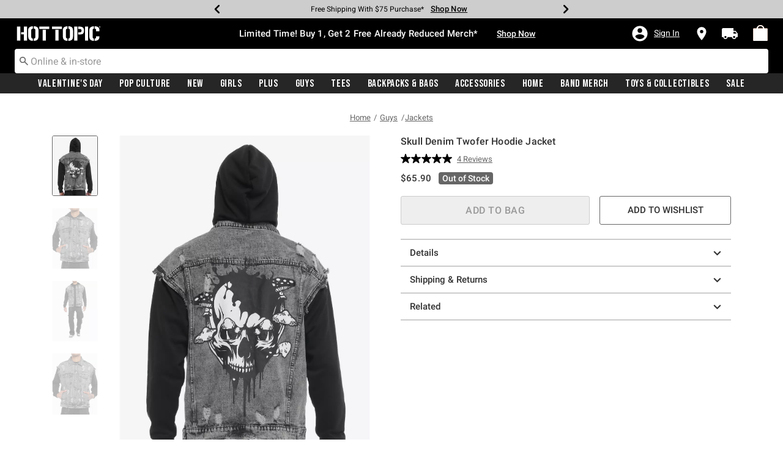

--- FILE ---
content_type: text/html;charset=UTF-8
request_url: https://www.hottopic.com/product/skull-denim-twofer-hoodie-jacket/31217746.html
body_size: 82355
content:
    


    



    



    



    


    


<!DOCTYPE html>
<html lang="">
<head>
<!--[if gt IE 9]><!-->
<script>//common/scripts.isml</script>
<script defer type="text/javascript" src="/on/demandware.static/Sites-hottopic-Site/-/default/v1768652111610/js/main.js"></script>

    
        <script defer type="text/javascript" src="/on/demandware.static/Sites-hottopic-Site/-/default/v1768652111610/js/productDetail.js"
            
            >
        </script>
    

    
        <script defer type="text/javascript" src="//apps.bazaarvoice.com/deployments/hottopic/pdp/production/en_US/bv.js"
            
            >
        </script>
    

    
        <script defer type="text/javascript" src="/on/demandware.static/Sites-hottopic-Site/-/default/v1768652111610/js/pdpSummary.js"
            
            >
        </script>
    

<script type="text/javascript">
    window.gCaptchaCallBackcaptchaContactUsEnabled = function () {
        var key = document.querySelector('.captchaKey').value;
        var contactUsCaptcha = document.querySelector('#captchaContactUsEnabled');
        if (contactUsCaptcha) {
            var widgetContactUs = window.grecaptcha.render('captchaContactUsEnabled', {
                sitekey: key,
                theme: 'light'
            });
            window.widgetContactUs = widgetContactUs;
        }
    };
    window.gCaptchaCallBackcaptchaEmailSignupFooterEnabled = function () {
        var key = document.querySelector('.captchaKey').value;
        var footerCaptcha = document.querySelector('#captchaEmailSignupFooterEnabled');
        if (footerCaptcha) {
            var widgetFooter = window.grecaptcha.render('captchaEmailSignupFooterEnabled', {
                sitekey: key,
                theme: 'light'
            });
            window.widgetFooter = widgetFooter;
        }
    };
    window.gCaptchaCallBackcaptchaEmailSignupPopupEnabled = function () {
        var key = document.querySelector('.captchaKey').value;
        var popupCaptcha = document.querySelector('#captchaEmailSignupPopupEnabled');
        if (popupCaptcha) {
            var widgetPopup = window.grecaptcha.render('captchaEmailSignupPopupEnabled', {
                sitekey: key,
                theme: 'light'
            });
            window.widgetPopup = widgetPopup;
        }
    };
    window.gCaptchaCallBackcaptchaResetPwdFormEnabled = function () {
        var key = document.querySelector('.captchaKey').value;
        var resetPasswordFormCaptcha = document.querySelector('#captchaResetPwdFormEnabled');
        if (resetPasswordFormCaptcha) {
            var widgetResetPwdFormCaptcha = window.grecaptcha.render('captchaResetPwdFormEnabled', {
                sitekey: key,
                theme: 'light'
            });
            window.widgetResetPasswordFormCaptcha = widgetResetPwdFormCaptcha;
        }
    };
    window.gCaptchaCallBackcaptchaReqResetPwdEnabled = function () {
        var key = document.querySelector('.captchaKey').value;
        var resetPasswordCaptcha = document.querySelector('#captchaReqResetPwdEnabled');
        if (resetPasswordCaptcha) {
            var widgetResetCaptcha = window.grecaptcha.render('captchaReqResetPwdEnabled', {
                sitekey: key,
                theme: 'light'
            });
            window.widgetResetCaptcha = widgetResetCaptcha;
        }
    };
    window.gCaptchaCallBackcaptchaOrderStatusEnabled = function () {
        var key = document.querySelector('.captchaKey').value;
        var orderStatusCaptcha = document.querySelector('#captchaOrderStatusEnabled');
        if (orderStatusCaptcha) {
            var widgetOrderStatus = window.grecaptcha.render('captchaOrderStatusEnabled', {
                sitekey: key,
                theme: 'light'
            });
            window.widgetOrderStatus = widgetOrderStatus;
        }
    };
    window.gCaptchaCallBackgcaptchaGiftCardEnabled = function () {
        var key = document.querySelector('.captchaKey').value;
        var orderStatusCaptcha = document.querySelector('#captchaGiftCardEnabled');
        if (orderStatusCaptcha) {
            var widgetGiftCard = window.grecaptcha.render('captchaGiftCardEnabled', {
                sitekey: key,
                theme: 'light'
            });
            window.widgetGiftCard = widgetGiftCard;
        }
    };
    window.gCaptchaCallBackcaptchaLoginEnabled = function () {
    };
    window.gCaptchaCallBackcaptchaGCRedeemEnabled = function () {
    };
</script>








<!--<![endif]-->
<meta charset=UTF-8>

<meta http-equiv="x-ua-compatible" content="ie=edge">

<meta name="viewport" content="width=device-width, initial-scale=1">





    
        
        
            
        
            
        
            
        
            
        
            
        
            
        
            
        
            
        
            
        
            
        
            
        
        
            <title>Skull Denim Twofer Hoodie Jacket | Hot Topic</title>
        
    




    <!-- OneTrust Cookies Consent Notice start for hottopic.com -->

<script src="https://cdn.cookielaw.org/scripttemplates/otSDKStub.js"  type="text/javascript" charset="UTF-8" data-domain-script="a1b5e51a-76ee-47a1-8264-6aa9e5fd3a0b" ></script>
<script type="text/javascript">
function OptanonWrapper() { }
</script>
<!-- OneTrust Cookies Consent Notice end for hottopic.com -->
<script type="text/javascript">
    window.setTimeout(function() {
        if(document.getElementsByClassName("save-preference-btn-handler").length > 0) {
            console.log('OTPC Extension Loaded');
            var otSaveBtn = document.getElementsByClassName("save-preference-btn-handler")[0];
            var otRejectBtn = document.getElementsByClassName("ot-pc-refuse-all-handler")[0];
            if(otSaveBtn){
                otSaveBtn.addEventListener('click', function() {
                    setTimeout(function() {
                        window.location.reload();
                    }, 1000); //quick timeout so that the consent receipt can be sent and the cookie can be updated
                });
            }
            if(otRejectBtn){
                otRejectBtn.addEventListener('click', function() {
                    setTimeout(function() {
                        window.location.reload();
                    }, 1000); //quick timeout so that the consent receipt can be sent and the cookie can be updated
                });
            }
        }
    }, 6500);
</script>






    <script type="module" src="https://pub.loudcrowd.com/embed.js"></script>
<script>
function initLoudCrowd() {
  window.loudcrowd.init("aW50ZWdyYXRpb246OTM4");
};
if (window.loudcrowd) {
  initLoudCrowd();
} else {
  document.addEventListener("loudcrowd-global-loaded", initLoudCrowd);
}
</script>







    
        <meta property="og:image" content="https://cdn.media.amplience.net/s/hottopic/31217746_hi?h=630">
    

    

    


    
        <meta property="og:type" content="product">
    

    

    


    
        <meta name="twitter:card" content="summary_large_image">
    

    

    


    
        <meta name="twitter:title" content="Skull Denim Twofer Hoodie Jacket | Hot Topic">
    

    

    


    
        <meta property="og:site_name" content="Hot Topic">
    

    

    


    
        <meta property="og:title" content="Skull Denim Twofer Hoodie Jacket | Hot Topic">
    

    

    


    
        <meta name="twitter:image" content="https://cdn.media.amplience.net/s/hottopic/31217746_hi?h=512">
    

    

    


    
        <meta name="twitter:site" content="@Hot Topic">
    

    

    


    
        <meta name="twitter:description" content="Add some biker vibes to your look with this twofer jacket! It features hoodie-like long-sleeves and a removable hood, plus a dark wash denim body with a skull printed on the back. Please note: Wash pattern may vary.">
    

    

    


    
        <meta name="robots" content="index, follow">
    

    

    


    
        <meta property="og:url" content="https://www.hottopic.com/product/skull-denim-twofer-hoodie-jacket/31217746.html">
    

    

    




    
    
    <meta name="description" content="Add some biker vibes to your look with this twofer jacket! It features hoodie-like long-sleeves and a removable hood, plus a dark wash denim body with a skull printed on the back. Please note: Wash pattern may vary."/>



    <meta name="keywords" content="Commerce Cloud Storefront Reference Architecture"/>


<link rel="icon" type="image/svg+xml" href="/on/demandware.static/Sites-hottopic-Site/-/default/v1768652111610/images/favicons/ht-favicon.svg" />

<link rel="alternate icon" href="https://www.hottopic.com/favicon.ico" />

<link rel="stylesheet" href="/on/demandware.static/Sites-hottopic-Site/-/default/v1768652111610/css/global.css" />

    <link rel="stylesheet" href="/on/demandware.static/Sites-hottopic-Site/-/default/v1768652111610/css/product/detail.css"  />



    <meta name="google-site-verification" content="Tpmoe9aZzkgXpglZJuwSOTTlxFimJPbjM0rbeW5a5xs" />










<link rel="canonical" href="https://www.hottopic.com/product/skull-denim-twofer-hoodie-jacket/31217746.html"/>

<script type="text/javascript">//<!--
/* <![CDATA[ (head-active_data.js) */
var dw = (window.dw || {});
dw.ac = {
    _analytics: null,
    _events: [],
    _category: "",
    _searchData: "",
    _anact: "",
    _anact_nohit_tag: "",
    _analytics_enabled: "true",
    _timeZone: "US/Pacific",
    _capture: function(configs) {
        if (Object.prototype.toString.call(configs) === "[object Array]") {
            configs.forEach(captureObject);
            return;
        }
        dw.ac._events.push(configs);
    },
	capture: function() { 
		dw.ac._capture(arguments);
		// send to CQ as well:
		if (window.CQuotient) {
			window.CQuotient.trackEventsFromAC(arguments);
		}
	},
    EV_PRD_SEARCHHIT: "searchhit",
    EV_PRD_DETAIL: "detail",
    EV_PRD_RECOMMENDATION: "recommendation",
    EV_PRD_SETPRODUCT: "setproduct",
    applyContext: function(context) {
        if (typeof context === "object" && context.hasOwnProperty("category")) {
        	dw.ac._category = context.category;
        }
        if (typeof context === "object" && context.hasOwnProperty("searchData")) {
        	dw.ac._searchData = context.searchData;
        }
    },
    setDWAnalytics: function(analytics) {
        dw.ac._analytics = analytics;
    },
    eventsIsEmpty: function() {
        return 0 == dw.ac._events.length;
    }
};
/* ]]> */
// -->
</script>
<script type="text/javascript">//<!--
/* <![CDATA[ (head-cquotient.js) */
var CQuotient = window.CQuotient = {};
CQuotient.clientId = 'aavt-hottopic';
CQuotient.realm = 'AAVT';
CQuotient.siteId = 'hottopic';
CQuotient.instanceType = 'prd';
CQuotient.locale = 'default';
CQuotient.fbPixelId = '__UNKNOWN__';
CQuotient.activities = [];
CQuotient.cqcid='';
CQuotient.cquid='';
CQuotient.cqeid='';
CQuotient.cqlid='';
CQuotient.apiHost='api.cquotient.com';
/* Turn this on to test against Staging Einstein */
/* CQuotient.useTest= true; */
CQuotient.useTest = ('true' === 'false');
CQuotient.initFromCookies = function () {
	var ca = document.cookie.split(';');
	for(var i=0;i < ca.length;i++) {
	  var c = ca[i];
	  while (c.charAt(0)==' ') c = c.substring(1,c.length);
	  if (c.indexOf('cqcid=') == 0) {
		CQuotient.cqcid=c.substring('cqcid='.length,c.length);
	  } else if (c.indexOf('cquid=') == 0) {
		  var value = c.substring('cquid='.length,c.length);
		  if (value) {
		  	var split_value = value.split("|", 3);
		  	if (split_value.length > 0) {
			  CQuotient.cquid=split_value[0];
		  	}
		  	if (split_value.length > 1) {
			  CQuotient.cqeid=split_value[1];
		  	}
		  	if (split_value.length > 2) {
			  CQuotient.cqlid=split_value[2];
		  	}
		  }
	  }
	}
}
CQuotient.getCQCookieId = function () {
	if(window.CQuotient.cqcid == '')
		window.CQuotient.initFromCookies();
	return window.CQuotient.cqcid;
};
CQuotient.getCQUserId = function () {
	if(window.CQuotient.cquid == '')
		window.CQuotient.initFromCookies();
	return window.CQuotient.cquid;
};
CQuotient.getCQHashedEmail = function () {
	if(window.CQuotient.cqeid == '')
		window.CQuotient.initFromCookies();
	return window.CQuotient.cqeid;
};
CQuotient.getCQHashedLogin = function () {
	if(window.CQuotient.cqlid == '')
		window.CQuotient.initFromCookies();
	return window.CQuotient.cqlid;
};
CQuotient.trackEventsFromAC = function (/* Object or Array */ events) {
try {
	if (Object.prototype.toString.call(events) === "[object Array]") {
		events.forEach(_trackASingleCQEvent);
	} else {
		CQuotient._trackASingleCQEvent(events);
	}
} catch(err) {}
};
CQuotient._trackASingleCQEvent = function ( /* Object */ event) {
	if (event && event.id) {
		if (event.type === dw.ac.EV_PRD_DETAIL) {
			CQuotient.trackViewProduct( {id:'', alt_id: event.id, type: 'raw_sku'} );
		} // not handling the other dw.ac.* events currently
	}
};
CQuotient.trackViewProduct = function(/* Object */ cqParamData){
	var cq_params = {};
	cq_params.cookieId = CQuotient.getCQCookieId();
	cq_params.userId = CQuotient.getCQUserId();
	cq_params.emailId = CQuotient.getCQHashedEmail();
	cq_params.loginId = CQuotient.getCQHashedLogin();
	cq_params.product = cqParamData.product;
	cq_params.realm = cqParamData.realm;
	cq_params.siteId = cqParamData.siteId;
	cq_params.instanceType = cqParamData.instanceType;
	cq_params.locale = CQuotient.locale;
	
	if(CQuotient.sendActivity) {
		CQuotient.sendActivity(CQuotient.clientId, 'viewProduct', cq_params);
	} else {
		CQuotient.activities.push({activityType: 'viewProduct', parameters: cq_params});
	}
};
/* ]]> */
// -->
</script>
<!-- Demandware Apple Pay -->

<style type="text/css">ISAPPLEPAY{display:inline}.dw-apple-pay-button,.dw-apple-pay-button:hover,.dw-apple-pay-button:active{background-color:black;background-image:-webkit-named-image(apple-pay-logo-white);background-position:50% 50%;background-repeat:no-repeat;background-size:75% 60%;border-radius:5px;border:1px solid black;box-sizing:border-box;margin:5px auto;min-height:30px;min-width:100px;padding:0}
.dw-apple-pay-button:after{content:'Apple Pay';visibility:hidden}.dw-apple-pay-button.dw-apple-pay-logo-white{background-color:white;border-color:white;background-image:-webkit-named-image(apple-pay-logo-black);color:black}.dw-apple-pay-button.dw-apple-pay-logo-white.dw-apple-pay-border{border-color:black}</style>


    <script type="application/ld+json">
        [{"@context":"http://schema.org/","@type":"ProductGroup","@id":"https://www.hottopic.com/product/skull-denim-twofer-hoodie-jacket/31217746.html","name":"Skull Denim Twofer Hoodie Jacket","description":"Skull Denim Twofer Hoodie Jacket","url":"https://www.hottopic.com/product/skull-denim-twofer-hoodie-jacket/31217746.html","productGroupID":"31217746","image":"https://cdn.media.amplience.net/s/hottopic/31217746_hi","variesBy":["https://schema.org/color","https://schema.org/size"],"hasVariant":[{"@type":"Product","sku":"31217747","name":"Skull Denim Twofer Hoodie Jacket","description":"Skull Denim Twofer Hoodie Jacket","image":"https://cdn.media.amplience.net/s/hottopic/31217746_hi","color":"BLACK","size":"XS","offers":{"url":"https://www.hottopic.com/product/skull-denim-twofer-hoodie-jacket/31217747.html","@type":"Offer","priceCurrency":"USD","price":65.9,"availability":"http://schema.org/OutOfStock"}},{"@type":"Product","sku":"31217748","name":"Skull Denim Twofer Hoodie Jacket","description":"Skull Denim Twofer Hoodie Jacket","image":"https://cdn.media.amplience.net/s/hottopic/31217746_hi","color":"BLACK","size":"SM","offers":{"url":"https://www.hottopic.com/product/skull-denim-twofer-hoodie-jacket/31217748.html","@type":"Offer","priceCurrency":"USD","price":65.9,"availability":"http://schema.org/OutOfStock"}},{"@type":"Product","sku":"31217749","name":"Skull Denim Twofer Hoodie Jacket","description":"Skull Denim Twofer Hoodie Jacket","image":"https://cdn.media.amplience.net/s/hottopic/31217746_hi","color":"BLACK","size":"MD","offers":{"url":"https://www.hottopic.com/product/skull-denim-twofer-hoodie-jacket/31217749.html","@type":"Offer","priceCurrency":"USD","price":65.9,"availability":"http://schema.org/OutOfStock"}},{"@type":"Product","sku":"31217750","name":"Skull Denim Twofer Hoodie Jacket","description":"Skull Denim Twofer Hoodie Jacket","image":"https://cdn.media.amplience.net/s/hottopic/31217746_hi","color":"BLACK","size":"LG","offers":{"url":"https://www.hottopic.com/product/skull-denim-twofer-hoodie-jacket/31217750.html","@type":"Offer","priceCurrency":"USD","price":65.9,"availability":"http://schema.org/OutOfStock"}},{"@type":"Product","sku":"31217751","name":"Skull Denim Twofer Hoodie Jacket","description":"Skull Denim Twofer Hoodie Jacket","image":"https://cdn.media.amplience.net/s/hottopic/31217746_hi","color":"BLACK","size":"XL","offers":{"url":"https://www.hottopic.com/product/skull-denim-twofer-hoodie-jacket/31217751.html","@type":"Offer","priceCurrency":"USD","price":65.9,"availability":"http://schema.org/OutOfStock"}},{"@type":"Product","sku":"31217752","name":"Skull Denim Twofer Hoodie Jacket","description":"Skull Denim Twofer Hoodie Jacket","image":"https://cdn.media.amplience.net/s/hottopic/31217746_hi","color":"BLACK","size":"2X","offers":{"url":"https://www.hottopic.com/product/skull-denim-twofer-hoodie-jacket/31217752.html","@type":"Offer","priceCurrency":"USD","price":65.9,"availability":"http://schema.org/OutOfStock"}},{"@type":"Product","sku":"31217753","name":"Skull Denim Twofer Hoodie Jacket","description":"Skull Denim Twofer Hoodie Jacket","image":"https://cdn.media.amplience.net/s/hottopic/31217746_hi","color":"BLACK","size":"3X","offers":{"url":"https://www.hottopic.com/product/skull-denim-twofer-hoodie-jacket/31217753.html","@type":"Offer","priceCurrency":"USD","price":65.9,"availability":"http://schema.org/OutOfStock"}}]}, {"@context":"http://schema.org/","@type":"BreadcrumbList","itemListElement":[{"@type":"ListItem","position":1,"name":"Home","item":"https://www.hottopic.com"},{"@type":"ListItem","position":2,"name":"Guys","item":"https://www.hottopic.com/guys/"},{"@type":"ListItem","position":3,"name":"Jackets","item":"https://www.hottopic.com/guys/jackets/"}]}]
    </script>


</head>
<body>

<div class="page" data-action="Product-Show" data-querystring="pid=31217746" >
<div class="dark-body"></div>



<header class="header header-wrapper search-main-home-head">
    <input type="hidden" name="captchaKey" class="captchaKey" value="6LdasBsTAAAAAJ2ZY_Z60WzgpRRgZVKXnqoad77Y">
    <a href="#maincontent" class="skip" aria-label="Skip to main content">Skip to main content</a>
<a href="#footercontent" class="skip" aria-label="Skip to footer content">Skip to footer content</a>

    <nav class="headerMain-nav">
        <div class="header-top__wrapper js-header">

                <div class="header_topcontainer no-gutters justify-content-between">

                    
                    <div id="header-eyebrow" class="header-top__eyebrow d-flex col-12 justify-content-center align-items-center mt-0 px-0 ">
                        <div class="header-top__eyebrow-desktop">
                            
	 


	

<div class="html-slot-container toggleExpandContent">


<style>
	/* eyebrow banner background color setup here */
	.eyebrow-banner-background {
	   background: #CDCDCD;
	}

	/* eyebrow banner arrow(Carats) color setup here */
	.header-top__eyebrow-desktop .carousel-eyebrow .slick-arrow svg {
	   fill: #000000;
	}

	/* eyebrow banner text color setup here */
	.header-top__eyebrow-desktop .header-eyebrow-message .carousel-eyebrow-item p {
	   color: #000000;
        font-size:12px;
	}

	/* eyebrow banner link(shop now) color setup here */
	div.header-top__eyebrow-desktop .header-eyebrow-message .carousel-eyebrow-item a {
	   color: #000000;
       font-weight: bold;
       font-size: 13px;
	}
	
	.header-top__eyebrow-desktop .header-eyebrow-message p {
		display: block;
		white-space: nowrap;
		overflow: hidden;
		text-overflow: ellipsis;
		font-size: 12px;
		font-weight: 400;
		line-height: 16px;
		text-transform: capitalize;
        font-family: 'Roboto' , sans-serif;
        letter-spacing: normal;
	}

	.header-top__eyebrow-desktop .carousel-eyebrow-item {
		transition: transform 2.6s ease-in-out;
	}

	.header-eyebrow-message .carousel-eyebrow {
		width: 100%;
		margin: 0 auto;
		max-width: 600px;

		@media (max-width: 767px) {
			width: 100%;
			max-width: 100%;
		}
	}
	.header-top__eyebrow-desktop .header-eyebrow-message .carousel-eyebrow-item  a {
		color:#000000;
        font-size:12px;
        font-weight:normal;
        letter-spacing: 0.3px;
	}

	.header-eyebrow-message {
		background: #CDCDCD;
		color: #000000;
	}

	.header-eyebrow-message .carousel-eyebrow-item p {
		color: #000000;
	}

        .carousel-eyebrow-inner{
          display: flex;
          align-items: center;
        }
        .header-eyebrow-message .slick-arrow {
		font-size: 30px;
        line-height: 0;
		cursor: pointer;
				background: transparent;
				border:0;												  
                @media (max-width: 767px) {
                      padding-left: 10px;
                      padding-right: 10px;
                }
	} 

</style>

<div class="header-eyebrow-message eyebrow-theme-default" style="background-color:#CDCDCD">
	<div id="eyebrow-banner eyebrow" class="carousel-eyebrow slide" data-ride="carousel-eyebrow" data-interval="3000">
		<div class="carousel-eyebrow-inner " role="toolbar">
			<div class="carousel-eyebrow-item link-text text-center px-4 py-2">
				<p class="text-center mb-0">
					Shop 20% Off Sitewide*<span></span>
					<span>
					<a class="text--reg px-2" aria-label="New Arrivals" href="/new/?cm_sp=Homepage-_-Eyebrow-_-20Off" title="Shop Now"
					alt="Shop Now">
					Shop Now</a></span>
				</p>
            </div>
			<div class="carousel-eyebrow-item link-text text-center px-4 py-2">
				<p class="text-center mb-0">
					Shop $7 Tees*<span></span>
					<span>
					<a class="text--reg px-2" aria-label="Tees" href="/sale/shop-all-clearance/tees/?cm_sp=Homepage-_-Eyebrow-_-7Tees" title="Shop Now"
					alt="Shop Now">
					Shop Now</a></span>
				</p>
            </div>
			<div class="carousel-eyebrow-item link-text text-center px-4 py-2">
				<p class="text-center mb-0">
				Free Shipping With $75 Purchase*<span></span>
				<span>
				<a class="text--reg px-2" aria-label="Free Shipping With $75 Purchase*" href="/new/?cm_sp=Homepage-_-Eyebrow-_-Shipping" title="Shop Now"
				alt="Shop Now">
				Shop Now</a></span>
				</p>
			</div>
			<div class="carousel-eyebrow-item link-text text-center px-4 py-2">
				<p class="text-center mb-0">
				Free Pickup In-Store*<span></span>
				<span>
				<a class="text--reg px-2" aria-label="BOPIS" href="/new/?cm_sp=Homepage-_-Eyebrow-_-BOPIS" title="Shop Now"
				alt="Shop Now">
				Shop Now</a></span>
				</p>
			</div>
		</div>
	</div>
</div>


</div> 
	
                        </div>
                        <div class="header-top__eyebrow-mobile">
                            
	 


	

<div class="html-slot-container toggleExpandContent">


<style>
	/* eyebrow banner background color setup here */
	@media (max-width: 992px) {
		.eyebrow-banner-background {
			background: #CDCDCD;
		}
		/* eyebrow banner arrow(Carats) color setup here */
		.header-top__eyebrow-mobile .eyebrow-banner-background .slick-arrow svg {
			fill: #000000 !important;
		}
		/* eyebrow banner text color setup here */
		.header-top__eyebrow-mobile .eyebrow-banner-background .carousel-eyebrow-item p {
			color: #000000;
		}
		/* eyebrow banner link(shop now) color setup here */
		.header-top__eyebrow-mobile .eyebrow-banner-background.header-eyebrow-message a {
			color: #000000;
		}
		.header-top__eyebrow-mobile .header-eyebrow-message p {
			display: block;
			white-space: nowrap;
			overflow: hidden;
			text-overflow: ellipsis;
			font-size: 11px;
			font-weight: 400;
			line-height: 16px;
			font-family: 'Roboto' , sans-serif;
		}
		.header-top__eyebrow-mobile .carousel-eyebrow-item {
			transition: transform 2.6s ease-in-out;
		}
		.header-eyebrow-message .carousel-eyebrow {
			width: 100%;
			margin: 0 auto;
			max-width: 600px;
		}
		.header-top__eyebrow-mobile .header-eyebrow-message .carousel-eyebrow-item a {
			color:#000000;
			font-family: 'Roboto', sans-serif;
			font-size: 12px;
			font-weight: bold;
		}
		.header-eyebrow-message {
			background: #CDCDCD;
			color: #000000;
		}
		.header-eyebrow-message .carousel-eyebrow-item p {
			color: #000000;
		}
		.carousel-eyebrow-inner{
			display: flex;
			align-items: center;
		}
		.header-eyebrow-message .slick-arrow {
			font-size: 30px;
			line-height: 0;
			cursor: pointer;
			background: transparent;
			border: 0;						  
		}
	}
		@media (max-width: 767px) {
			.header-eyebrow-message .slick-arrow {
			font-size: 30px;
			line-height: 0;
			cursor: pointer;
			padding-left: 10px;
			padding-right: 10px;
			}
	
			.header-eyebrow-message .carousel-eyebrow {
				width: 100%;
				max-width: 100%;
		  }
	  }
	  </style>
	  
	  <div class="header-eyebrow-message eyebrow-theme-default eyebrow-banner-background d-lg-none">
	  <div id="eyebrow-banner eyebrow" class="carousel-eyebrow slide" data-ride="carousel-eyebrow" data-interval="3000">
	  <div class="carousel-eyebrow-inner " role="toolbar">
		<div class="carousel-eyebrow-item link-text text-center px-4 py-2">
		<p class="text-center mb-0">
			Shop 20% Off Sitewide*<span></span>
	  <span>
	  <a class="text--reg px-2" aria-label="New Arrivals" href="/new/?cm_sp=Homepage-_-Eyebrow-_-20Off" title="Shop Now"
	  alt="Shop Now">
	  Shop Now</a></span>
	</p>
  </div>
		<div class="carousel-eyebrow-item link-text text-center px-4 py-2">
		<p class="text-center mb-0">
			Shop $7 Tees*<span></span>
	  <span>
	  <a class="text--reg px-2" aria-label="Tees" href="/sale/shop-all-clearance/tees/?cm_sp=Homepage-_-Eyebrow-_-7Tees" title="Shop Now"
	  alt="Shop Now">
	  Shop Now</a></span>
	</p>
  </div>
  <div class="carousel-eyebrow-item link-text text-center px-4 py-2">
			<p class="text-center mb-0">
			  Free Shipping Over $75*<span></span>
		  <span>
		  <a class="text--reg px-2" aria-label="Free Shipping Over $75" href="/new/?cm_sp=Homepage-_-Eyebrow-_-Shipping" title="Shop Now"
		  alt="Shop Now">
		  Shop Now</a></span>
		</p>
		</div>
  <div class="carousel-eyebrow-item link-text text-center px-4 py-2">
			<p class="text-center mb-0">
			  Free Pickup In-Store*<span></span>
		  <span>
		  <a class="text--reg px-2" aria-label="BOPIS" href="/new/?cm_sp=Homepage-_-Eyebrow-_-BOPIS" title="Shop Now"
		  alt="Shop Now">
		  Shop Now</a></span>
		</p>
		</div>
	  </div>
	  </div>
	  </div>


</div> 
	
                        </div>
                    </div>

                    <div class="navbar-menu-logo-cart d-flex justify-content-center w-100 px-2 px-md-3 px-lg-0  py-md-1 py-lg-0">
                        <div class="navbar-toggler mobile-nav d-lg-none  py-md-2 mt-md-0 col-1 mobile-middle--flex-1 mr-auto" role="button" tabindex="0" type="button" aria-label="Toggle navigation">
                        
                            
                                <div class="mobile-nav__icon-wrapper d-flex justify-content-start pl-2">
                                <input id="navi-toggle" type="checkbox" class="js-mobile-nav-toggle mobile-nav__checkbox push-menu__checkbox">
                                <label for="navi-toggle" class="mobile-nav__button m-0 p-0">
                                    <span></span>
                                    <span></span>
                                    <span></span>
                                    <span></span>
                                </label>
                            </div>
                                                        
                            
                        </div>
                        <div class="header-container-max js_header-container-max">
                            <div class="primary-logo d-flex  align-items-center col-lg-4 justify-content-lg-start pl-lg-4 pl-1 py-md-0 py-2 mb-lg-0 mb-1">
                                <a class="logo-home py-lg-2 pt-1" href="/hpredirect" >
<span class="sr-only">Redirect to Hot Topic Home Page</span>
    <picture class="logo-picture">
            <img class="hidden-md-down" src="/on/demandware.static/Sites-hottopic-Site/-/default/v1768652111610/images/hottopic_logo_white.svg" alt="Hot Topic Logo"/>
            <source media="(min-width: 768px)" srcset="/on/demandware.static/Sites-hottopic-Site/-/default/v1768652111610/images/hottopic_logo_white.svg" alt="Hot Topic Logo"/>
            <img class="d-lg-none" src="/on/demandware.static/Sites-hottopic-Site/-/default/v1768652111610/images/hottopic_logo_white.svg" alt="Hot Topic Logo"/>
    </picture>
</a>
<a class="logo-home-minified py-lg-2 pt-1" href="/hpredirect" style="display: none;">
    <picture class="logo-picture-minified">            
            <img class="d-lg-none d-md-none" src="/on/demandware.static/Sites-hottopic-Site/-/default/v1768652111610/images/HT-logo-minified.svg" alt="Hot Topic Logo"/>
            <img class="d-none d-md-block d-lg-none logo-tablet" src="/on/demandware.static/Sites-hottopic-Site/-/default/v1768652111610/images/hottopic_logo_white.svg" alt="Hot Topic Logo" style="width: 144px; height: 24px;"/>
    </picture>
</a>
                            </div>

                            <div class="d-none d-lg-block w-100 col-xl-6 col-lg-6">
                                



<div class="header-bottom header-bottom-desktop w-100 p-0 mx-0 position-relative" role="banner">
    <div class="header-bottom__banner d-flex justify-content-center position-relative">
        <div class="w-100 content desktop d-lg-block d-none">
            
	 


	

<div class="html-slot-container toggleExpandContent">


<div class="html-slot-container">
	<!-- Countdown Timer Non Black Background Non White Text -->
	<!--CountDown Timer Black Background / White Text-->
	<style type="text/css">
	  #clockdiv {
		background-color: #000 ;
		border: none;
	  }
  
  @media (min-width: 992px) {
	.header-wrapper div#clockdiv {
		height: auto;
	}
  }
	  #clockdiv p,
	  #clockdiv p,
	  #clockdiv  {
		  color: #fff;
		font-family:roboto, serif;
	  }
   
	  #clockdiv .promo-msg {
		font-size: 15px;
		font-weight: bold;
		font-family:roboto;
	  }
  
	  #clockdiv .details a {
		font-size: 14px;
		font-weight: bold;
		text-decoration: underline;
		font-family:roboto;
	  }
  
	  #clockdiv .promo-msg a:hover {
		text-decoration: none!important;
	  }
  
	  #clockdiv .time .hours,
	  #clockdiv .time .minutes,
	  #clockdiv .time .seconds,
	  #clockdiv .colon p {
		font-size: 24px;
		color: #fff;
	   font-weight:bold;
	  }
  
	  #clockdiv .time .timeLabel {
		font-size: 12px;
		color: #fff;
	  }
  
	  @media only screen and (max-width: 991px) {
		#clockdiv {
		background-color: #000;
	  }
  
		#clockdiv .promo-msg {
		  font-size: 14px;
		  font-weight: bold;
		  text-decoration: none;
		}
  
		#clockdiv .promo-msg a {
		  font-size: 13px;
		  font-weight: normal;
		  text-decoration: underline;
		}
   
		#clockdiv .promo-msg a:hover {
		  text-decoration: none!important;
		}
	  }
	</style>
	<!--DESKTOP-->
	<div class="container-fluid px-0 d-flex justify-content-center" id="clockdiv">
	  <div class="row justify-content-center align-items-center py-md-2 py-lg-0 py-1">
	  <div id="htPromoMessage" style="display: flex; align-items: center; justify-content: center;"> <!--Added div with ID="htPromoMessage"-->
		<div class="col-lg-auto col-xl-auto mb-lg-0 py-lg-2 pt-1">
		  <p class="mb-0 text-center promo-msg" style="font-weight: bold;">
          Limited Time! <span aria-hidden="true"></span><span class="visually-hidden"></span> Buy 1, Get 2 Free Already Reduced Merch*
		  </p>
		</div>
  
		<div class="col-auto row clocktime" id="timerdiv" tabindex="1"> <!--Added tabindex="1"-->
		  <div class="col-auto time px-1">
			<p class="hours mb-0 text-center font-weight-bold" style="line-height:30px;">20</p>  
		  </div>
  
		  <div class="col-auto colon px-0 mx-0">
			<p class="mb-0 semicolon" style="line-height:30px;">:</p>
		  </div>
  
		  <div class="col-auto time px-1">
			<p class="minutes mb-0 text-center font-weight-bold" style="line-height:30px;">06</p>  
		  </div>
  
		  <div class="col-auto colon px-0 mx-0">
			<p class="mb-0 semicolon" style="line-height:30px;">:</p>
		  </div>
  
		  <div class="col-auto time px-1">
			<p class="seconds mb-0 text-center font-weight-bold" style="line-height:30px;">23</p>		   
		  </div>
		</div>
		</div> <!--closed div-->
	<div class="details d-lg-block px-lg-2">
		<!--Added aria-labelledby="htPromoMessage" to a tag-->
        <a class="px-2" aria-labelledby="htPromoMessage" href="/sale/?cm_sp=Homepage-_-GlobalBanner-_-B1G2FreeSemiAnnual" style="color: #fff; " title="Shop Now">Shop Now</a> 
  </div>
	  </div>
	</div>
	<!--End CountDown--><!--START DESKTOP COUNTDOWN SCRIPT--><!--START DESKTOP COUNTDOWN SCRIPT-->
	<script>
	  var runTimer;
	  var deadline = "January 1 2026 23:59:59 UTC-0800";
  
	  var countdownTimer = function (callback) {
		var t = Date.parse(deadline) - Date.parse(new Date());
		var seconds = Math.floor((t / 1000) % 60);
		var minutes = Math.floor((t / 1000 / 60) % 60);
		var hours = Math.floor(t / (1000 * 60 * 60));
  
		var clock = document.getElementById("clockdiv");
		var hoursSpan = clock.querySelector(".hours");
		var minutesSpan = clock.querySelector(".minutes");
		var secondsSpan = clock.querySelector(".seconds");
  
		hoursSpan.innerHTML = ("0" + hours).slice(-2);
		minutesSpan.innerHTML = ("0" + minutes).slice(-2);
		secondsSpan.innerHTML = ("0" + seconds).slice(-2);
  
		if (t <= 0) {
		  document.getElementById("timerdiv").style.display = "none";
		} else {
		  runTimer = requestAnimationFrame(countdownTimer);
		}
	  };
  
	  // request animation frame on render
	  runTimer = requestAnimationFrame(countdownTimer);
	</script>
  </div>


</div> 
	
        </div>
        
    </div>
</div>
                            </div>
                            <a href="#" class="d-flex d-lg-none ma-login ma-login__mobile" id="myaccount" aria-haspopup="true" data-toggle="modal" data-target="#accountModal" role="button" aria-label="My Account" title="My Account">
                                <div class="user-badge__mobile user-badge"></div>
                            </a>
                            <div class="header-top__desktop-right d-flex justify-self-end align-self-center col-lg-xl-custom-3-1 justify-content-lg-end pr-lg-3 justify-content-end" >
                                
                                
                                <div class="d-flex align-items-center justify-content-end">
                                    
                                        <div class="account-login pr-lg-4 mr-0">
                                            
 <input type="hidden" class = "refresh-csrf-token" name="csrf_token" value="75E4agyo0SX8ydRVnB_VKe0mdxFWi76-vl-VHfcRTq4eQ3wmvhXbC72fabGchzM02Bji6nfXqgCLh5n5TU7ergdo1KRGC5EJBhpVFB5_G9JY21OpqmJ13dPpcTpeFGkiFVeXeONfQB9YqDrByhhBqGpWzc4PqkqP8EMlucpQqaOlUMVQu94="/>


    <div class="user d-flex">
        <a href="https://www.hottopic.com/login" class="user-account ma-login ma-login__link" tabindex="0" data-toggle="" data-target="" role="button" aria-label="Login to your account" >
            <svg class="icon-account" data-name="Layer 1" xmlns="http://www.w3.org/2000/svg" viewBox="0 0 24 24">
    <defs><style>.outer{fill:none;}</style></defs>
    <title>Sign In/My Account</title>
    <path class="inner" d="M12,2A10,10,0,1,0,22,12,10,10,0,0,0,12,2Zm0,3A3,3,0,1,1,9,8,3,3,0,0,1,12,5Zm0,14.2A7.2,7.2,0,0,1,6,16c0-2,4-3.08,6-3.08S18,14,18,16A7.2,7.2,0,0,1,12,19.2Z"/><path class="outer" d="M0,0H24V24H0Z"/>
</svg>
            <div class="user-badge__desktop user-badge"></div>
            <span class="user-message sign-in-text hidden-md-down font-weight-normal">Sign In</span>
        </a>
    </div>

<div class="header-login-popup header-popup d-none">
    <div class="wishlist-login-popup">
    <p class="login-wishlist-text header-text pt-lg-1">
        Sign in to save products to your wishlist.
    </p>
    <div class="wishlist-login-button header-button px-lg-3">
        <a href="https://www.hottopic.com/login" class="btn btn-secondary btn-block" role="button">     
            Sign In
        </a>
    </div>
    <div class="wishlist-create-account pt-2">
        <a href="/login?action=register" class="text-decoration-underline" role="button">
            Create an account
        </a>
    </div>
</div>
</div>
<div class="header-wishlist-popup header-popup d-none">
    <div class="wishlist-popup">
    <p class="wishlist-text header-text pt-lg-2">
        Added to wishlist!
    </p>
    <div class="wishlist-view-button header-button px-lg-2">
        <a href="/wishlist" class="btn btn-secondary btn-block" role="button">     
            View Wishlist
        </a>
    </div>
</div>
</div>
<script type="text/javascript">



window.PresaleToolResource = {"tooltipContent":"<p>Credit card charged once merchandise ships. Standard shipping rates apply. Will receive notice and opportunity to cancel if shipping delayed. Limitations apply if shipping delayed.</p>\r\n<br>\r\n<p>This is an estimated shipping date and subject to change due to possible manufacturer delays.</p>\r\n<br>\r\n<p>Presale/Backordered items do not qualify for Free Standard Shipping.</p>","tooltipContentStatus":true,"tooltipUrl":"https://www.hottopic.com/presale-tooltip-details.html"};
(function(app){
window.Constants = {"AVAIL_STATUS_IN_STOCK":"IN_STOCK","AVAIL_STATUS_PREORDER":"PREORDER","AVAIL_STATUS_BACKORDER":"BACKORDER","AVAIL_STATUS_NOT_AVAILABLE":"NOT_AVAILABLE"};
window.Resources = {"I_AGREE":"I Agree","CLOSE":"Close","SHIP_QualifiesFor":"This shipment qualifies for","CC_LOAD_ERROR":"Couldn't load credit card!","REG_ADDR_ERROR":"Couldn't Load Address","VERIFY_TITLE":"Verify Your Address","BONUS_PRODUCT":"Bonus Product","BONUS_PRODUCTS":"Bonus Product(s)","SELECT_BONUS_PRODUCTS":"Select {0} Bonus Product(s)","SELECT_BONUS_PRODUCT":"Select","BONUS_PRODUCT_MAX":"The maximum number of bonus products have been selected.  Please remove one in order to add additional bonus products.","BONUS_PRODUCT_TOOMANY":"You have selected too many bonus products. Please change the quantity.","SIMPLE_SEARCH":"Enter Keyword or Item #","SUBSCRIBE_EMAIL_DEFAULT":"Email Address","CURRENCY_SYMBOL":"$","MISSINGVAL":"Please Enter {0}","SERVER_ERROR":"Server connection failed!","MISSING_LIB":"jQuery is undefined.","BAD_RESPONSE":"Bad response, Parser error","REQUIRED_FIELD":"This field is required.","INVALID_PHONE":"Please provide a valid phone number.","INVALID_EMAIL":"Please provide a valid email address.","REMOVE":"Remove","QTY":"Qty","EMPTY_IMG_ALT":"Remove","COMPARE_BUTTON_LABEL":"Compare Items","COMPARE_CONFIRMATION":"This will remove the first product added to compare.  Is that OK?","COMPARE_REMOVE_FAIL":"Unable to remove item from list","COMPARE_ADD_FAIL":"Unable to add item to list","ADD_TO_CART_FAIL":"Unable to add item '{0}' to cart ","REGISTRY_SEARCH_ADVANCED_CLOSE":"Close Advanced Search","GIFT_CERT_INVALID":"The entered gift card information is not valid.","GIFT_CERT_BALANCE":"Your current gift certificate balance is ","GIFT_CERT_AMOUNT_INVALID":"Gift Certificate can only be purchased with a minimum of 5 and maximum of 5000","GIFT_CERT_CODE_MISSING":"The entered gift card information is not valid.","GIFT_CERT_MISSING":"The entered gift card information is not valid.","GIFT_CERT_PIN_MISSING":"Please enter the PIN on the gift certificate.","INVALID_OWNER":"This appears to be a credit card number.  Please enter the name of the credit card owner.","INVALID_CARD_OWNER":"Please provide a Name On Card","INVALID_CARD_NUMBER":"Please provide a Card Number","INVALID_CVN_NUMBER":"Please provide a Security Code","INVALID_EXP_DATE":"Please provide an Expiration Date","INVALID_CHARACTERS":"These special characters are not allowed (!#$%^&*()_+).","INVALID_CHARACTERS_OR_NUMBERS":"Numbers and these special characters are not allowed (!#$%^&*()_+).","COUPON_CODE_MISSING":"Please Enter a Promo Code","COOKIES_DISABLED":"Your browser currently is not set to accept Cookies. Please turn it on or check if you have another program set to block cookies.","BML_AGREE_TO_TERMS":"You must agree to the terms and conditions","CHAR_LIMIT_MSG":"You have {0} characters left out of {1}","CONFIRM_DELETE":"Do you want to remove this {0}?","TITLE_GIFTREGISTRY":"gift registry","TITLE_ADDRESS":"address","TITLE_CREDITCARD":"credit card","SERVER_CONNECTION_ERROR":"Server connection failed!","IN_STOCK_DATE":"EXPECTED TO SHIP BY {0}","ITEM_STATUS_NOTAVAILABLE":"Out of stock","INIFINITESCROLL":"Show All","STORE_NEAR_YOU":"What's available at a store near you","SELECT_STORE":"Select Store","SELECTED_STORE":"Selected Store","PREFERRED_STORE":"Preferred Store","SET_PREFERRED_STORE":"Set Preferred Store","ENTER_ZIP":"Enter Zip Code","INVALID_ZIP":"Please enter a valid Zip Code","SEARCH":"Search","CHANGE_LOCATION":"Change Location","CONTINUE_WITH_STORE":"Continue with preferred store","CONTINUE":"Continue","SEE_MORE":"See More Stores","SEE_LESS":"See Less Stores","SIGNUP_PLACEHOLDER":"Enter Your Email","SIGNUP_INVALID_ADDRESS":"Please enter a valid email address.","SIGNUP_THANKS":"email.subscribe.thanks","US_INVALID_ZIPCODE":"Zip code must be in 99999 or 99999-9999 format.","CA_INVALID_ZIPCODE":"Postal code must be in A9A 9A9 format.","INT_INVALID_ZIPCODE":"Zip code must contain only alphanumeric symbols and be 3-10 chars long. ","STORELOCATOR_MILES":"away","PLEACE_CHOOSE_STORE":"Please Choose a Store","INVALID_BIRTH_DATE":"The birthday entered cannot be a future date","MISMATCH_PASSWORD":"Does not match password","MISMATCH_EMAIL":"Please enter the same value again.","INVALID_FIRSTNAME_VALUE":"Please provide a valid First Name","INVALID_LASTNAME_VALUE":"Please provide a valid Last Name","INVALID_COUNTRY_VALUE":"Please select a valid Country","INVALID_ADDRESS_VALUE":"Please provide a valid Street Address","INVALID_CITY_VALUE":"Please provide a valid City","INVALID_STATE_VALUE":"Please select a valid State","INVALID_ZIP_VALUE":"Please provide a valid Zip Code","INVALID_PHONENUMBER_VALUE":"forms.address.phonenumber.invalid","INVALID_FIELD_VALUE":"Please enter a valid value","DELIVERY_STS":"Ready for pick up in 5-10 business days","DELIVERY_UNAVAILABLE":"Unavailable","CHANGE_STORE":"View other stores","LIMITED_QUANTITY":"item(s) at selected store. Please adjust the quantity","STORE_UN_AVAILABLE_MSG":"One or more products in your bag is no longer available in the selected store for pickup and has been updated to ship it. You may review and choose a different store if any available to keep it store pickup.","ROUNDUP_APPLIED_AMT_MSG":"billing.yourdonationamt","CURBSIDE_NOTIFY_ERROR_MSG":"There was an error notifying the store. Please make sure you are connected to the internet and try again.","CURBSIDE_NOT_ALLOWED_ERROR_MSG":"Sorry, Curbside Pickup is not allowed at this time for this location. You can pick up your order at this location during these hours:  ","ESTIMATE_DELIVERY":"Estimated delivery for in-stock items:","SELECT_REGION":"Select...","INVALID_CREDITCARD_EXP_VALUE":"Please provide an Expiration Date","UNAVAILABLE_ONLINE":"Unavailable Online","SERVICE_ERR":"An error occurred while processing your request","ADDRESS_TWO":"Address Line 2","ADDRESS_LINE_TWO":"Address Line 2 (apt, unit, etc.)","ADDRESS_TWO_EXTRA":"apt, unit, etc.","PHONE_PLACEHOLDER":"(___) ___ - ____","ZIP_CODE_ERROR":"Please provide a ZIP Code","SECURITY_CODE_ERROR":"Please provide a Security Code","POSTAL_CODE_ERROR":"Please provide a Postal Code","ZIP_CODE_TEXT":"Zip Code","POSTAL_CODE_TEXT":"Postal Code","ADDBAG_CHECKOUT":"CHECKOUT","ADDBAG_LINK":"Shopping Bag","REVIEW_ORDER_TITLE":"Review Order","CHOOSE_STORE":"Try choosing another store.","MILES":"miles","SHIP_TO_ME":"Ship to Me","STORES_NOT_FOUND":"Please enter a different city and state or zip code and try again.","SUCCESS_STATUS_MESSAGE":"Item is added into the Shopping Bag successfully","HOT_CASH_LUNCH_MONEY":"Hot Cash","IN_STOCK":"In Stock","QTY_IN_STOCK":"{0} Item(s) In Stock","PREORDER":"PRESALE","QTY_PREORDER":"{0} item(s) are available for pre-order.","REMAIN_PREORDER":"{0} item(s) will be coming soon and ready to ship. The remaining items are currently not available. Please adjust the quantity before checkout.","BACKORDER":"Backorder","QTY_BACKORDER":"Backorder {0} item(s)","REMAIN_BACKORDER":"{0} item(s) will be coming soon and ready to ship. The remaining items are currently not available. Please adjust the quantity before checkout.","NOT_AVAILABLE":"Out of stock","REMAIN_NOT_AVAILABLE":"{0} items are in stock and ready to ship. The remaining items are currently not available. Please adjust the quantity before checkout."};
window.Urls = {"appResources":"https://www.hottopic.com/on/demandware.store/Sites-hottopic-Site/default/Resources-Load","pageInclude":"https://www.hottopic.com/on/demandware.store/Sites-hottopic-Site/default/Page-Include","continueUrl":"https://www.hottopic.com/on/demandware.store/Sites-hottopic-Site/default/Account-Header","staticPath":"https://www.hottopic.com/on/demandware.static/Sites-hottopic-Site/-/default/v1768652111610/","addGiftCert":"https://www.hottopic.com/giftcertpurchase","minicartGC":"https://www.hottopic.com/on/demandware.store/Sites-hottopic-Site/default/GiftCert-ShowMiniCart","addProduct":"https://www.hottopic.com/on/demandware.store/Sites-hottopic-Site/default/Cart-AddProduct","minicart":"https://www.hottopic.com/on/demandware.store/Sites-hottopic-Site/default/Cart-MiniAddProduct","cartShow":"https://www.hottopic.com/cart","giftRegAdd":"https://www.hottopic.com/on/demandware.store/Sites-hottopic-Site/default/Address-GetAddressDetails?addressID=","paymentsList":"https://www.hottopic.com/wallet","addressesList":"https://www.hottopic.com/addressbook","wishlistAddress":"https://www.hottopic.com/on/demandware.store/Sites-hottopic-Site/default/Wishlist-SetShippingAddress","deleteAddress":"https://www.hottopic.com/on/demandware.store/Sites-hottopic-Site/default/Address-Delete","getProductUrl":"https://www.hottopic.com/on/demandware.store/Sites-hottopic-Site/default/Product-Show","getBonusProducts":"https://www.hottopic.com/on/demandware.store/Sites-hottopic-Site/default/Product-GetBonusProducts","addBonusProduct":"https://www.hottopic.com/on/demandware.store/Sites-hottopic-Site/default/Cart-AddBonusProduct","getSetItem":"https://www.hottopic.com/on/demandware.store/Sites-hottopic-Site/default/Product-GetSetItem","productDetail":"https://www.hottopic.com/on/demandware.store/Sites-hottopic-Site/default/Product-Detail","getAvailability":"https://www.hottopic.com/on/demandware.store/Sites-hottopic-Site/default/Product-GetAvailability","getVariationsUrl":"https://www.hottopic.com/variation-product","getVariationsUrlControllers":"https://www.hottopic.com/on/demandware.store/Sites-hottopic-Site/default/ProductMain-Variation","removeImg":"https://www.hottopic.com/on/demandware.static/Sites-hottopic-Site/-/default/v1768652111610/images/interface/icon_remove.gif","searchsuggest":"https://www.hottopic.com/on/demandware.store/Sites-hottopic-Site/default/Search-GetSuggestions","productNav":"https://www.hottopic.com/on/demandware.store/Sites-hottopic-Site/default/Product-Productnav","summaryRefreshURL":"https://www.hottopic.com/on/demandware.store/Sites-hottopic-Site/default/COBilling-UpdateSummary","billingSelectCC":"https://www.hottopic.com/on/demandware.store/Sites-hottopic-Site/default/COBilling-SelectCreditCard","accountSelectCC":"https://www.hottopic.com/on/demandware.store/Sites-hottopic-Site/default/PaymentInstruments-GetCardDetails","updateAddressDetails":"https://www.hottopic.com/on/demandware.store/Sites-hottopic-Site/default/COShipping-UpdateAddressDetails","updateAddressDetailsBilling":"https://www.hottopic.com/on/demandware.store/Sites-hottopic-Site/default/COBilling-UpdateAddressDetails","shippingStart":"https://www.hottopic.com/on/demandware.store/Sites-hottopic-Site/default/COShipping-Start","shippingMethodsList":"https://www.hottopic.com/on/demandware.store/Sites-hottopic-Site/default/COShipping-UpdateShippingMethodList","selectShippingMethodsList":"https://www.hottopic.com/on/demandware.store/Sites-hottopic-Site/default/COShipping-SelectShippingMethod","resetPaymentForms":"https://www.hottopic.com/on/demandware.store/Sites-hottopic-Site/default/COBilling-ResetPaymentForms","compareShow":"https://www.hottopic.com/compare","compareAdd":"https://www.hottopic.com/on/demandware.store/Sites-hottopic-Site/default/Compare-AddProduct","compareRemove":"https://www.hottopic.com/on/demandware.store/Sites-hottopic-Site/default/Compare-RemoveProduct","compareEmptyImage":"https://www.hottopic.com/on/demandware.static/Sites-hottopic-Site/-/default/v1768652111610/images/comparewidgetempty.png","giftCardCheckBalance":"https://www.hottopic.com/on/demandware.store/Sites-hottopic-Site/default/COBilling-GetGiftCertificateBalance","addCoupon":"https://www.hottopic.com/on/demandware.store/Sites-hottopic-Site/default/Cart-AddCouponJson","removeCoupon":"/on/demandware.store/Sites-hottopic-Site/default/Cart-RemoveCouponLineItem","updatePromosApplied":"https://www.hottopic.com/on/demandware.store/Sites-hottopic-Site/default/COBilling-UpdatePromosApplied","powerReviewsFullJs":"https://www.hottopic.com/on/demandware.static/-/Sites-hottopic_storefront_en/default/v1768652111610/pwr/engine/js/full.js","powerReviewsZip":"https://www.hottopic.com/on/demandware.static/-/Sites-hottopic_storefront_en/default/v1768652111610","storeLocatorPage":"https://www.hottopic.com/on/demandware.store/Sites-hottopic-Site/default/StoreInventory-Find","storesInventory":"https://www.hottopic.com/on/demandware.store/Sites-hottopic-Site/default/StoreInventory-Inventory","storesLookup":"https://www.hottopic.com/on/demandware.store/Sites-hottopic-Site/default/StoreInventory-Lookup","setPreferredStore":"https://www.hottopic.com/on/demandware.store/Sites-hottopic-Site/default/StoreInventory-SetPreferredStore","getPreferredStore":"https://www.hottopic.com/on/demandware.store/Sites-hottopic-Site/default/StoreInventory-GetPreferredStore","setZipCode":"https://www.hottopic.com/on/demandware.store/Sites-hottopic-Site/default/StoreInventory-SetZipCode","getZipCode":"https://www.hottopic.com/on/demandware.store/Sites-hottopic-Site/default/StoreInventory-GetZipCode","billing":"https://www.hottopic.com/on/demandware.store/Sites-hottopic-Site/default/COBilling-Start","currencyConverter":"https://www.hottopic.com/on/demandware.store/Sites-hottopic-Site/default/Currency-SetSessionCurrency","addEditAddress":"https://www.hottopic.com/on/demandware.store/Sites-hottopic-Site/default/COShippingMultiple-AddEditAddressJSON","cookieHint":"https://www.hottopic.com/on/demandware.store/Sites-hottopic-Site/default/Page-Include?cid=cookie_hint","categoryUrl":"https://www.hottopic.com/search","eDialogRegister":"https://www.hottopic.com/on/demandware.store/Sites-hottopic-Site/default/Home-RegisterEmail","isAccountExists":"https://www.hottopic.com/on/demandware.store/Sites-hottopic-Site/default/Account-CheckAccount","isOnlineAccountExists":"https://www.hottopic.com/on/demandware.store/Sites-hottopic-Site/default/Account-CheckOnlineAccount","checkPhoneNumber":"https://www.hottopic.com/on/demandware.store/Sites-hottopic-Site/default/Account-CheckPhoneNumber","updateAddressOptions":"https://www.hottopic.com/on/demandware.store/Sites-hottopic-Site/default/COShipping-UpdateAddressOptions","updatePaymentMethodSection":"https://www.hottopic.com/on/demandware.store/Sites-hottopic-Site/default/COBilling-UpdatePaymentMethodSection","updateAddressList":"https://www.hottopic.com/on/demandware.store/Sites-hottopic-Site/default/Address-UpdateAddressList","addLoyaltyReward":"https://www.hottopic.com/on/demandware.store/Sites-hottopic-Site/default/CheckoutServices-AddRewardJson","removeLoyaltyReward":"https://www.hottopic.com/on/demandware.store/Sites-hottopic-Site/default/CheckoutServices-RemoveRewardJson","wishlistPublicPrivate":"https://www.hottopic.com/on/demandware.store/Sites-hottopic-Site/default/Wishlist-Refresh","wishlist":"https://www.hottopic.com/wishlist","addToWishlist":"https://www.hottopic.com/wishlist-add","updateShippingType":"https://www.hottopic.com/on/demandware.store/Sites-hottopic-Site/default/Cart-UpdateShippingType","roundUpTotal":"https://www.hottopic.com/on/demandware.store/Sites-hottopic-Site/default/Donation-RoundUpTotal","cancelRoundUp":"https://www.hottopic.com/on/demandware.store/Sites-hottopic-Site/default/Donation-CancelRoundUp","giftCardCheckBalanceTwo":"https://www.hottopic.com/on/demandware.store/Sites-hottopic-Site/default/FirstData-CheckBalance","writePayeezyLog":"https://www.hottopic.com/on/demandware.store/Sites-hottopic-Site/default/FirstData-WriteLog","clpAdd2Cart":"https://www.hottopic.com/on/demandware.store/Sites-hottopic-Site/default/Product-CLPAdd2Cart","getQASInlineTypedownsUrl":"https://www.hottopic.com/on/demandware.store/Sites-hottopic-Site/default/InlineTypeDown-GetCityState","getQASAutoCompleteUrl":"https://www.hottopic.com/on/demandware.store/Sites-hottopic-Site/default/InlineTypeDown-GetAddressline1","getGuestRegistrationUrl":"https://www.hottopic.com/on/demandware.store/Sites-hottopic-Site/default/Account-GuestAccount?guest=true","custServiceEmailSignup":"https://www.hottopic.com/emailsignup","resendMobileOptIn":"https://www.hottopic.com/on/demandware.store/Sites-hottopic-Site/default/SFMobileSubscription-ResendOptIn","returnToPos":"https://www.hottopic.com/on/demandware.store/Sites-hottopic-Site/default/Cart-ReturnToPOS","ecBasketItemAction":"/on/demandware.store/Sites-hottopic-Site/default/Qubit-BasketItemAction","checkOrderObject":"/on/demandware.store/Sites-hottopic-Site/default/Order-CheckOrderObject","bopisDeliveryOptions":"https://www.hottopic.com/on/demandware.store/Sites-hottopic-Site/default/Bopis-GetDeliveryOptions","bopisUpdateDelivery":"https://www.hottopic.com/on/demandware.store/Sites-hottopic-Site/default/Bopis-UpdateDelivery","getSessionAuthToken":"/on/demandware.store/Sites-hottopic-Site/default/PayeezyAuthorize-SessionAuth","getCreditCardForm":"/on/demandware.store/Sites-hottopic-Site/default/PayeezyAuthorize-GetCreditCardForm","getAccountCreditCardForm":"/on/demandware.store/Sites-hottopic-Site/default/PayeezyAuthorize-GetAccountCreditCardForm","notifyCurbsidePickup":"https://www.hottopic.com/on/demandware.store/Sites-hottopic-Site/default/CurbsidePickup-Notify","saveAddress":"https://www.hottopic.com/on/demandware.store/Sites-hottopic-Site/default/Address-SaveAddress","getnearestStore":"https://www.hottopic.com/on/demandware.store/Sites-hottopic-Site/default/Stores-GetNearestStores","paymentStage":"https://www.hottopic.com/checkout?stage=payment","shippingStage":"https://www.hottopic.com/checkout?stage=shipping","klarnaRefresh":"https://www.hottopic.com/on/demandware.store/Sites-hottopic-Site/default/KlarnaPayments-RefreshSession","removeProductLineItem":"https://www.hottopic.com/on/demandware.store/Sites-hottopic-Site/default/Cart-RemoveProductLineItem","shareWishlist":"https://www.hottopic.com/on/demandware.store/Sites-hottopic-Site/default/Wishlist-GetShareList","subscribeUrl":"https://www.hottopic.com/on/demandware.store/Sites-hottopic-Site/default/CheckoutServices-UserSubscription","subscribeEligiblityUrl":"https://www.hottopic.com/on/demandware.store/Sites-hottopic-Site/default/CheckoutServices-CheckSubscriptionEligiblity","subscribeRetrieveUrl":"https://www.hottopic.com/on/demandware.store/Sites-hottopic-Site/default/EmailSubscribe-subscribeGuestEmailCheck","unSubscribeUrl":"https://www.hottopic.com/on/demandware.store/Sites-hottopic-Site/default/EmailSubscribe-unSubscribeGuestEmail","refreshURL":"https://www.hottopic.com/on/demandware.store/Sites-hottopic-Site/default/Account-RefreshStorageData","refreshRewardsPageURL":"https://www.hottopic.com/on/demandware.store/Sites-hottopic-Site/default/Account-RefreshStorageRewardsPage","loginURL":"https://www.hottopic.com/login"};
window.SitePreferences = {"LISTING_INFINITE_SCROLL":false,"EFFICIENT_SCROLL":false,"LISTING_REFINE_SORT":true,"EMAIL_SIGNUP_TOGGLE":false,"COOKIE_EMAIL_SIGNUP":45,"EMAIL_BANNER_PAGE":1,"COOKIE_LEGACY_BANNER_ENABLE":false,"PAGE_SIZE":72,"EMAIL_SIGNUP_TIMEOUT":30000,"EMAIL_SIGNUP_SUCCESS_TIMOUT":20000,"STORE_PICKUP":true,"COOKIE_HINT":false,"FOOTER_EMAIL_SIGNUP_CAPTCHA":false,"POPUP_EMAIL_SIGNUP_CAPTCHA":false,"CAPTCHA_SITE_KEY":"6LdasBsTAAAAAJ2ZY_Z60WzgpRRgZVKXnqoad77Y","CAPTCHA_GC_REDEEM_ENABLED":true,"CAPTCHA_GC_REDEEM_ATTEMPTS":2,"MOBILE_CONNECT_ENABLED":false,"MOBILE_CONNECT_TRANS_OPTIN_ENABLED":false,"BR_SAYT_ENDPOINT":"https://suggest.dxpapi.com/api/v1/suggest/?account_id=6138&auth_key=45nrirhubww0oof6&domain_key=hottopic&request_type=suggest","BR_ENABLED":true,"BR_SUGGESTIONCOUNT":"5,4","BR_THEMATIC_URI":"/shop/","addToBagFromBrowseEnabled":false,"BRMinimumKey":"2","MPOS_DEEPLINK_PATH":"xstorepos://xstorecommerce?","SITE_ID":"hottopic","PAYMENTJS_V2_ENABLED":true,"PAYMENT_V2_LIB_URL":"https://lib.paymentjs.firstdata.com/prod/client-2.0.0.js","CURBSIDE_ALLOWED_HOURS":"13:00-18:00","ENABLE_POQ_MOBILE_SESSION":false,"ENABLE_POQ_MOBILE_APP":true,"VALID_EMAIL_REGEX":"^([\\w.%+\\-\\']?)+[^\\W]@[\\w][-\\w]*(\\.[-\\w]+)*\\.(aero|AERO|arpa|ARPA|biz|BIZ|com|COM|coop|COOP|edu|EDU|gov|GOV|info|INFO|int|INT|mil|MIL|museum|MUSEUM|name|NAME|net|NET|org|ORG|pro|PRO|travel|TRAVEL|mobi|MOBI|[a-zA-Z][a-zA-Z])$","VALID_LOGIN_EMAIL_REGEX":"^[\\w.%?=_|`'\"~\\+\\-!\\$#\\^&\\*\\{\\}]+@[\\w.-]+\\.[\\w]{2,6}$","VALID_PHONE_REGEX":"^(\\+?1-? ?)?(\\([0-9]\\d{2}\\)|[0-9]\\d{2})? ?-?[0-9]\\d{2}? ?-?\\d{4}$","ENABLE_CART_WISHLIST":true,"REFINEMENTSWATCH":"{\n  \"default\": [\n    {\n      \"hexColor\": \"#CCCCCC\"\n    }\n  ],\n  \"silver\": [\n    {\n      \"hexColor\": \"#000\",\n      \"percentage\": \"0%\"\n    },\n    {\n      \"hexColor\": \"#A9A9A9\",\n      \"percentage\": \"40%\"\n    },\n    {\n      \"hexColor\": \"#fff\",\n      \"percentage\": \"50%\"\n    },\n    {\n      \"hexColor\": \"#A9A9A9\",\n      \"percentage\": \"60%\"\n    },\n    {\n      \"hexColor\": \"#000\",\n      \"percentage\": \"100%\"\n    }\n  ],\n  \"blue\": [\n    {\n      \"hexColor\": \"#76D1F4\",\n      \"percentage\": \"0%\"\n    },\n    {\n      \"hexColor\": \"#4E8AE5\",\n      \"percentage\": \"50%\"\n    },\n    {\n      \"hexColor\": \"#3A5AD7\",\n      \"percentage\": \"100%\"\n    }\n  ],\n  \"brown\": [\n    {\n      \"hexColor\": \"#E8C99C\",\n      \"percentage\": \"0%\"\n    },\n    {\n      \"hexColor\": \"#6C5946\",\n      \"percentage\": \"100%\"\n    }\n  ],\n  \"gold\": [\n    {\n      \"hexColor\": \"#FDF8BB\",\n      \"percentage\": \"0%\"\n    },\n    {\n      \"hexColor\": \"#EBC961\",\n      \"percentage\": \"100%\"\n    }\n  ],\n  \"green\": [\n    {\n      \"hexColor\": \"#C3F759\",\n      \"percentage\": \"0%\"\n    },\n    {\n      \"hexColor\": \"#5C9A3E\",\n      \"percentage\": \"100%\"\n    }\n  ],\n  \"grey\": [\n    {\n      \"hexColor\": \"#F3F3F3\",\n      \"percentage\": \"0%\"\n    },\n    {\n      \"hexColor\": \"#717171\",\n      \"percentage\": \"100%\"\n    }\n  ],\n  \"beige-tan\": [\n    {\n      \"hexColor\": \"#E9E3C7\",\n      \"percentage\": \"0%\"\n    },\n    {\n      \"hexColor\": \"#B8A355\",\n      \"percentage\": \"100%\"\n    }\n  ],\n  \"yellow\": [\n    {\n      \"hexColor\": \"#FBF4AE\",\n      \"percentage\": \"0%\"\n    },\n    {\n      \"hexColor\": \"#F2CD38\",\n      \"percentage\": \"100%\"\n    }\n  ],\n  \"red\": [\n    {\n      \"hexColor\": \"#D60000\",\n      \"percentage\": \"0%\"\n    },\n    {\n      \"hexColor\": \"#8D0000\",\n      \"percentage\": \"100%\"\n    }\n  ],\n  \"purple\": [\n    {\n      \"hexColor\": \"#7E6BEF\",\n      \"percentage\": \"0%\"\n    },\n    {\n      \"hexColor\": \"#86199D\",\n      \"percentage\": \"100%\"\n    }\n  ],\n  \"pink\": [\n    {\n      \"hexColor\": \"#E7A3C7\",\n      \"percentage\": \"0%\"\n    },\n    {\n      \"hexColor\": \"#C31C48\",\n      \"percentage\": \"100%\"\n    }\n  ],\n  \"orange\": [\n    {\n      \"hexColor\": \"#EAA727\",\n      \"percentage\": \"0%\"\n    },\n    {\n      \"hexColor\": \"#DC3006\",\n      \"percentage\": \"100%\"\n    }\n  ],\n  \"black\": [\n    {\n      \"hexColor\": \"#000000\"\n    }\n  ],\n  \"white\": [\n    {\n      \"hexColor\": \"#F8F8F8\"\n    }\n  ],\n  \"clear\": [\n    {\n      \"hexColor\": \"#F8F8F8\"\n    }\n  ],\n  \"ivory-cream\": [\n    {\n      \"hexColor\": \"#E0D3BB\"\n    }\n  ],\n  \"multi\": [\n    {\n      \"value\": \"img\",\n      \"cdn\": \"https://hottopic.a.bigcontent.io/v1/static/multicolor\"\n    }\n  ],\n\"shiny-gold\": [ \n    { \"hexColor\": \"#E8C99C\", \n\t  \"percentage\": \"0%\" \n\t}, \n    { \"hexColor\": \"#6C5946\", \n\t  \"percentage\": \"100%\" \n\t} \n  ],\n  \"metallic\": [\n    {\n      \"hexColor\": \"#B7B8CA\",\n      \"percentage\": \"0%\"\n    },\n    {\n      \"hexColor\": \"#FEFDF9\",\n      \"percentage\": \"50%\"\n    },\n    {\n      \"hexColor\": \"#B7B8CA\",\n      \"percentage\": \"100%\"\n    }\n  ],\n  \"neutral\": [\n    {\n      \"hexColor\": \"#FFFBF6\",\n      \"percentage\": \"0%\"\n    },\n    {\n      \"hexColor\": \"#C8B6A6\",\n      \"percentage\": \"100%\"\n    }\n  ]\n}","LAZYLOAD_PRODUCT_SIZE":"{\n    \"desktopTileLoad\": \"24\",\n    \"mobileTileLoad\": \"24\",\n    \"desktopTilesPerRow\": \"4\",\n    \"tabletTilesPerRow\": \"3\",\n    \"mobileTilesPerRow\": \"2\",\n    \"rowTileOffset\": \"2\"\n}","PLP_VARAINT_ENABLED":true,"MINIMUM_STOCK_LEVEL":"{\n\"WebMinStockLevel\": \"10\",\n\"BOPISMinStockLevel\": \"10\",\n\"WebLowstockMessageLevel\": \"5\",\n\"BOPISLowstockMessageLevel\": \"5\"\n}","maxOrderQty":5,"FREE_SHIP_ALERT_ENABLED":true,"FREE_SHIP_ALERT_ENABLED_MINI_CART":true,"FREE_SHIP_THRESHOLD_CONFIG":{"thresholds":{"threshold25":{"thresholdVal":25,"thresholdMsg":"Try Something New!","linkMsgLabel":"Shop New Arrivals","linkMsgURL":"/new/"},"threshold50":{"thresholdVal":50,"thresholdMsg":"Over halfway there!","linkMsgLabel":"Shop New Arrivals","linkMsgURL":"/new/"},"threshold75":{"thresholdVal":75,"thresholdMsg":"Almost there!","linkMsgLabel":"Shop New Arrivals","linkMsgURL":"/new/"},"threshold100":{"thresholdVal":100,"thresholdMsg":"YOUR ORDER SHIPS FREE"}}},"PRODUCT_DELIVERY_MSG":"{\n  \"STS\": \"Ready for pick up in 5-10 business days\",\n  \"STS_Checkout\": \"Delivered in 5-10 days to {0}.\",\n  \"STH\": \"\",\n   \"STSBOPISUNAVAILABLE\": \"Unavailable\"\n}","RECENT_SEARCH_LIMIT":3,"PICKUP_RADIUS":25,"NEAR_BY_STORES":0,"MPR_PRODUCT":"{\n    \"recentlyViewNum\": \"5\",\n    \"recentlyViewDisplay\": \"true\",\n    \"topProdNum\": \"5\",\n    \"topProductDisplay\": \"true\"\n}","IMAGE_VIEWPORT_MAP":"{\n    \"images\":[\n       {\n          \"name\":\"tile_checkout_summary\",\n          \"image_param\":\"?$tile_checkout_summary$&fmt=auto\"\n       },\n       {\n          \"name\":\"tile_mega_menu\",\n          \"image_param\":\"?$tile_mega_menu$&fmt=auto\"\n       },\n       {\n          \"name\":\"tile_mega_menu_standard\",\n          \"image_param\":\"?$tile_mega_menu_standard$&fmt=auto\"\n       },\n       {\n          \"name\":\"tile_search_large\",\n          \"image_param\":\"?$tile_search_large$&fmt=auto\"\n       },\n       {\n          \"name\":\"tile_mega_menu_large\",\n          \"image_param\":\"?$tile_mega_menu_large$&fmt=auto\"\n       },\n       {\n          \"name\":\"tile_search_3up_standard\",\n          \"image_param\":\"?$tile_search_3up_standard$&fmt=auto\"\n       },\n       {\n          \"name\":\"tile_search_medium\",\n          \"image_param\":\"?$tile_search_3up_standard$&fmt=auto\"\n       },\n       {\n          \"name\":\"tile_search_mobile\",\n          \"image_param\":\"?$tile_search_mobile$&fmt=auto\"\n       },\n       {\n          \"name\":\"tile_carousel_small\",\n          \"image_param\":\"?$tile_carousel_small$&fmt=auto\"\n       },\n       {\n          \"name\":\"tile_search_4up_standard\",\n          \"image_param\":\"?$tile_search_4up_standard$&fmt=auto\"\n       },\n       {\n          \"name\":\"tile_search_3up_large\",\n          \"image_param\":\"?$tile_search_3up_large$&fmt=auto\"\n       },\n       {\n          \"name\":\"tile_search_small\",\n          \"image_param\":\"?$tile_search_small$&fmt=auto\"\n       },\n       {\n          \"name\":\"tile_clp_4up_standard\",\n          \"image_param\":\"?$tile_clp_4up_standard$&fmt=auto\"\n       },\n       {\n          \"name\":\"tile_clp_3up_standard\",\n          \"image_param\":\"?$tile_clp_3up_standard$&fmt=auto\"\n       },\n       {\n          \"name\":\"tile_clp_3up_large\",\n          \"image_param\":\"?$tile_clp_3up_large$&fmt=auto\"\n       },\n       {\n          \"name\":\"qv_hero_standard\",\n          \"image_param\":\"?$qv_hero_standard$&fmt=auto\"\n       },\n       {\n          \"name\":\"qv_hero_large\",\n          \"image_param\":\"?$qv_hero_large$&fmt=auto\"\n       },\n       {\n          \"name\":\"qv_thumbnail_standard\",\n          \"image_param\":\"?$qv_thumbnail_standard$&fmt=auto\"\n       },\n       {\n          \"name\":\"qv_thumbnail_large\",\n          \"image_param\":\"?$qv_thumbnail_large$&fmt=auto\"\n       },\n       {\n          \"name\":\"pdp_hero_standard\",\n          \"image_param\":\"?$pdp_hero_standard$&fmt=auto\"\n       },\n       {\n          \"name\":\"pdp_hero_large\",\n          \"image_param\":\"?$pdp_hero_large$&fmt=auto\"\n       },\n       {\n          \"name\":\"pdp_hero_medium\",\n          \"image_param\":\"?$pdp_hero_medium$&fmt=auto\"\n       },\n       {\n          \"name\":\"pdp_hero_small\",\n          \"image_param\":\"?$pdp_hero_small$&fmt=auto\"\n       },\n       {\n          \"name\":\"pdp_thumbnail_standard\",\n          \"image_param\":\"?$pdp_thumbnail_standard$&fmt=auto\"\n       },\n       {\n          \"name\":\"pdp_thumbnail_large\",\n          \"image_param\":\"?$pdp_thumbnail_large$&fmt=auto\"\n       },\n       {\n          \"name\":\"ps_carousel_image_standard\",\n          \"image_param\":\"?$ps_carousel_image_standard$&fmt=auto\"\n       },\n       {\n          \"name\":\"ps_carousel_image_large\",\n          \"image_param\":\"?$ps_carousel_image_large$&fmt=auto\"\n       },\n       {\n          \"name\":\"pdp_hero_zoom\",\n          \"image_param\":\"?$pdp_hero_zoom$&fmt=auto\"\n       },\n       {\n          \"name\":\"ps_hero_zoom\",\n          \"image_param\":\"?$ps_hero_zoom$&fmt=auto\"\n       },\n       {\n          \"name\":\"ps_hero_image_standard\",\n          \"image_param\":\"?$ps_hero_image_standard$&fmt=auto\"\n       },\n       {\n          \"name\":\"ps_hero_image_large\",\n          \"image_param\":\"?$ps_hero_image_large$&fmt=auto\"\n       },\n       {\n          \"name\":\"ps_hero_image_medium\",\n          \"image_param\":\"?$ps_hero_image_medium$&fmt=auto\"\n       },\n       {\n          \"name\":\"ps_hero_image_small\",\n          \"image_param\":\"?$ps_hero_image_small$&fmt=auto\"\n       },\n       {\n          \"name\":\"ps_product_image_standard\",\n          \"image_param\":\"?$ps_product_image_standard$&fmt=auto\"\n       },\n       {\n          \"name\":\"ps_product_image_large\",\n          \"image_param\":\"?$ps_product_image_large$&fmt=auto\"\n       },\n       {\n          \"name\":\"ps_product_image_medium\",\n          \"image_param\":\"?$ps_product_image_medium$&fmt=auto\"\n       },\n       {\n          \"name\":\"ps_product_image_small\",\n          \"image_param\":\"?$ps_product_image_small$&fmt=auto\"\n       },\n       {\n          \"name\":\"wishlist_product_image_standard\",\n          \"image_param\":\"?$wishlist_product_image_standard$&fmt=auto\"\n       },\n       {\n          \"name\":\"bonus_product_image_standard\",\n          \"image_param\":\"?$bonus_product_image_standard$&fmt=auto\"\n       },\n       {\n          \"name\":\"carousel_5_product_image_standard\",\n          \"image_param\":\"?$carousel_5_product_image_standard$&fmt=auto\"\n       },\n       {\n          \"name\":\"shopping_bag_thumbnail\",\n          \"image_param\":\"?$shopping_bag_thumbnail$&fmt=auto\"\n       },\n       {\n          \"name\":\"wishlist_share_standard\",\n          \"image_param\":\"?$wishlist_share_standard$&fmt=auto\"\n       },\n       {\n          \"name\":\"productTileDesktopRetina\",\n          \"image_param\":\"?$productTileDesktopRetina$&fmt=auto\"\n       },\n       {\n          \"name\":\"productTileDesktop\",\n          \"image_param\":\"?$productTileDesktop$&fmt=auto\"\n       },\n       {\n          \"name\":\"productTileTabletRetina\",\n          \"image_param\":\"?$productTileTabletRetina$&fmt=auto\"\n       },\n       {\n          \"name\":\"productTileTablet\",\n          \"image_param\":\"?$productTileTablet$&fmt=auto\"\n       },\n       {\n          \"name\":\"productTileMobileRetina\",\n          \"image_param\":\"?$productTileMobileRetina$&fmt=auto\"\n       },\n       {\n          \"name\":\"productTileMobile\",\n          \"image_param\":\"?$productTileMobile$&fmt=auto\"\n       },\n       {\n          \"name\":\"productTileDesktop1200\",\n          \"image_param\":\"?$productTileDesktop1200$&fmt=auto\"\n       },\n       {\n          \"name\":\"productTileDesktop1440\",\n          \"image_param\":\"?$productTileDesktop1440$&fmt=auto\"\n       },\n       {\n          \"name\":\"productTileDesktop1600\",\n          \"image_param\":\"?$productTileDesktop1600$&fmt=auto\"\n       },\n       {\n          \"name\":\"productTileDesktop1920\",\n          \"image_param\":\"?$productTileDesktop1920$&fmt=auto\"\n       },\n       {\n          \"name\":\"productTileDesktop2200\",\n          \"image_param\":\"?$productTileDesktop2200$&fmt=auto\"\n       },\n       {\n          \"name\":\"productTileDesktop2880\",\n          \"image_param\":\"?$productTileDesktop2880$&fmt=auto\"\n       },\n       {\n          \"name\":\"productTileDesktop3840\",\n          \"image_param\":\"?$productTileDesktop3840$&fmt=auto\"\n       },\n       {\n          \"name\":\"productTileDesktopRetina1200\",\n          \"image_param\":\"?$productTileDesktopRetina1200$&fmt=auto\"\n       },\n       {\n          \"name\":\"productTileDesktopRetina1440\",\n          \"image_param\":\"?$productTileDesktopRetina1440$&fmt=auto\"\n       },\n       {\n          \"name\":\"productTileDesktopRetina1600\",\n          \"image_param\":\"?$productTileDesktopRetina1600$&fmt=auto\"\n       },\n       {\n          \"name\":\"productTileDesktopRetina1920\",\n          \"image_param\":\"?$productTileDesktopRetina1920$&fmt=auto\"\n       },\n       {\n          \"name\":\"productTileDesktopRetina2200\",\n          \"image_param\":\"?$productTileDesktopRetina2200$&fmt=auto\"\n       },\n       {\n          \"name\":\"productTileDesktopRetina2880\",\n          \"image_param\":\"?$productTileDesktopRetina2880$&fmt=auto\"\n       },\n       {\n          \"name\":\"productTileDesktopRetina3840\",\n          \"image_param\":\"?$productTileDesktopRetina3840$&fmt=auto\"\n       },\n       {\n          \"name\":\"tile_search_large\",\n          \"image_param\":\"?$tile_search_large$&fmt=auto\"\n       },\n       {\n          \"name\":\"flyout_nav_large\",\n          \"image_param\":\"?$flyout_nav_large$&fmt=auto\"\n       },\n       {\n          \"name\":\"flyout_nav_standard\",\n          \"image_param\":\"?$flyout_nav_standard$&fmt=auto\"\n       },\n       {\n          \"name\":\"productThumbTablet\",\n          \"image_param\":\"?$productThumbTablet$&fmt=auto\"\n       },\n       {\n          \"name\":\"productMainTablet\",\n          \"image_param\":\"?$productMainTablet$&fmt=auto\"\n       },\n       {\n          \"name\":\"productThumbDesktop\",\n          \"image_param\":\"?$productThumbDesktop$&fmt=auto\"\n       },\n       {\n          \"name\":\"productMainDesktop\",\n          \"image_param\":\"?$productMainDesktop$&fmt=auto\"\n       },\n       {\n          \"name\":\"productMainMobilePortrait\",\n          \"image_param\":\"?$productMainMobilePortrait$&fmt=auto\"\n       },\n       {\n          \"name\":\"productMainMobilePortraitRetina\",\n          \"image_param\":\"?$productMainMobilePortraitRetina$&fmt=auto\"\n       },\n       {\n          \"name\":\"productMainTabletRetina\",\n          \"image_param\":\"?$productMainTabletRetina$&fmt=auto\"\n       },\n       {\n          \"name\":\"productThumbTabletRetina\",\n          \"image_param\":\"?$productThumbTabletRetina$&fmt=auto\"\n       },\n       {\n          \"name\":\"productThumbDesktopRetina\",\n          \"image_param\":\"?$productThumbDesktopRetina$&fmt=auto\"\n       },\n       {\n          \"name\":\"productMainDesktopRetina\",\n          \"image_param\":\"?$productMainDesktopRetina$&fmt=auto\"\n       },\n       {\n          \"name\":\"orderDetailsProductDesktop\",\n          \"image_param\":\"?$orderDetailsProductDesktop$&fmt=auto\"\n       },\n       {\n          \"name\":\"orderDetailsProductMobile\",\n          \"image_param\":\"?$orderDetailsProductMobile$&fmt=auto\"\n       },\n       {\n          \"name\":\"miniCartImage\",\n          \"image_param\":\"?$miniCartImage$\"\n       },\n       {\n          \"name\":\"orderDetailsProductDesktop\",\n          \"image_param\":\"?$orderDetailsProductDesktop$&fmt=auto\"\n       },\n       {\n          \"name\":\"orderDetailsProductMobile\",\n          \"image_param\":\"?$orderDetailsProductMobile$&fmt=auto\"\n       },\n       {\n          \"name\":\"orderDetailsProductTablet\",\n          \"image_param\":\"?$orderDetailsProductTablet$&fmt=auto\"\n       },\n       {\n          \"name\":\"orderDetailsProductDesktopRetina\",\n          \"image_param\":\"?$orderDetailsProductDesktopRetina$&fmt=auto\"\n       },\n       {\n          \"name\":\"orderDetailsProductTabletRetina\",\n          \"image_param\":\"?$orderDetailsProductTabletRetina$&fmt=auto\"\n       },\n       {\n          \"name\":\"orderDetailsProductMobileRetina\",\n          \"image_param\":\"?$orderDetailsProductMobileRetina$&fmt=auto\"\n       },\n       {\n          \"name\":\"cartProductImageDesktop\",\n          \"image_param\":\"?$cartProductImageDesktop$&fmt=auto\"\n       },\n       {\n          \"name\":\"cartProductImageTablet\",\n          \"image_param\":\"?$cartProductImageTablet$&fmt=auto\"\n       },\n       {\n          \"name\":\"cartProductImageMobile\",\n          \"image_param\":\"?$cartProductImageMobile$&fmt=auto\"\n       },\n       {\n          \"name\":\"cartProductImageDesktopRetina\",\n          \"image_param\":\"?$cartProductImageDesktopRetina$&fmt=auto\"\n       },\n       {\n          \"name\":\"cartProductImageTabletRetina\",\n          \"image_param\":\"?$cartProductImageTabletRetina$&fmt=auto\"\n       },\n       {\n          \"name\":\"cartProductImageMobileRetina\",\n          \"image_param\":\"?$cartProductImageMobileRetina$&fmt=auto\"\n       },\n       {\n          \"name\":\"wishlistProductImageDesktop\",\n          \"image_param\":\"?$wishlistProductImageDesktop$\"\n       },\n       {\n          \"name\":\"wishlistProductImageTablet\",\n          \"image_param\":\"?$wishlistProductImageTablet$\"\n       },\n       {\n          \"name\":\"wishlistProductImageMobile\",\n          \"image_param\":\"?$wishlistProductImageMobile$\"\n       },\n       {\n          \"name\":\"wishlistProductImageDesktopRetina\",\n          \"image_param\":\"?$wishlistProductImageDesktopRetina$\"\n       },\n       {\n          \"name\":\"wishlistProductImageTabletRetina\",\n          \"image_param\":\"?$wishlistProductImageTabletRetina$\"\n       },\n       {\n          \"name\":\"wishlistProductImageMobileRetina\",\n          \"image_param\":\"?$wishlistProductImageMobileRetina$\"\n       },\n       {\n          \"name\":\"checkoutProductImageDesktop\",\n          \"image_param\":\"?$checkoutProductImageDesktop$&fmt=auto\"\n       },\n       {\n          \"name\":\"checkoutProductImageTablet\",\n          \"image_param\":\"?$checkoutProductImageTablet$&fmt=auto\"\n       },\n       {\n          \"name\":\"checkoutProductImageMobile\",\n          \"image_param\":\"?$checkoutProductImageMobile$&fmt=auto\"\n       },\n       {\n          \"name\":\"checkoutProductImageDesktopRetina\",\n          \"image_param\":\"?$checkoutProductImageDesktopRetina$&fmt=auto\"\n       },\n       {\n          \"name\":\"checkoutProductImageTabletRetina\",\n          \"image_param\":\"?$checkoutProductImageTabletRetina$&fmt=auto\"\n       },\n       {\n          \"name\":\"checkoutProductImageMobile\",\n          \"image_param\":\"?$checkoutProductImageMobileRetina$&fmt=auto\"\n       },\n\t   {\n         \"name\":\"productTileDesktopRetinaMPR\",\n         \"image_param\":\"?$productTileDesktopRetinaMPR$&fmt=auto&qlt=75\"\n      },\n      {\n         \"name\":\"productTileDesktopMPR\",\n         \"image_param\":\"?$productTileDesktopMPR$&fmt=auto&qlt=75\"\n      },\n      {\n         \"name\":\"productTileTabletRetinaMPR\",\n         \"image_param\":\"?$productTileTabletRetinaMPR$&fmt=auto&qlt=75\"\n      },\n      {\n         \"name\":\"productTileTabletMPR\",\n         \"image_param\":\"?$productTileTabletMPR$&fmt=auto&qlt=75\"\n      },\n      {\n         \"name\":\"productTileMobileRetinaMPR\",\n         \"image_param\":\"?$productTileMobileRetinaMPR$&fmt=auto&qlt=35\"\n      },\n      {\n         \"name\":\"productTileMobileMPR\",\n         \"image_param\":\"?$productTileMobileMPR$&fmt=auto&qlt=35\"\n      }\n    ]\n }","LOUDCROWD_ENABLED":true,"LOUDCROWD_AMBASSADORID_DAYS":14,"CUSTOMER_INFO_RETENTION_REFRESH":"{\n\"customerInfoRetentionDays\" : \"50\",\n\"customerInfoRefreshDays\" : \"1\",\n\"rememberMeUncheckedMins\": \"30\",\n\"showNotificationDotTimer\" : \"30\"\n}","LOYALTY_PA_REWARD_MAPPING":"{\n\t\"HOT_CASH_DEFAULT_20251029\": {\n\t\t\"campaignID\": [\"HOT_CASH_15OFF_20251029\"],\n\t\t\"promoID\": [\"HOT_CASH_15OFF_PROMO_20251029\"],\n\t\t\"couponID\": [\"JB9S4MFQ\"],\n\t\t\"PARewardPrice\": 0.01,\n\t\t\"promoSlab\": 30.0,\n\t\t\"appCampaignEndtimeOffsetSecs\": -1\n\t}\n}","TIER_REWARDS":"{\n   \"HT_BASE\":{\n      \"title\":\"Base\",\n      \"tierTitle\":\"Silver\",\n      \"tierMessage\":\"1 point\",\n      \"nextTierTitle\":\"Gold\",\n      \"nextTierMessage\":\"1.2 points\",\n      \"nextTierAmountMax\":100,\n      \"badge\":\"https://cdn.media.amplience.net/i/hottopic/20220930_htr_icon_silver\",\n      \"rewardBadge\":\"https://cdn.media.amplience.net/i/hottopic/20220930_htr_icon_silver_v2\",\n      \"imgSrc\":\"https://cdn.media.amplience.net/i/hottopic/20220930_htr_icon_silver\",\n\t  \"badgeFlyout\":\"https://cdn.media.amplience.net/i/hottopic/htsilver\",\n      \"programName\":\"HT Rewards\",\n      \"tierPoints\":1\n   },\n   \"HT_MID\":{\n      \"title\":\"Mid\",\n      \"tierTitle\":\"Gold\",\n      \"tierMessage\":\"1.2 Points\",\n      \"nextTierTitle\":\"Platinum\",\n      \"nextTierMessage\":\"1.5 points\",\n      \"isMid\":true,\n      \"nextTierAmountMax\":200,\n      \"badge\":\"https://cdn.media.amplience.net/i/hottopic/20220930_htr_icon_gold\",\n      \"rewardBadge\":\"https://cdn.media.amplience.net/i/hottopic/20220930_htr_icon_gold_v2\",\n      \"imgSrc\":\"https://cdn.media.amplience.net/i/hottopic/20220930_htr_icon_gold\",\n\t  \"badgeFlyout\":\"https://cdn.media.amplience.net/i/hottopic/htgold\",\n      \"programName\":\"HT Rewards\",\n      \"tierPoints\":1.2\n   },\n   \"HT_VIP\":{\n      \"title\":\"Vip\",\n      \"tierTitle\":\"Platinum\",\n      \"tierMessage\":\"1.5 points\",\n      \"badge\":\"https://cdn.media.amplience.net/i/hottopic/20220930_htr_icon_platinum\",\n      \"rewardBadge\":\"https://cdn.media.amplience.net/i/hottopic/20220930_htr_icon_platinum_v2\",\n      \"imgSrc\":\"https://cdn.media.amplience.net/i/hottopic/20220930_htr_icon_platinum\",\n\t  \"badgeFlyout\":\"https://cdn.media.amplience.net/i/hottopic/htplatinum\",\n      \"programName\":\"HT Rewards\",\n      \"tierPoints\":1.5,\n      \"isPlatinumRewards\":true\n   }\n}","IS_EPSILON_ENABLED":true,"NEXT_REWARDS_POINT_LIMIT":100,"ENABLE_CASH_CARD_WIDGET":true,"ENABLE_NOTIFICATION_DOT":true};
window.User = {"zip":null,"storeId":null,"gcRedeemAttempts":null,"sourceCodeID":null,"userAuthenticated":false,"isXStoreSession":false};
window.Countries = {"US":{"regionLabel":"State","regions":{"AL":"Alabama","AK":"Alaska","AS":"American Samoa","AZ":"Arizona","AR":"Arkansas","CA":"California","CO":"Colorado","CT":"Connecticut","DE":"Delaware","DC":"District of Columbia","FL":"Florida","GA":"Georgia","GU":"Guam","HI":"Hawaii","ID":"Idaho","IL":"Illinois","IN":"Indiana","IA":"Iowa","KS":"Kansas","KY":"Kentucky","LA":"Louisiana","ME":"Maine","MD":"Maryland","MA":"Massachusetts","MI":"Michigan","MN":"Minnesota","MS":"Mississippi","MO":"Missouri","MT":"Montana","NE":"Nebraska","NV":"Nevada","NH":"New Hampshire","NJ":"New Jersey","NM":"New Mexico","NY":"New York","NC":"North Carolina","ND":"North Dakota","OH":"Ohio","OK":"Oklahoma","OR":"Oregon","PA":"Pennsylvania","PR":"Puerto Rico","RI":"Rhode Island","SC":"South Carolina","SD":"South Dakota","TN":"Tennessee","TX":"Texas","UT":"Utah","VT":"Vermont","VI":"Virgin Islands","VA":"Virginia","WA":"Washington","WV":"West Virginia","WI":"Wisconsin","WY":"Wyoming","AA":"Armed Forces America (exc. Canada)","AE":"Armed Forces Europe","AP":"Armed Forces Pacific"}},"CA":{"regionLabel":"Province","regions":{"AB":"Alberta","BC":"British Columbia","MB":"Manitoba","NB":"New Brunswick","NL":"Newfoundland and Labrador","NT":"Northwest Territories","NS":"Nova Scotia","NU":"Nunavut","ON":"Ontario","PE":"Prince Edward Island","QC":"Quebec","SK":"Saskatchewan","YT":"Yukon"}},"INTL":{"regionLabel":"Other","regions":{"OTHER":"Non-US/Other"}}};
window.RewardsCampaign = {"rewardsCurrentDate":"2026-01-17T07:22:44"};
}(window.app = window.app || {}));
</script>
<script type="text/javascript">

if (!document.querySelector('.account-logged-in')) {
    var rewards = localStorage.getItem(window.SitePreferences.SITE_ID + "_cdp");
    var userHtml;
    var isExpired = false;
        if (rewards){
            var rewardsParsed = JSON.parse(rewards);
            var rememberMeChecked = rewardsParsed.rememberMeChecked; 
            var refreshDate = rewardsParsed && rewardsParsed.refreshDate ? new Date(rewardsParsed.refreshDate) : currentDate;
            var currentDate = new Date().toLocaleString("en-US", { timeZone: "America/Los_Angeles" });
            currentDate = new Date(currentDate);
            var customerInfoRetentionRefresh = JSON.parse(window.SitePreferences.CUSTOMER_INFO_RETENTION_REFRESH);
            var rememberMeUncheckedMins = customerInfoRetentionRefresh && customerInfoRetentionRefresh.rememberMeUncheckedMins ? Number(customerInfoRetentionRefresh.rememberMeUncheckedMins) : 30;
            var diffMins = (currentDate > refreshDate) ?((currentDate - refreshDate) / (1000 * 60)) : 0;
            var allBadges = document.querySelectorAll('.user-badge')
                var isEpsilonEnabled = window.SitePreferences.IS_EPSILON_ENABLED || false;
                userHtml =
                    '<a href="' + window.Urls.loginURL + '" class="user-account ma-login ma-login__link" tabindex="0" data-toggle="" data-target="" role="button" aria-label="Login to your account">' +
                        '<svg class="icon-account" data-name="Layer 1" xmlns="http://www.w3.org/2000/svg" viewBox="0 0 24 24" style="display: flex;">' +
                            '<defs><style>.outer{fill:none;}</style></defs>' +
                            '<title>Sign In/My Account</title>' +
                            '<path class="inner" d="M12,2A10,10,0,1,0,22,12,10,10,0,0,0,12,2Zm0,3A3,3,0,1,1,9,8,3,3,0,0,1,12,5Zm0,14.2A7.2,7.2,0,0,1,6,16c0-2,4-3.08,6-3.08S18,14,18,16A7.2,7.2,0,0,1,12,19.2Z"></path>' +
                            '<path class="outer" d="M0,0H24V24H0Z"></path>' +
                        '</svg>' +
                        '<span class="user-message sign-in-text hidden-md-down font-weight-normal">Sign In</span>' +
                    '</a>';
            
            if (!rememberMeChecked && diffMins > rememberMeUncheckedMins) { 
                allBadges.forEach(function(el) {
                el.style.display = 'none';
            });
            localStorage.removeItem(window.SitePreferences.SITE_ID + '_cdp');
            localStorage.removeItem(window.SitePreferences.SITE_ID + '_customer_firstname');
            localStorage.removeItem(window.SitePreferences.SITE_ID + '_customer_lastname');
            
            isExpired = true;
        }
    }
    
    var firstName;
    var lastName;
    var cdpData = localStorage.getItem("hottopic_cdp");
    if(cdpData !== null  && typeof cdpData == 'string' && JSON.parse(cdpData)!= null ){
        cdpData = JSON.parse(cdpData);
        firstName = cdpData.firstName;
        lastName = cdpData.lastName;
        }
    if (firstName &&  firstName != null && firstName != "" ) {
        localStorage.removeItem("hottopic_customer_firstname");
    }
    else if ((localStorage.getItem("hottopic_customer_firstname") !== null && localStorage.getItem("hottopic_customer_firstname"))){
         firstName = atob(localStorage.getItem("hottopic_customer_firstname") || "");
    }
    if (lastName &&  lastName != null && lastName != "") { 
        localStorage.removeItem("hottopic_customer_lastname");
    }
    else if ((localStorage.getItem("hottopic_customer_lastname") !== null && localStorage.getItem("hottopic_customer_lastname"))){
        lastName  = atob(localStorage.getItem("hottopic_customer_lastname") || "");
    }
    if ((firstName &&  firstName != null) ||  (lastName && lastName != null)){
        var fNameFirstWord = (firstName || "").split(' ')[0];
        var lNameFirstWord = (lastName || "").split(' ')[0];
        document.querySelector('.user-message').innerHTML = (firstName !== '' ? firstName.trim() :  (lastName !== '' ? lastName.trim() : ''));
        document.querySelector('.user-account.ma-login')?.classList.add('user-saved__link');
        document.querySelector('.header-top__desktop-right .account-login')?.classList.add('user-saved__link-container');

        var header = document.querySelector('header.header');
        var initials = fNameFirstWord.trim().split(' ')[0].charAt(0).toUpperCase() + (lNameFirstWord.trim().split(' ')[0].charAt(0).toUpperCase());

        var userAction = document.querySelector('.user-account.ma-login');
        if (header) {
            header.className += ' account-info-cached';
        }
        userAction.setAttribute('data-target', "#accountModal");
        userAction.setAttribute('data-toggle', "modal");
        
        var siteID = window.SitePreferences.SITE_ID === 'hottopic' ? 'HT' : 'BL';
        var tierRewards = JSON.parse(window.SitePreferences.TIER_REWARDS || "{}");
        var rewards = localStorage.getItem(window.SitePreferences.SITE_ID + "_cdp");
        var badgeClass = "";
        var isEpsilonEnabled = window.SitePreferences.IS_EPSILON_ENABLED || false;
        var enableNotificationDot = window.SitePreferences.ENABLE_NOTIFICATION_DOT || false;
        var rewardsActiveEl = '<div class="js-pulse-vibrate" aria-label="you have active rewards in your account"></div>'; 
        if (isEpsilonEnabled && rewards) {
            try {
                var infoRewards = JSON.parse(rewards);
                var showNotification = infoRewards.showNotification;
                var currentTier = (infoRewards && infoRewards.tierName) 
                    ? infoRewards.tierName 
                    : siteID + "_BASE";  

                var tierTitle = (tierRewards && tierRewards[currentTier]) 
                    ? tierRewards[currentTier].tierTitle 
                    : "Silver";

                badgeClass = tierTitle.toLowerCase() + "-tier__badge";

            } catch (e) {
                console.error("Error parsing rewards:", e);
            }
        }

        if ( !isExpired ){
            document.querySelectorAll('.user-badge').forEach(function(userBadge) {
                userBadge.innerHTML = initials;
                if ( enableNotificationDot && showNotification ) {
                    userBadge.innerHTML = initials + rewardsActiveEl;
                }
                if (badgeClass && badgeClass.trim() !== "") {
                    userBadge.classList.add(badgeClass);
                }
            });

            var userBadges = document.querySelectorAll('.user-badge');
            var iconAccounts = document.querySelectorAll('.ma-login .icon-account');

            userBadges.forEach(function(userBadge) {
                userBadge.style.display = 'flex';
                userBadge.setAttribute('aria-label', "User initials: " + initials);
            });
            
            iconAccounts.forEach(function(iconAccount) {
                iconAccount.style.display = 'none';
            });
        }
        else {
            document.querySelectorAll('.user.d-flex').forEach(function(el) {
                el.innerHTML = userHtml;
            });
        }
    }
    else {
        document.querySelector('.header-top__desktop-right .account-login')?.classList.remove('pr-lg-4');
        var userBadges = document.querySelectorAll('.user-badge');
        var iconAccounts = document.querySelectorAll('.ma-login .icon-account');

        userBadges.forEach(function(userBadge) {
            userBadge.style.display = 'none';
        });

        iconAccounts.forEach(function(iconAccount) {
            iconAccount.style.display = 'flex';
        });

    }
}
else {
    var firstName = "null";
    var lastName = "null";
    var initials = "";
    if ((firstName && firstName !="null") || (lastName && lastName !="null")) {
        var firstnameParts = firstName.trim().split(' ');
        var lastnameParts = lastName.trim().split(' ');
        var initials = firstnameParts[0].charAt(0).toUpperCase() + (lastnameParts[0].charAt(0).toUpperCase());
        document.querySelector('.header-top__desktop-right .ma-login')?.classList.add('user-saved__link');
        document.querySelector('.header-top__desktop-right .account-login')?.classList.add('user-saved__link-container');

        var siteID = window.SitePreferences.SITE_ID === 'hottopic' ? 'HT' : 'BL';
        var tierRewards = JSON.parse(window.SitePreferences.TIER_REWARDS || "{}");
        var rewards = localStorage.getItem(window.SitePreferences.SITE_ID + "_cdp");
        var badgeClass = "";
        var isEpsilonEnabled = window.SitePreferences.IS_EPSILON_ENABLED || false;
        var enableNotificationDot = window.SitePreferences.ENABLE_NOTIFICATION_DOT || false;
        var rewardsActiveEl = '<div class="js-pulse-vibrate" aria-label="you have active rewards in your account"></div>';
        
        if (isEpsilonEnabled && rewards) {
            try {
                var infoRewards = JSON.parse(rewards);
                var showNotification = infoRewards.showNotification;
                var currentTier = (infoRewards && infoRewards.tierName) 
                    ? infoRewards.tierName 
                    : siteID + "_BASE";  

                var tierTitle = (tierRewards && tierRewards[currentTier]) 
                    ? tierRewards[currentTier].tierTitle 
                    : "Silver";

                badgeClass = tierTitle.toLowerCase() + "-tier__badge";

            } catch (e) {
                console.error("Error parsing rewards:", e);
            }
        }

        var badges = document.querySelectorAll('.user-badge');
        for (var j = 0; j < badges.length; j++) {
            badges[j].innerHTML = initials;
            if ( enableNotificationDot && showNotification ) {
                badges[j].innerHTML = initials + rewardsActiveEl;
            }
            if(badgeClass){
                badges[j].classList.add(badgeClass);
            }
        }
    } else {
        document.querySelector('.header-top__desktop-right .account-login')?.classList.remove('pr-lg-4');
        var userBadges = document.querySelectorAll('.user-badge');
        var iconAccounts = document.querySelectorAll('.ma-login .icon-account');

        userBadges.forEach(function(userBadge) {
            userBadge.style.display = 'none';
        });

        iconAccounts.forEach(function(iconAccount) {
            iconAccount.style.display = 'flex';
        });

    }
}

document.addEventListener("DOMContentLoaded", function () {
    var logOutLink = document.querySelector('.logout-link');
    if (logOutLink) {
        logOutLink.addEventListener('click', function () {
		localStorage.removeItem("hottopic_customer_firstname");
		localStorage.removeItem("hottopic_customer_lastname");
        localStorage.removeItem("hottopic_cdp");
        window.sessionStorage.removeItem('rewardpulse');
        window.sessionStorage.removeItem('pulseStopped');
        });
    }

    // Notification
    var rewardsActivePulse = $('.js-pulse-vibrate');
    var rewardpulse = window.sessionStorage.getItem('rewardpulse');
    var checkNotificationFlag = localStorage.getItem(window.SitePreferences.SITE_ID + '_cdp');
    var showNotification = checkNotificationFlag ? JSON.parse(checkNotificationFlag).showNotification : false;
    var customerInfoRetentionRefresh = JSON.parse(window.SitePreferences.CUSTOMER_INFO_RETENTION_REFRESH);
    var showNotificationDotTimer = customerInfoRetentionRefresh && customerInfoRetentionRefresh.showNotificationDotTimer ? Number(customerInfoRetentionRefresh.showNotificationDotTimer) : 30;
    var animationDurationMs = showNotificationDotTimer * 1000;
    var enableNotificationDot = window.SitePreferences.ENABLE_NOTIFICATION_DOT || false;
    if (showNotification && enableNotificationDot) { 
        if (window.sessionStorage.getItem('activatePulseOnLoad') === '1') {
            var pulseElements = document.querySelectorAll('.js-pulse-vibrate');
                    for (var i = 0; i < pulseElements.length; i++) {
                pulseElements[i].classList.add('active');
            }
            setTimeout(function () {
                for (var i = 0; i < pulseElements.length; i++) {
                    pulseElements[i].classList.remove('active');
                }
            }, animationDurationMs);
            window.sessionStorage.removeItem('activatePulseOnLoad');
        }
    }  
});

</script>
                                        </div>
                                    
                                    <div class="pagelocale">
                                        

                                    </div>
                                        <div class="sl d-none d-lg-inline-block store-locator-iocn ">
                                            <a class="d-flex align-items-center text-decoration-none sl-a" rel="nofollow"
                                                href="https://www.hottopic.com/stores"
                                                title="Find A Store">
                                                <svg class="icon-location" data-name="Stores" xmlns="http://www.w3.org/2000/svg" viewBox="0 0 24 24" width="14" height="14">
    <defs><style>.e4a28aa0-da34-4f2d-8814-7d7d112f9dec{fill:none;}</style></defs>
    <path class="b856e53b-aad7-49d6-bd6d-9075b2f4fb26" d="M12,2A7,7,0,0,0,5,9c0,5.25,7,13,7,13s7-7.75,7-13A7,7,0,0,0,12,2Zm0,9.5A2.5,2.5,0,1,1,14.5,9,2.5,2.5,0,0,1,12,11.5Z"/><path class="e4a28aa0-da34-4f2d-8814-7d7d112f9dec" d="M0,0H24V24H0Z"/>
</svg>
                                                <span class="sl-title d-none find-a-store-header-title">Find A Store</span>
                                            </a>
                                        </div>
                                        <div class="shippingicon hidden-md-down mr-0">
                                            
    <a href="https://www.hottopic.com/trackorder" class="icon-track-order" title="Track My Order">
        <svg class="shippingtruck" width="26" height="26" viewBox="0 0 26 18" xmlns="http://www.w3.org/2000/svg">
        <path d="M22.4545 4.5H18.9091V0H2.36364C1.06364 0 0 1.0125 0 2.25V14.625H2.36364C2.36364 16.4925 3.94727 18 5.90909 18C7.87091 18 9.45455 16.4925 9.45455 14.625H16.5455C16.5455 16.4925 18.1291 18 20.0909 18C22.0527 18 23.6364 16.4925 23.6364 14.625H26V9L22.4545 4.5ZM5.90909 16.3125C4.92818 16.3125 4.13636 15.5588 4.13636 14.625C4.13636 13.6912 4.92818 12.9375 5.90909 12.9375C6.89 12.9375 7.68182 13.6912 7.68182 14.625C7.68182 15.5588 6.89 16.3125 5.90909 16.3125ZM21.8636 6.1875L24.18 9H18.9091V6.1875H21.8636ZM20.0909 16.3125C19.11 16.3125 18.3182 15.5588 18.3182 14.625C18.3182 13.6912 19.11 12.9375 20.0909 12.9375C21.0718 12.9375 21.8636 13.6912 21.8636 14.625C21.8636 15.5588 21.0718 16.3125 20.0909 16.3125Z" fill=""/>
        </svg>
    </a> 

                                        </div>
                                </div>
                                <div class="minicart d-flex align-items-center" data-action-url="/on/demandware.store/Sites-hottopic-Site/default/Cart-MiniCartShow">
                                    <div class="minicart-total d-flex align-items-center">
    <button type="button" class="minicart-link" tabindex="0" role="menuitem" aria-expanded="false" onclick="location.href='https://www.hottopic.com/cart'" title="Shopping Bag 0 Items" aria-label="Shopping Bag 0 Items">
        <div class="js-bag-icon ">
            <svg class="bag" version="1.1" id="Layer_1" xmlns="http://www.w3.org/2000/svg" xmlns:xlink="http://www.w3.org/1999/xlink" x="0px" y="0px"
	 viewBox="0 0 24 24" style="enable-background:new 0 0 24 24;" xml:space="preserve">
    <path id="open" class="st0" d="M18,5c-0.5-2.8-2.9-4.9-5.9-4.9S6.7,2.2,6.2,5h-4c-0.6,0-1,0.4-1,1v17c0,0.6,0.4,1,1,1h19.6
        c0.6,0,1-0.4,1-1V6c0-0.6-0.4-1-1-1H18z M12.1,1.7c2.3,0,3.5,1.1,3.9,3.3H8.2C8.6,2.8,9.8,1.7,12.1,1.7z M20.3,22H3.7
        c-0.3,0-0.5-0.2-0.5-0.5v-14C3.2,7.2,3.4,7,3.7,7h16.6c0.3,0,0.5,0.2,0.5,0.5v14C20.8,21.8,20.6,22,20.3,22z"/>
    <path id="closed" d="M18,5c-0.5-2.8-2.9-4.9-5.9-4.9S6.7,2.2,6.2,5h-4c-0.6,0-1,0.4-1,1v17c0,0.6,0.4,1,1,1h19.6c0.6,0,1-0.4,1-1V6
	c0-0.6-0.4-1-1-1H18z M12.1,1.7c2.3,0,3.5,1.1,3.9,3.3H8.2C8.6,2.8,9.8,1.7,12.1,1.7z"/>
</svg>

            <span class="minicart-quantity">
                0
            </span>
        </div>
    </button>
</div>

<div class="popover popover-bottom" tabindex="0"></div>

                                </div>
                            </div>
                        </div>
                    </div>
                </div>

        </div>
        <div class="search align-self-center d-flex search-main-home">
            <div class="container p-0 searchbar-container">
                
<div class="site-search col-12 pl-md-4 pr-md-4">
    <form role="search"
          action="/search"
          method="get"
          name="simpleSearch">

        <div class="search-input-wrap">
            <div class="searchInput-wrapper">
                <input class="form-control search-field"
                    type="text"
                    name="q"
                    value=""
                    placeholder="Online &amp; in-store"
                    role="combobox"
                    aria-describedby="search-assistive-text"
                    aria-haspopup="listbox"
                    aria-owns="search-results"
                    aria-expanded="false"
                    aria-autocomplete="list"
                    aria-activedescendant=""
                    aria-controls="search-assistive-text"
                    aria-label="Enter Keyword or Item No."
                    autocomplete="off" 
                    maxlength="100">
                <script type="text/javascript">
                    function getCookie(name) {
                        var value = '; ' + document.cookie,
                            parts = value.split('; ' + name + '=');
                        if (parts.length === 2) {
                            return parts.pop().split(';').shift();
                        }
                        return '';
                    }
                    var searchInputPreservedCookie = "isEnabledPreservedSearch_hottopic";
                    var isEnabledPreservedSearchInput = getCookie(searchInputPreservedCookie);
                    if (isEnabledPreservedSearchInput == 'true' && localStorage.getItem("isPreservedSearchInput_hottopic") !== null && localStorage.getItem("isPreservedSearchInput_hottopic")) {
                        document.querySelector('.search-field').value = localStorage.getItem("isPreservedSearchInput_hottopic");
                    }
                </script>
                <button type="submit" name="search-button" class="search-icon js-submit-search-btn" aria-label="Submit search keywords">
                    <svg id="icon-search" width="14" height="14" viewBox="0 0 14 14" fill="none" xmlns="http://www.w3.org/2000/svg">
<path d="M12.9111 14L8.01111 9.1C7.62222 9.41111 7.175 9.65741 6.66944 9.83889C6.16389 10.0204 5.62593 10.1111 5.05556 10.1111C3.64259 10.1111 2.44676 9.62176 1.46806 8.64306C0.489352 7.66435 0 6.46852 0 5.05556C0 3.64259 0.489352 2.44676 1.46806 1.46806C2.44676 0.489352 3.64259 0 5.05556 0C6.46852 0 7.66435 0.489352 8.64306 1.46806C9.62176 2.44676 10.1111 3.64259 10.1111 5.05556C10.1111 5.62593 10.0204 6.16389 9.83889 6.66944C9.65741 7.175 9.41111 7.62222 9.1 8.01111L14 12.9111L12.9111 14ZM5.05556 8.55556C6.02778 8.55556 6.85417 8.21528 7.53472 7.53472C8.21528 6.85417 8.55556 6.02778 8.55556 5.05556C8.55556 4.08333 8.21528 3.25694 7.53472 2.57639C6.85417 1.89583 6.02778 1.55556 5.05556 1.55556C4.08333 1.55556 3.25694 1.89583 2.57639 2.57639C1.89583 3.25694 1.55556 4.08333 1.55556 5.05556C1.55556 6.02778 1.89583 6.85417 2.57639 7.53472C3.25694 8.21528 4.08333 8.55556 5.05556 8.55556Z" fill="#666666"/>
</svg>
                </button>
                <a class="clear-search" role="button" href="javascript:void(0)">
                    <svg width="18" height="18" viewBox="0 0 18 18" fill="none" xmlns="http://www.w3.org/2000/svg">
                    <g id="icon/x circle">
                    <path id="Vector" d="M5.76 13.5L9 10.26L12.24 13.5L13.5 12.24L10.26 9L13.5 5.76L12.24 4.5L9 7.74L5.76 4.5L4.5 5.76L7.74 9L4.5 12.24L5.76 13.5ZM9 18C7.755 18 6.585 17.7638 5.49 17.2913C4.395 16.8188 3.4425 16.1775 2.6325 15.3675C1.8225 14.5575 1.18125 13.605 0.70875 12.51C0.23625 11.415 0 10.245 0 9C0 7.755 0.23625 6.585 0.70875 5.49C1.18125 4.395 1.8225 3.4425 2.6325 2.6325C3.4425 1.8225 4.395 1.18125 5.49 0.70875C6.585 0.23625 7.755 0 9 0C10.245 0 11.415 0.23625 12.51 0.70875C13.605 1.18125 14.5575 1.8225 15.3675 2.6325C16.1775 3.4425 16.8188 4.395 17.2913 5.49C17.7638 6.585 18 7.755 18 9C18 10.245 17.7638 11.415 17.2913 12.51C16.8188 13.605 16.1775 14.5575 15.3675 15.3675C14.5575 16.1775 13.605 16.8188 12.51 17.2913C11.415 17.7638 10.245 18 9 18Z" fill="#999999"/>
                    </g>
                    </svg>
                </a>
            </div>
            <a aria-controls="close" tabindex="0" aria-label="close" class="search-wrap-close js-search-close-mobile">Cancel</a> 
        </div>
        <button type="reset" name="reset-button" class="fa fa-times reset-button d-none" aria-label="Clear search keywords"></button>
        <div class="js-search-suggestion-wrapper scrollable header-search-suggestion-wrapper semi-transparent" id="search-assistive-text">
            <div class="suggestions-wrapper scrollable" data-url="/on/demandware.store/Sites-hottopic-Site/default/SearchServices-GetSuggestions?q="></div>
        </div>
        <input type="hidden" value="default" name="lang">
    </form>
    
    
        <!-- JSON for mini product row components -->
        <div class="last-visited-mini-products d-none">
            {
  "action": "Product-MPRShow",
  "queryString": "",
  "locale": "default",
  "recentVisitedproducts": {}
}
        </div>
    
</div>

            </div>
        </div>
        
        <div class="main-menu navbar-toggleable-sm menu-toggleable-left multilevel-dropdown d-none d-lg-block" id="sg-navbar-collapse">
            <div class="container container-mw-override-1200">
                <div class="row">
                    






    


    



    



    



    


    




<nav class="navbar navbar-expand-md bg-inverse col-12" id="navigation">
<div id="push-menu" class="menu-group push-menu push-menu__wrapper is-active is-currentview" role="navigation">
<div class="dark-body"></div>
<ul class="nav navbar-nav js-menu-category level-1 nav__level-1 mobile-nav__items mx-auto d-lg-flex align-items-center px-lg-2" role="menu">







    


    



    



    



    


    








<li class="mobile-nav__item d-flex d-lg-none">
<ul class="mobile-nav__logged-in w-100 p-0">

<li class="mobile-nav__item--highlight">
<span class="mobile-nav-callout">
<a class="d-flex align-items-center text-decoration-none"
href="https://www.hottopic.com/stores"
title="Find A Store">
<svg class="icon-location" data-name="Stores" xmlns="http://www.w3.org/2000/svg" viewBox="0 0 24 24" width="14" height="14">
    <defs><style>.e4a28aa0-da34-4f2d-8814-7d7d112f9dec{fill:none;}</style></defs>
    <path class="b856e53b-aad7-49d6-bd6d-9075b2f4fb26" d="M12,2A7,7,0,0,0,5,9c0,5.25,7,13,7,13s7-7.75,7-13A7,7,0,0,0,12,2Zm0,9.5A2.5,2.5,0,1,1,14.5,9,2.5,2.5,0,0,1,12,11.5Z"/><path class="e4a28aa0-da34-4f2d-8814-7d7d112f9dec" d="M0,0H24V24H0Z"/>
</svg>
<span class="sl-title d-xl-inline">Find A Store</span>
</a>
</span>
</li>

<li class="mobile-nav__item--highlight orderTrackM">
<a href="https://www.hottopic.com/trackorder" title="Order Status" class="pl-3 pl-lg-0">
<span class="align-self-end">
<svg class="icon-shipping" data-name="Layer 1" xmlns="http://www.w3.org/2000/svg" viewBox="0 0 24 24" width="18" height="18">
    <defs><style>.e4a28aa0-da34-4f2d-8814-7d7d112f9dec{fill:none;}</style></defs>
    <title>Shipping Icon</title>
    <path class="aa55e83c-2441-4c8b-ab6d-f1bfce7ff05d" d="M0,0H24V24H0Z"/><path class="aa6c91e7-7b70-4a21-92fa-a01dde616f2c" d="M20,8H17V4H3A2,2,0,0,0,1,6V17H3a3,3,0,0,0,6,0h6a3,3,0,0,0,6,0h2V12ZM6,18.5A1.5,1.5,0,1,1,7.5,17,1.5,1.5,0,0,1,6,18.5Zm13.5-9,2,2.5H17V9.5Zm-1.5,9A1.5,1.5,0,1,1,19.5,17,1.5,1.5,0,0,1,18,18.5Z"/>
</svg>
</span>
<span class="d-xl-inline">Track Your Order</span>
</a>
</li>
</ul>
</li>




	 

	



<li tabindex="0" aria-expanded="false" role="menuitem" class=" nav__item mainmenu-item mobile-nav__item first    ">


<a tabindex="-1" href="https://www.hottopic.com/valentines-day/" class="nav__item__link level-1 d-none d-lg-flex align-items-center w-100 h-100 text-dark">Valentine&#39;s Day</a>










<div class="d-lg-none position-relative">

<label tabindex="0" for="menu-Valentine's Day" class="clickable-category-label d-flex">
<div class="flex-grow-1 test" role="button">
Valentine's Day



</div>
<div class="align-self-end">
<svg id="eef9cb9d-31f0-49d1-846b-0d29dca94624" data-name="Layer 1" xmlns="http://www.w3.org/2000/svg" width="12" height="12" viewBox="0 0 24 30">
    <defs>
    <style>.b1761cc2-44c8-4b37-adca-5cff878421b8 { fill: none; }</style>
    </defs>
    <path class="b1761cc2-44c8-4b37-adca-5cff878421b8" d="M-2,3H22V27H-2Z" transform="translate(2 0)" fill="#666"></path>
    <path d="M2.23.79a2.67,2.67,0,0,0,0,3.79L12.65,15,2.23,25.43A2.68,2.68,0,0,0,6,29.21L18.35,16.88a2.67,2.67,0,0,0,0-3.79L6,.76A2.7,2.7,0,0,0,2.23.79Z" transform="translate(2 0)" fill="#fff"></path>
</svg>
</div>
</label>
<input type="checkbox" id="menu-Valentine's Day" name="menu-Valentine's Day" class="push-menu__checkbox">
<div class="push-menu__page push-menu__page--level-2">
<div class="push-menu__page__container">
<div class="push-menu__toggle__wrapper p-0">
<label tabindex="0" role="button" aria-label="back" class="push-menu__toggle js-mobile-nav-top-level clickable-category-label back-arrow-mobile-nav" for="menu-Valentine's Day">
<svg id="aefe17ef-a3bf-407e-b561-12d09e4e3d24" data-name="Layer 1" xmlns="http://www.w3.org/2000/svg" width="12" height="12" viewBox="0 0 24 30">
<defs>
<style>.f7682da4-fd39-4153-be65-0193f95444d4 { fill: none; }</style>
</defs>
<path class="f7682da4-fd39-4153-be65-0193f95444d4" d="M-2,3H22V27H-2Z" transform="translate(2 0)" fill="#666"></path>
<path d="M17.76.79A2.66,2.66,0,0,0,14,.79L1.66,13.11a2.67,2.67,0,0,0,0,3.79L14,29.22a2.68,2.68,0,0,0,3.78-3.79L7.35,15,17.76,4.58A2.7,2.7,0,0,0,17.76.79Z" transform="translate(2 0)" fill="#fff"></path>
</svg>

</label>
<span>Valentine's Day</span>
</div>
<ul class="mb-lg-0 p-0">
<li class="first mobile-nav__item">

<a href="https://www.hottopic.com/valentines-day/">
View All
</a>
</iselse>

</li>

<li class="mobile-nav__item">


<a href='https://www.hottopic.com/valentines-day/valentines-day-tees/'>
Valentines Day Tees
</a>
</iselse>


</li>

<li class="mobile-nav__item">

<label tabindex="0" for="menu-Valentine'sDay-ValentinesDayAccessories" class="clickable-category-label d-flex">
<div class="flex-grow-1" role="button">
Valentines Day Accessories
</div>
<div class="align-self-end">
<svg id="eef9cb9d-31f0-49d1-846b-0d29dca94624" data-name="Layer 1" xmlns="http://www.w3.org/2000/svg" width="12" height="12" viewBox="0 0 24 30">
    <defs>
    <style>.b1761cc2-44c8-4b37-adca-5cff878421b8 { fill: none; }</style>
    </defs>
    <path class="b1761cc2-44c8-4b37-adca-5cff878421b8" d="M-2,3H22V27H-2Z" transform="translate(2 0)" fill="#666"></path>
    <path d="M2.23.79a2.67,2.67,0,0,0,0,3.79L12.65,15,2.23,25.43A2.68,2.68,0,0,0,6,29.21L18.35,16.88a2.67,2.67,0,0,0,0-3.79L6,.76A2.7,2.7,0,0,0,2.23.79Z" transform="translate(2 0)" fill="#fff"></path>
</svg>
</div>
</label>
<input type="checkbox" id="menu-Valentine'sDay-ValentinesDayAccessories" name="menu-Valentine'sDay-ValentinesDayAccessories" class="push-menu__checkbox">
<div class="push-menu__page">
<div class="push-menu__page__container">
<div class="push-menu__toggle__wrapper p-0">
<label tabindex="0" role="button" aria-label="back" class="push-menu__toggle clickable-category-label back-arrow-mobile-nav" for="menu-Valentine'sDay-ValentinesDayAccessories">
<svg id="aefe17ef-a3bf-407e-b561-12d09e4e3d24" data-name="Layer 1" xmlns="http://www.w3.org/2000/svg" width="12" height="12" viewBox="0 0 24 30">
<defs>
<style>.f7682da4-fd39-4153-be65-0193f95444d4 { fill: none; }</style>
</defs>
<path class="f7682da4-fd39-4153-be65-0193f95444d4" d="M-2,3H22V27H-2Z" transform="translate(2 0)" fill="#666"></path>
<path d="M17.76.79A2.66,2.66,0,0,0,14,.79L1.66,13.11a2.67,2.67,0,0,0,0,3.79L14,29.22a2.68,2.68,0,0,0,3.78-3.79L7.35,15,17.76,4.58A2.7,2.7,0,0,0,17.76.79Z" transform="translate(2 0)" fill="#fff"></path>
</svg>

</label>
<span>Valentines Day Accessories</span>
</div>
<ul class="p-0">
<li class="mobile-nav__item">

<a href='https://www.hottopic.com/valentines-day/valentines-day-accessories/'>
View All
</a>
</iselse>

</li>


<li class=" mobile-nav__item">


<a href='https://www.hottopic.com/valentines-day/valentines-day-accessories/jewelry/'>
Jewelry
</a>
</iselse>

</li>



<li class=" mobile-nav__item">


<a href='https://www.hottopic.com/valentines-day/valentines-day-accessories/backpacks-bags/'>
Backpacks &amp; Bags
</a>
</iselse>

</li>



<li class=" mobile-nav__item">


<a href='https://www.hottopic.com/valentines-day/valentines-day-accessories/beauty/'>
Beauty
</a>
</iselse>

</li>



<li class=" mobile-nav__item">


<a href='https://www.hottopic.com/valentines-day/valentines-day-accessories/hair-accessories/'>
Hair Accessories
</a>
</iselse>

</li>



<li class=" mobile-nav__item">


<a href='https://www.hottopic.com/valentines-day/valentines-day-accessories/socks/'>
Socks
</a>
</iselse>

</li>


</ul>
</div>
</div>

</li>

<li class="mobile-nav__item">


<a href='https://www.hottopic.com/valentines-day/toys-collectibles/'>
Toys &amp; Collectibles
</a>
</iselse>


</li>

<li class="mobile-nav__item">

<label tabindex="0" for="menu-Valentine'sDay-Apparel" class="clickable-category-label d-flex">
<div class="flex-grow-1" role="button">
Apparel
</div>
<div class="align-self-end">
<svg id="eef9cb9d-31f0-49d1-846b-0d29dca94624" data-name="Layer 1" xmlns="http://www.w3.org/2000/svg" width="12" height="12" viewBox="0 0 24 30">
    <defs>
    <style>.b1761cc2-44c8-4b37-adca-5cff878421b8 { fill: none; }</style>
    </defs>
    <path class="b1761cc2-44c8-4b37-adca-5cff878421b8" d="M-2,3H22V27H-2Z" transform="translate(2 0)" fill="#666"></path>
    <path d="M2.23.79a2.67,2.67,0,0,0,0,3.79L12.65,15,2.23,25.43A2.68,2.68,0,0,0,6,29.21L18.35,16.88a2.67,2.67,0,0,0,0-3.79L6,.76A2.7,2.7,0,0,0,2.23.79Z" transform="translate(2 0)" fill="#fff"></path>
</svg>
</div>
</label>
<input type="checkbox" id="menu-Valentine'sDay-Apparel" name="menu-Valentine'sDay-Apparel" class="push-menu__checkbox">
<div class="push-menu__page">
<div class="push-menu__page__container">
<div class="push-menu__toggle__wrapper p-0">
<label tabindex="0" role="button" aria-label="back" class="push-menu__toggle clickable-category-label back-arrow-mobile-nav" for="menu-Valentine'sDay-Apparel">
<svg id="aefe17ef-a3bf-407e-b561-12d09e4e3d24" data-name="Layer 1" xmlns="http://www.w3.org/2000/svg" width="12" height="12" viewBox="0 0 24 30">
<defs>
<style>.f7682da4-fd39-4153-be65-0193f95444d4 { fill: none; }</style>
</defs>
<path class="f7682da4-fd39-4153-be65-0193f95444d4" d="M-2,3H22V27H-2Z" transform="translate(2 0)" fill="#666"></path>
<path d="M17.76.79A2.66,2.66,0,0,0,14,.79L1.66,13.11a2.67,2.67,0,0,0,0,3.79L14,29.22a2.68,2.68,0,0,0,3.78-3.79L7.35,15,17.76,4.58A2.7,2.7,0,0,0,17.76.79Z" transform="translate(2 0)" fill="#fff"></path>
</svg>

</label>
<span>Apparel</span>
</div>
<ul class="p-0">
<li class="mobile-nav__item">

<a href='https://www.hottopic.com/valentines-day/apparel/'>
View All
</a>
</iselse>

</li>


<li class=" mobile-nav__item">


<a href='https://www.hottopic.com/valentines-day/apparel/dresses/'>
Dresses
</a>
</iselse>

</li>



<li class=" mobile-nav__item">


<a href='https://www.hottopic.com/valentines-day/apparel/hoodies-and-sweaters/'>
Hoodies And Sweaters
</a>
</iselse>

</li>



<li class=" mobile-nav__item">


<a href='https://www.hottopic.com/valentines-day/apparel/lounge-and-sleepwear/'>
Lounge And Sleepwear
</a>
</iselse>

</li>


</ul>
</div>
</div>

</li>

<li class="mobile-nav__item">


<a href='https://www.hottopic.com/valentines-day/gifts-under-20/'>
Gifts Under $20
</a>
</iselse>


</li>

<li class="mobile-nav__item">


<a href='https://www.hottopic.com/valentines-day/gifts-under-30/'>
Gifts Under $30
</a>
</iselse>


</li>

<li class="mobile-nav__item">


<a href='https://www.hottopic.com/valentines-day/gifts-under-50/'>
Gifts Under $50
</a>
</iselse>


</li>

<li class="mobile-nav__item">


<a href='https://www.hottopic.com/valentines-day/disney/'>
Disney
</a>
</iselse>


</li>

<li class="mobile-nav__item">


<a href='https://www.hottopic.com/valentines-day/anime/'>
Anime
</a>
</iselse>


</li>

<li class="mobile-nav__item">


<a href='https://www.hottopic.com/valentines-day/sanrio/'>
Sanrio
</a>
</iselse>


</li>

<li class="mobile-nav__item">


<a href='https://www.hottopic.com/valentines-day/band-merch/'>
Band Merch
</a>
</iselse>


</li>

<li class="mobile-nav__item">


<a href='https://www.hottopic.com/valentines-day/kpop-demon-hunters/'>
Kpop Demon Hunters
</a>
</iselse>


</li>

<li class="mobile-nav__item">


<a href='https://www.hottopic.com/valentines-day/marvel/'>
Marvel
</a>
</iselse>


</li>

<li class="mobile-nav__item">


<a href='https://www.hottopic.com/valentines-day/scream/'>
Scream
</a>
</iselse>


</li>

<li class="mobile-nav__item">


<a href='https://www.hottopic.com/valentines-day/kingdom-hearts/'>
Kingdom Hearts
</a>
</iselse>


</li>

<li class="mobile-nav__item">


<a href='https://www.hottopic.com/valentines-day/cinnamoroll/'>
Cinnamoroll
</a>
</iselse>


</li>

<li class="mobile-nav__item">


<a href='https://www.hottopic.com/valentines-day/horror/'>
Horror
</a>
</iselse>


</li>

<li class="last mobile-nav__item mb-lg-0">


<a href='https://www.hottopic.com/valentines-day/shop-the-lookbook/'>
Shop The Lookbook
</a>
</iselse>


</li>

</ul>
</div>
</div>

</div>

<span class="hover-bottom-highlight"></span>
</iselse>

</li>


<li tabindex="0" aria-expanded="false" role="menuitem" class=" nav__item mainmenu-item mobile-nav__item     ">


<a tabindex="-1" href="https://www.hottopic.com/pop-culture/" class="nav__item__link level-1 d-none d-lg-flex align-items-center w-100 h-100 text-dark">Pop Culture</a>









<div tabindex="0" id="flyout" class="container-fluid">

	 


	

<div class="html-slot-container toggleExpandContent">


<div class="row no-gutter nav-item-flyout justify-content-center">
    <div class="col-lg-12 col-xl-10 d-flex justify-content-center">
        <div class="col-lg-3 col-xl-2 nav-item-flyout__col">
            <ul>
                <li class="nav-section-heading" style="margin-bottom:15px;"><a href="https://www.hottopic.com/pop-culture/" style="font-size:14px; font-family:robotomedium,sans-serif!important;">shop all pop culture</a></li>
                <li style="margin-bottom:15px" class="nav-section-heading"><a href="https://www.hottopic.com/pop-culture/new-arrivals/" style="font-size:14px; font-family:robotomedium,sans-serif!important;">new arrivals</a></li>
                <li class="nav-section-heading" style="font-size:14px; font-family:robotomedium,sans-serif!important;">Featured</li>
                <li><a href="https://www.hottopic.com/pop-culture/back-by-popular-demand/">back by popular demand</a></li>
                <!--<li class="nav-section-heading"><a href="https://www.hottopic.com/pop-culture/" style="font-size:14px; font-family:robotomedium,sans-serif!important; text-transform: none;">Free In-Store Pickup</a>-->
                <li style="margin-bottom:15px"><a href="https://www.hottopic.com/pop-culture/top-rated/">top rated styles</a></li>
                <li class="nav-section-heading" style="font-size:14px; font-family:robotomedium,sans-serif!important;">Most Popular</li>
                <li><a href="https://www.hottopic.com/pop-culture/anime/">anime</a></li>
                <li><a href="https://www.hottopic.com/pop-culture/gamer/">gamer</a></li>
                <li><a href="https://www.hottopic.com/pop-culture/horror/">horror</a></li>
                <li><a href="https://www.hottopic.com/pop-culture/superheroes/">superheroes</a></li>
            </ul>
        </div>
        <div class="col-lg-3 col-xl-2 nav-item-flyout__col">
            <ul>
                <li class="nav-section-heading" style="font-size:14px; font-family:robotomedium,sans-serif!important;">Most Popular</li>
                <li><a href="https://www.hottopic.com/pop-culture/shop-by-license/coraline/">coraline </a></li>
                <li><a href="https://www.hottopic.com/pop-culture/shop-by-license/domo/">domo</a></li>
                <li><a href="https://www.hottopic.com/pop-culture/shop-by-license/dc-comics/" style="text-transform: none;">DC Comics</a></li>
                <li><a href="https://www.hottopic.com/pop-culture/shop-by-license/disney/">disney</a></li>
                <li><a href="https://www.hottopic.com/pop-culture/shop-by-license/harry-potter/">harry potter</a></li>
                <li><a href="https://www.hottopic.com/pop-culture/shop-by-license/hazbin-hotel/">hazbin hotel</a></li>
                <li><a href="https://www.hottopic.com/pop-culture/shop-by-license/helluva-boss/">helluva boss</a></li>
                <li><a href="https://www.hottopic.com/pop-culture/shop-by-license/invader-zim/">invader zim</a></li>
                <li><a href="https://www.hottopic.com/pop-culture/shop-by-license/k-pop-demon-hunters/"style="text-transform: none;">K-Pop Demon Hunters</a></li>
                <li><a href="https://www.hottopic.com/pop-culture/shop-by-license/kingdom-hearts/">kingdom hearts</a></li>
                <li><a href="https://www.hottopic.com/pop-culture/shop-by-license/lilo-and-stitch/">lilo and stitch</a></li>
                <li><a href="https://www.hottopic.com/pop-culture/shop-by-license/marvel/">marvel</a></li>
                <li><a href="https://www.hottopic.com/pop-culture/shop-by-license/glitch/murder-drones/">murder drones</a></li>
                
            </ul>
        </div>
        <div class="col-lg-3 col-xl-2 nav-item-flyout__col">
            <ul>
                <li><a href="https://www.hottopic.com/pop-culture/shop-by-license/one-piece/">one piece</a></li>
                <li><a href="https://www.hottopic.com/pop-culture/shop-by-license/over-the-garden-wall/">over the garden wall</a></li>
                <li><a href="https://www.hottopic.com/pop-culture/shop-by-license/pixar/">pixar</a></li>
                <li><a href="https://www.hottopic.com/pop-culture/shop-by-license/pokemon/">Pokémon</a></li>
                <li><a href="https://www.hottopic.com/pop-culture/sanrio/">sanrio</a></li>
                <li><a href="https://www.hottopic.com/pop-culture/shop-by-license/sesame-street/">sesame street</a></li>
                <li><a href="https://www.hottopic.com/pop-culture/shop-by-license/spongebob-squarepants/">spongebob squarepants</a></li>
                <li><a href="https://www.hottopic.com/pop-culture/shop-by-license/star-wars/">star wars</a></li>
                <li><a href="https://www.hottopic.com/pop-culture/shop-by-license/studio-ghibli/">studio ghibli</a></li>
                <li><a href="https://www.hottopic.com/pop-culture/shop-by-license/superman/">superman</a></li>  
                <li><a href="https://www.hottopic.com/pop-culture/shop-by-license/glitch/the-amazing-digital-circus/">the amazing digital circus</a></li>
                <li><a href="https://www.hottopic.com/pop-culture/shop-by-license/fantastic-four/">the fantastic four</a></li>
                <li><a href="https://www.hottopic.com/pop-culture/shop-by-license/the-nightmare-before-christmas/">the nightmare before christmas</a></li>
                <li><a href="https://www.hottopic.com/pop-culture/shop-by-license/addams-family/">Wednesday</a></li>
                
                
                
            </ul>
        </div>
        <div class="col-lg-3 col-xl-2 nav-item-flyout__col">
            <ul>
                <li class="nav-section-heading" style="font-size:14px; font-family:robotomedium,sans-serif!important;">Categories</li>
                <li><a href="https://www.hottopic.com/shop/pop-culture-backpacks/">backpacks</a></li>
                <li><a href="https://www.hottopic.com/shop/pop-culture-bags/">bags</a></li>
                <li><a href="https://www.hottopic.com/shop/pop-culture-body-jewelry/">body jewelry</a></li>
                <li><a href="https://www.hottopic.com/shop/pop-culture-halloween-costumes/">costumes</a></li>
                <li><a href="https://www.hottopic.com/shop/pop-culture-beauty-accessories/">hair accessories</a></li>
                <li><a href="https://www.hottopic.com/shop/pop-culture-home-decor/">home</a></li>
                <li><a href="https://www.hottopic.com/shop/pop-culture-hoodies/">hoodies & sweaters</a></li>
                <li><a href="https://www.hottopic.com/shop/pop-culture-jewelry/">jewerly</a></li>
                <li><a href="https://www.hottopic.com/shop/pop-culture-pajamas/">pajamas</a></li>
                <li><a href="https://www.hottopic.com/shop/pop-culture-pins/">pins</a></li>
                <li><a href="https://www.hottopic.com/shop/pop-culture-shirts/">tees</a></li>
                <li><a href="https://www.hottopic.com/shop/pop-culture-collectibles/">toys & collectibles</a></li>
                <li style="margin-bottom:15px"><a href="https://www.hottopic.com/shop/pop-culture-wallets/">wallets</a></li>
                <li class="nav-section-heading"><a href="https://www.hottopic.com/sale/" style="font-size:14px; font-family:robotomedium,sans-serif!important;">Shop All Sale</a></li>
            </ul>
        </div>
        <div class="col-lg-3 col-xl-2 nav-item-flyout__col">
<a class="nav-item-flyout__col--image-only" href="/pop-culture/new-arrivals/?cm_sp=TopNav-_-Dropdown-_-PopCultureNewArrivals">
<img alt="Shop New Arrivals" src="https://cdn.media.amplience.net/i/hottopic/20231213_ht_dd_popculture?fmt=auto" title="Shop New Arrivals" /></a>

        </div>
    </div>
</div>


</div> 
	
</div>



<div class="d-lg-none position-relative">

<label tabindex="0" for="menu-Pop Culture" class="clickable-category-label d-flex">
<div class="flex-grow-1 test" role="button">
Pop Culture



</div>
<div class="align-self-end">
<svg id="eef9cb9d-31f0-49d1-846b-0d29dca94624" data-name="Layer 1" xmlns="http://www.w3.org/2000/svg" width="12" height="12" viewBox="0 0 24 30">
    <defs>
    <style>.b1761cc2-44c8-4b37-adca-5cff878421b8 { fill: none; }</style>
    </defs>
    <path class="b1761cc2-44c8-4b37-adca-5cff878421b8" d="M-2,3H22V27H-2Z" transform="translate(2 0)" fill="#666"></path>
    <path d="M2.23.79a2.67,2.67,0,0,0,0,3.79L12.65,15,2.23,25.43A2.68,2.68,0,0,0,6,29.21L18.35,16.88a2.67,2.67,0,0,0,0-3.79L6,.76A2.7,2.7,0,0,0,2.23.79Z" transform="translate(2 0)" fill="#fff"></path>
</svg>
</div>
</label>
<input type="checkbox" id="menu-Pop Culture" name="menu-Pop Culture" class="push-menu__checkbox">
<div class="push-menu__page push-menu__page--level-2">
<div class="push-menu__page__container">
<div class="push-menu__toggle__wrapper p-0">
<label tabindex="0" role="button" aria-label="back" class="push-menu__toggle js-mobile-nav-top-level clickable-category-label back-arrow-mobile-nav" for="menu-Pop Culture">
<svg id="aefe17ef-a3bf-407e-b561-12d09e4e3d24" data-name="Layer 1" xmlns="http://www.w3.org/2000/svg" width="12" height="12" viewBox="0 0 24 30">
<defs>
<style>.f7682da4-fd39-4153-be65-0193f95444d4 { fill: none; }</style>
</defs>
<path class="f7682da4-fd39-4153-be65-0193f95444d4" d="M-2,3H22V27H-2Z" transform="translate(2 0)" fill="#666"></path>
<path d="M17.76.79A2.66,2.66,0,0,0,14,.79L1.66,13.11a2.67,2.67,0,0,0,0,3.79L14,29.22a2.68,2.68,0,0,0,3.78-3.79L7.35,15,17.76,4.58A2.7,2.7,0,0,0,17.76.79Z" transform="translate(2 0)" fill="#fff"></path>
</svg>

</label>
<span>Pop Culture</span>
</div>
<ul class="mb-lg-0 p-0">
<li class="first mobile-nav__item">

<a href="https://www.hottopic.com/pop-culture/">
View All
</a>
</iselse>

</li>

<li class="mobile-nav__item">


<a href='https://www.hottopic.com/pop-culture/new-arrivals/'>
New Arrivals
</a>
</iselse>


</li>

<li class="mobile-nav__item">


<a href='https://www.hottopic.com/pop-culture/top-rated/'>
Top Rated
</a>
</iselse>


</li>

<li class="mobile-nav__item">

<label tabindex="0" for="menu-PopCulture-ShopByLicense" class="clickable-category-label d-flex">
<div class="flex-grow-1" role="button">
Shop By License
</div>
<div class="align-self-end">
<svg id="eef9cb9d-31f0-49d1-846b-0d29dca94624" data-name="Layer 1" xmlns="http://www.w3.org/2000/svg" width="12" height="12" viewBox="0 0 24 30">
    <defs>
    <style>.b1761cc2-44c8-4b37-adca-5cff878421b8 { fill: none; }</style>
    </defs>
    <path class="b1761cc2-44c8-4b37-adca-5cff878421b8" d="M-2,3H22V27H-2Z" transform="translate(2 0)" fill="#666"></path>
    <path d="M2.23.79a2.67,2.67,0,0,0,0,3.79L12.65,15,2.23,25.43A2.68,2.68,0,0,0,6,29.21L18.35,16.88a2.67,2.67,0,0,0,0-3.79L6,.76A2.7,2.7,0,0,0,2.23.79Z" transform="translate(2 0)" fill="#fff"></path>
</svg>
</div>
</label>
<input type="checkbox" id="menu-PopCulture-ShopByLicense" name="menu-PopCulture-ShopByLicense" class="push-menu__checkbox">
<div class="push-menu__page">
<div class="push-menu__page__container">
<div class="push-menu__toggle__wrapper p-0">
<label tabindex="0" role="button" aria-label="back" class="push-menu__toggle clickable-category-label back-arrow-mobile-nav" for="menu-PopCulture-ShopByLicense">
<svg id="aefe17ef-a3bf-407e-b561-12d09e4e3d24" data-name="Layer 1" xmlns="http://www.w3.org/2000/svg" width="12" height="12" viewBox="0 0 24 30">
<defs>
<style>.f7682da4-fd39-4153-be65-0193f95444d4 { fill: none; }</style>
</defs>
<path class="f7682da4-fd39-4153-be65-0193f95444d4" d="M-2,3H22V27H-2Z" transform="translate(2 0)" fill="#666"></path>
<path d="M17.76.79A2.66,2.66,0,0,0,14,.79L1.66,13.11a2.67,2.67,0,0,0,0,3.79L14,29.22a2.68,2.68,0,0,0,3.78-3.79L7.35,15,17.76,4.58A2.7,2.7,0,0,0,17.76.79Z" transform="translate(2 0)" fill="#fff"></path>
</svg>

</label>
<span>Shop By License</span>
</div>
<ul class="p-0">
<li class="mobile-nav__item">

<a href='https://www.hottopic.com/pop-culture/shop-by-license/'>
View All
</a>
</iselse>

</li>


<li class=" mobile-nav__item">


<a href='https://www.hottopic.com/pop-culture/shop-by-license/101-dalmatians/'>
101 Dalmatians
</a>
</iselse>

</li>



<li class=" mobile-nav__item">


<a href='https://www.hottopic.com/pop-culture/shop-by-license/1883/'>
1883
</a>
</iselse>

</li>





<li class=" mobile-nav__item">


<a href='https://www.hottopic.com/pop-culture/shop-by-license/a-christmas-story/'>
A Christmas Story
</a>
</iselse>

</li>



<li class=" mobile-nav__item">


<a href='https://www.hottopic.com/pop-culture/shop-by-license/a-court-of-thorns-and-roses/'>
A Court Of Thorns And Roses
</a>
</iselse>

</li>



<li class=" mobile-nav__item">


<a href='https://www.hottopic.com/pop-culture/shop-by-license/addams-family/'>
Addams Family
</a>
</iselse>

</li>



<li class=" mobile-nav__item">


<a href='https://www.hottopic.com/pop-culture/shop-by-license/adventure-time/'>
Adventure Time
</a>
</iselse>

</li>





<li class=" mobile-nav__item">


<a href='https://www.hottopic.com/pop-culture/shop-by-license/aeon-flux/'>
Aeon Flux
</a>
</iselse>

</li>



<li class=" mobile-nav__item">


<a href='https://www.hottopic.com/pop-culture/shop-by-license/agatha-all-along/'>
Agatha All Along
</a>
</iselse>

</li>



<li class=" mobile-nav__item">


<a href='https://www.hottopic.com/pop-culture/shop-by-license/aggretsuko/'>
Aggretsuko
</a>
</iselse>

</li>



<li class=" mobile-nav__item">


<a href='https://www.hottopic.com/pop-culture/shop-by-license/ahsoka/'>
Ahsoka
</a>
</iselse>

</li>



<li class=" mobile-nav__item">


<a href='https://www.hottopic.com/pop-culture/shop-by-license/aladdin/'>
Aladdin
</a>
</iselse>

</li>







<li class=" mobile-nav__item">


<a href='https://www.hottopic.com/pop-culture/shop-by-license/alice-in-wonderland/'>
Alice In Wonderland
</a>
</iselse>

</li>



<li class=" mobile-nav__item">


<a href='https://www.hottopic.com/pop-culture/shop-by-license/alien/'>
Alien
</a>
</iselse>

</li>



<li class=" mobile-nav__item">


<a href='https://www.hottopic.com/pop-culture/shop-by-license/all-elite-wrestling/'>
All Elite Wrestling
</a>
</iselse>

</li>



<li class=" mobile-nav__item">


<a href='https://www.hottopic.com/pop-culture/shop-by-license/amanda-the-adventurer/'>
Amanda The Adventurer
</a>
</iselse>

</li>







<li class=" mobile-nav__item">


<a href='https://www.hottopic.com/pop-culture/shop-by-license/animal-crossing/'>
Animal Crossing
</a>
</iselse>

</li>



<li class=" mobile-nav__item">


<a href='https://www.hottopic.com/pop-culture/shop-by-license/antman/'>
Antman
</a>
</iselse>

</li>





<li class=" mobile-nav__item">


<a href='https://www.hottopic.com/pop-culture/shop-by-license/apple-black/'>
Apple Black
</a>
</iselse>

</li>



<li class=" mobile-nav__item">


<a href='https://www.hottopic.com/pop-culture/shop-by-license/aquaman/'>
Aquaman
</a>
</iselse>

</li>



<li class=" mobile-nav__item">


<a href='https://www.hottopic.com/pop-culture/shop-by-license/arcane/'>
Arcane
</a>
</iselse>

</li>





<li class=" mobile-nav__item">


<a href='https://www.hottopic.com/pop-culture/shop-by-license/the-aristocats/'>
The Aristocats
</a>
</iselse>

</li>









<li class=" mobile-nav__item">


<a href='https://www.hottopic.com/pop-culture/shop-by-license/assassins-creed/'>
Assassin&#39;s Creed
</a>
</iselse>

</li>



<li class=" mobile-nav__item">


<a href='https://www.hottopic.com/pop-culture/shop-by-license/attack-on-titan/'>
Attack On Titan
</a>
</iselse>

</li>



<li class=" mobile-nav__item">


<a href='https://www.hottopic.com/pop-culture/shop-by-license/avatar/'>
Avatar
</a>
</iselse>

</li>



<li class=" mobile-nav__item">


<a href='https://www.hottopic.com/pop-culture/shop-by-license/avatar-the-last-airbender/'>
Avatar The Last Airbender
</a>
</iselse>

</li>



<li class=" mobile-nav__item">


<a href='https://www.hottopic.com/pop-culture/shop-by-license/avengers/'>
Avengers
</a>
</iselse>

</li>



<li class=" mobile-nav__item">


<a href='https://www.hottopic.com/pop-culture/shop-by-license/back-to-the-future/'>
Back To The Future
</a>
</iselse>

</li>



<li class=" mobile-nav__item">


<a href='https://www.hottopic.com/pop-culture/shop-by-license/baldurs-gate/'>
Baldur&#39;s Gate
</a>
</iselse>

</li>



<li class=" mobile-nav__item">


<a href='https://www.hottopic.com/pop-culture/shop-by-license/bambi/'>
Bambi
</a>
</iselse>

</li>



<li class=" mobile-nav__item">


<a href='https://www.hottopic.com/pop-culture/shop-by-license/bananya/'>
Bananya
</a>
</iselse>

</li>



<li class=" mobile-nav__item">


<a href='https://www.hottopic.com/pop-culture/shop-by-license/bao/'>
Bao
</a>
</iselse>

</li>



<li class=" mobile-nav__item">


<a href='https://www.hottopic.com/pop-culture/shop-by-license/barbie/'>
Barbie
</a>
</iselse>

</li>



<li class=" mobile-nav__item">


<a href='https://www.hottopic.com/pop-culture/shop-by-license/batgirl/'>
Batgirl
</a>
</iselse>

</li>



<li class=" mobile-nav__item">


<a href='https://www.hottopic.com/pop-culture/shop-by-license/batman/'>
Batman
</a>
</iselse>

</li>



<li class=" mobile-nav__item">


<a href='https://www.hottopic.com/pop-culture/shop-by-license/beauty-and-the-beast/'>
Beauty And The Beast
</a>
</iselse>

</li>



<li class=" mobile-nav__item">


<a href='https://www.hottopic.com/pop-culture/shop-by-license/beavis-and-butthead/'>
Beavis And Butthead
</a>
</iselse>

</li>



<li class=" mobile-nav__item">


<a href='https://www.hottopic.com/pop-culture/shop-by-license/bee-and-puppycat/'>
Bee And PuppyCat
</a>
</iselse>

</li>



<li class=" mobile-nav__item">


<a href='https://www.hottopic.com/pop-culture/shop-by-license/beetlejuice/'>
Beetlejuice
</a>
</iselse>

</li>



<li class=" mobile-nav__item">


<a href='https://www.hottopic.com/pop-culture/shop-by-license/belle/'>
Belle
</a>
</iselse>

</li>







<li class=" mobile-nav__item">


<a href='https://www.hottopic.com/pop-culture/shop-by-license/better-call-saul/'>
Better Call Saul
</a>
</iselse>

</li>



<li class=" mobile-nav__item">


<a href='https://www.hottopic.com/pop-culture/shop-by-license/betty-boop/'>
Betty Boop
</a>
</iselse>

</li>



<li class=" mobile-nav__item">


<a href='https://www.hottopic.com/pop-culture/shop-by-license/big-bang-theory/'>
Big Bang Theory
</a>
</iselse>

</li>



<li class=" mobile-nav__item">


<a href='https://www.hottopic.com/pop-culture/shop-by-license/big-hero-6/'>
Big Hero 6
</a>
</iselse>

</li>



<li class=" mobile-nav__item">


<a href='https://www.hottopic.com/pop-culture/shop-by-license/big-lebowski/'>
Big Lebowski
</a>
</iselse>

</li>





<li class=" mobile-nav__item">


<a href='https://www.hottopic.com/pop-culture/shop-by-license/birds-of-prey/'>
Birds Of Prey
</a>
</iselse>

</li>



<li class=" mobile-nav__item">


<a href='https://www.hottopic.com/pop-culture/shop-by-license/black-adam/'>
Black Adam
</a>
</iselse>

</li>



<li class=" mobile-nav__item">


<a href='https://www.hottopic.com/pop-culture/shop-by-license/black-butler/'>
Black Butler
</a>
</iselse>

</li>



<li class=" mobile-nav__item">


<a href='https://www.hottopic.com/pop-culture/shop-by-license/black-panther/'>
Black Panther
</a>
</iselse>

</li>





<li class=" mobile-nav__item">


<a href='https://www.hottopic.com/pop-culture/shop-by-license/black-widow/'>
Black Widow
</a>
</iselse>

</li>







<li class=" mobile-nav__item">


<a href='https://www.hottopic.com/pop-culture/shop-by-license/bleach/'>
Bleach
</a>
</iselse>

</li>





<li class=" mobile-nav__item">


<a href='https://www.hottopic.com/pop-culture/shop-by-license/blue-beetle/'>
Blue Beetle
</a>
</iselse>

</li>



<li class=" mobile-nav__item">


<a href='https://www.hottopic.com/pop-culture/shop-by-license/blue-lock/'>
Blue Lock
</a>
</iselse>

</li>



<li class=" mobile-nav__item">


<a href='https://www.hottopic.com/pop-culture/shop-by-license/blues-clues/'>
Blue&#39;s Clues
</a>
</iselse>

</li>



<li class=" mobile-nav__item">


<a href='https://www.hottopic.com/pop-culture/shop-by-license/bluey/'>
Bluey
</a>
</iselse>

</li>



<li class=" mobile-nav__item">


<a href='https://www.hottopic.com/pop-culture/shop-by-license/bobs-burgers/'>
Bob&#39;s Burgers
</a>
</iselse>

</li>







<li class=" mobile-nav__item">


<a href='https://www.hottopic.com/pop-culture/shop-by-license/borderlands/'>
Borderlands
</a>
</iselse>

</li>



<li class=" mobile-nav__item">


<a href='https://www.hottopic.com/pop-culture/shop-by-license/boy-friends/'>
Boy Friends
</a>
</iselse>

</li>



<li class=" mobile-nav__item">


<a href='https://www.hottopic.com/pop-culture/shop-by-license/boyz-n-the-hood/'>
Boyz N The Hood
</a>
</iselse>

</li>



<li class=" mobile-nav__item">


<a href='https://www.hottopic.com/pop-culture/shop-by-license/bratz/'>
Bratz
</a>
</iselse>

</li>



<li class=" mobile-nav__item">


<a href='https://www.hottopic.com/pop-culture/shop-by-license/brave/'>
Brave
</a>
</iselse>

</li>







<li class=" mobile-nav__item">


<a href='https://www.hottopic.com/pop-culture/shop-by-license/bridgerton/'>
Bridgerton
</a>
</iselse>

</li>









<li class=" mobile-nav__item">


<a href='https://www.hottopic.com/pop-culture/shop-by-license/bt21/'>
BT21
</a>
</iselse>

</li>



<li class=" mobile-nav__item">


<a href='https://www.hottopic.com/pop-culture/shop-by-license/buffy-the-vampire-slayer/'>
Buffy The Vampire Slayer
</a>
</iselse>

</li>





<li class=" mobile-nav__item">


<a href='https://www.hottopic.com/pop-culture/shop-by-license/buzz-lightyear/'>
Buzz Lightyear
</a>
</iselse>

</li>





<li class=" mobile-nav__item">


<a href='https://www.hottopic.com/pop-culture/shop-by-license/cactus/'>
Cactus
</a>
</iselse>

</li>



<li class=" mobile-nav__item">


<a href='https://www.hottopic.com/pop-culture/shop-by-license/call-of-duty/'>
Call Of Duty
</a>
</iselse>

</li>



<li class=" mobile-nav__item">


<a href='https://www.hottopic.com/pop-culture/shop-by-license/candyland/'>
Candyland
</a>
</iselse>

</li>





<li class=" mobile-nav__item">


<a href='https://www.hottopic.com/pop-culture/shop-by-license/captain-america/'>
Captain America
</a>
</iselse>

</li>



<li class=" mobile-nav__item">


<a href='https://www.hottopic.com/pop-culture/shop-by-license/captain-marvel/'>
Captain Marvel
</a>
</iselse>

</li>



<li class=" mobile-nav__item">


<a href='https://www.hottopic.com/pop-culture/shop-by-license/care-bears/'>
Care Bears
</a>
</iselse>

</li>



<li class=" mobile-nav__item">


<a href='https://www.hottopic.com/pop-culture/shop-by-license/cartoon-network/'>
Cartoon Network
</a>
</iselse>

</li>



<li class=" mobile-nav__item">


<a href='https://www.hottopic.com/pop-culture/shop-by-license/casper/'>
Casper
</a>
</iselse>

</li>





<li class=" mobile-nav__item">


<a href='https://www.hottopic.com/pop-culture/shop-by-license/catwoman/'>
Catwoman
</a>
</iselse>

</li>



<li class=" mobile-nav__item">


<a href='https://www.hottopic.com/pop-culture/shop-by-license/chainsaw-man/'>
Chainsaw Man
</a>
</iselse>

</li>





<li class=" mobile-nav__item">


<a href='https://www.hottopic.com/pop-culture/shop-by-license/cheetos/'>
Cheetos
</a>
</iselse>

</li>



<li class=" mobile-nav__item">


<a href='https://www.hottopic.com/pop-culture/shop-by-license/chilling-adventures-of-sabrina/'>
Chilling Adventures Of Sabrina
</a>
</iselse>

</li>



<li class=" mobile-nav__item">


<a href='https://www.hottopic.com/pop-culture/shop-by-license/chip-n-dale/'>
Chip N Dale
</a>
</iselse>

</li>



<li class=" mobile-nav__item">


<a href='https://www.hottopic.com/pop-culture/shop-by-license/chowder/'>
Chowder
</a>
</iselse>

</li>



<li class=" mobile-nav__item">


<a href='https://www.hottopic.com/pop-culture/shop-by-license/chucky/'>
Chucky
</a>
</iselse>

</li>



<li class=" mobile-nav__item">


<a href='https://www.hottopic.com/pop-culture/shop-by-license/cinderella/'>
Cinderella
</a>
</iselse>

</li>



<li class=" mobile-nav__item">


<a href='https://www.hottopic.com/pop-culture/shop-by-license/cinnamon-toast-crunch/'>
Cinnamon Toast Crunch
</a>
</iselse>

</li>



<li class=" mobile-nav__item">


<a href='https://www.hottopic.com/pop-culture/shop-by-license/clerks/'>
Clerks
</a>
</iselse>

</li>



<li class=" mobile-nav__item">


<a href='https://www.hottopic.com/pop-culture/shop-by-license/clinic-of-horrors/'>
Clinic Of Horrors
</a>
</iselse>

</li>



<li class=" mobile-nav__item">


<a href='https://www.hottopic.com/pop-culture/shop-by-license/clock-striker/'>
Clock Striker
</a>
</iselse>

</li>





<li class=" mobile-nav__item">


<a href='https://www.hottopic.com/pop-culture/shop-by-license/clone-high/'>
Clone High
</a>
</iselse>

</li>



<li class=" mobile-nav__item">


<a href='https://www.hottopic.com/pop-culture/shop-by-license/clueless/'>
Clueless
</a>
</iselse>

</li>



<li class=" mobile-nav__item">


<a href='https://www.hottopic.com/pop-culture/shop-by-license/cobra-kai/'>
Cobra Kai
</a>
</iselse>

</li>



<li class=" mobile-nav__item">


<a href='https://www.hottopic.com/pop-culture/shop-by-license/coco/'>
Coco
</a>
</iselse>

</li>



<li class=" mobile-nav__item">


<a href='https://www.hottopic.com/pop-culture/shop-by-license/coraline/'>
Coraline
</a>
</iselse>

</li>



<li class=" mobile-nav__item">


<a href='https://www.hottopic.com/pop-culture/shop-by-license/corpse-bride/'>
Corpse Bride
</a>
</iselse>

</li>





<li class=" mobile-nav__item">


<a href='https://www.hottopic.com/pop-culture/shop-by-license/cow-and-chicken/'>
Cow And Chicken
</a>
</iselse>

</li>



<li class=" mobile-nav__item">


<a href='https://www.hottopic.com/pop-culture/shop-by-license/cowboy-bebop/'>
Cowboy Bebop
</a>
</iselse>

</li>





<li class=" mobile-nav__item">


<a href='https://www.hottopic.com/pop-culture/shop-by-license/creature-from-the-black-lagoon/'>
Creature From The Black Lagoon
</a>
</iselse>

</li>



<li class=" mobile-nav__item">


<a href='https://www.hottopic.com/pop-culture/shop-by-license/critical-role/'>
Critical Role
</a>
</iselse>

</li>



<li class=" mobile-nav__item">


<a href='https://www.hottopic.com/pop-culture/shop-by-license/cruella/'>
Cruella
</a>
</iselse>

</li>



<li class=" mobile-nav__item">


<a href='https://www.hottopic.com/pop-culture/shop-by-license/crypt-tv/'>
Crypt TV
</a>
</iselse>

</li>





<li class=" mobile-nav__item">


<a href='https://www.hottopic.com/pop-culture/shop-by-license/cuphead/'>
Cuphead
</a>
</iselse>

</li>











<li class=" mobile-nav__item">


<a href='https://www.hottopic.com/pop-culture/shop-by-license/dandadan/'>
Dandadan
</a>
</iselse>

</li>



<li class=" mobile-nav__item">


<a href='https://www.hottopic.com/pop-culture/shop-by-license/danganronpa/'>
Danganronpa
</a>
</iselse>

</li>



<li class=" mobile-nav__item">


<a href='https://www.hottopic.com/pop-culture/shop-by-license/danny-phantom/'>
Danny Phantom
</a>
</iselse>

</li>



<li class=" mobile-nav__item">


<a href='https://www.hottopic.com/pop-culture/shop-by-license/daredevil/'>
Daredevil
</a>
</iselse>

</li>



<li class=" mobile-nav__item">


<a href='https://www.hottopic.com/pop-culture/shop-by-license/dazed-and-confused/'>
Dazed And Confused
</a>
</iselse>

</li>



<li class=" mobile-nav__item">


<a href='https://www.hottopic.com/pop-culture/shop-by-license/dc-comics/'>
DC Comics
</a>
</iselse>

</li>



<li class=" mobile-nav__item">


<a href='https://www.hottopic.com/pop-culture/shop-by-license/deadpool/'>
Deadpool
</a>
</iselse>

</li>



<li class=" mobile-nav__item">


<a href='https://www.hottopic.com/pop-culture/shop-by-license/death-note/'>
Death Note
</a>
</iselse>

</li>





<li class=" mobile-nav__item">


<a href='https://www.hottopic.com/pop-culture/shop-by-license/demon-slayer/'>
Demon Slayer
</a>
</iselse>

</li>





<li class=" mobile-nav__item">


<a href='https://www.hottopic.com/pop-culture/shop-by-license/despicable-me/'>
Despicable Me
</a>
</iselse>

</li>





<li class=" mobile-nav__item">


<a href='https://www.hottopic.com/pop-culture/shop-by-license/diablo/'>
Diablo
</a>
</iselse>

</li>







<li class=" mobile-nav__item">


<a href='https://www.hottopic.com/pop-culture/shop-by-license/disney/'>
Disney
</a>
</iselse>

</li>









<li class=" mobile-nav__item">


<a href='https://www.hottopic.com/pop-culture/shop-by-license/disney-princesses/'>
Disney Princesses
</a>
</iselse>

</li>



<li class=" mobile-nav__item">


<a href='https://www.hottopic.com/pop-culture/shop-by-license/disney-villains/'>
Disney Villains
</a>
</iselse>

</li>



<li class=" mobile-nav__item">


<a href='https://www.hottopic.com/pop-culture/shop-by-license/doctor-strange/'>
Doctor Strange
</a>
</iselse>

</li>



<li class=" mobile-nav__item">


<a href='https://www.hottopic.com/pop-culture/shop-by-license/doctor-who/'>
Doctor Who
</a>
</iselse>

</li>



<li class=" mobile-nav__item">


<a href='https://www.hottopic.com/pop-culture/shop-by-license/domo/'>
Domo
</a>
</iselse>

</li>



<li class=" mobile-nav__item">


<a href='https://www.hottopic.com/pop-culture/shop-by-license/donald-duck/'>
Donald Duck
</a>
</iselse>

</li>



<li class=" mobile-nav__item">


<a href='https://www.hottopic.com/pop-culture/shop-by-license/donkey-kong/'>
Donkey Kong
</a>
</iselse>

</li>









<li class=" mobile-nav__item">


<a href='https://www.hottopic.com/pop-culture/shop-by-license/down-to-earth/'>
Down To Earth
</a>
</iselse>

</li>



<li class=" mobile-nav__item">


<a href='https://www.hottopic.com/pop-culture/shop-by-license/dr.-pepper/'>
Dr. Pepper
</a>
</iselse>

</li>



<li class=" mobile-nav__item">


<a href='https://www.hottopic.com/pop-culture/shop-by-license/dr.-seuss/'>
Dr. Seuss
</a>
</iselse>

</li>



<li class=" mobile-nav__item">


<a href='https://www.hottopic.com/pop-culture/shop-by-license/dragon-ball-z/'>
Dragon Ball Z
</a>
</iselse>

</li>





<li class=" mobile-nav__item">


<a href='https://www.hottopic.com/pop-culture/shop-by-license/dumbo/'>
Dumbo
</a>
</iselse>

</li>



<li class=" mobile-nav__item">


<a href='https://www.hottopic.com/pop-culture/shop-by-license/dune/'>
Dune
</a>
</iselse>

</li>



<li class=" mobile-nav__item">


<a href='https://www.hottopic.com/pop-culture/shop-by-license/dungeons-dragons/'>
Dungeons &amp; Dragons
</a>
</iselse>

</li>











<li class=" mobile-nav__item">


<a href='https://www.hottopic.com/pop-culture/shop-by-license/edward-scissorhands/'>
Edward Scissorhands
</a>
</iselse>

</li>



<li class=" mobile-nav__item">


<a href='https://www.hottopic.com/pop-culture/shop-by-license/elden-ring/'>
Elden Ring
</a>
</iselse>

</li>



<li class=" mobile-nav__item">


<a href='https://www.hottopic.com/pop-culture/shop-by-license/elektra/'>
Elektra
</a>
</iselse>

</li>



<li class=" mobile-nav__item">


<a href='https://www.hottopic.com/pop-culture/shop-by-license/elemental/'>
Elemental
</a>
</iselse>

</li>



<li class=" mobile-nav__item">


<a href='https://www.hottopic.com/pop-culture/shop-by-license/elf/'>
Elf
</a>
</iselse>

</li>





<li class=" mobile-nav__item">


<a href='https://www.hottopic.com/pop-culture/shop-by-license/elio/'>
Elio
</a>
</iselse>

</li>



<li class=" mobile-nav__item">


<a href='https://www.hottopic.com/pop-culture/shop-by-license/emily-the-strange/'>
Emily The Strange
</a>
</iselse>

</li>





<li class=" mobile-nav__item">


<a href='https://www.hottopic.com/pop-culture/shop-by-license/encanto/'>
Encanto
</a>
</iselse>

</li>



<li class=" mobile-nav__item">


<a href='https://www.hottopic.com/pop-culture/shop-by-license/e.t.-the-extra-terrestrial/'>
E.T. The Extra-Terrestrial
</a>
</iselse>

</li>





<li class=" mobile-nav__item">


<a href='https://www.hottopic.com/pop-culture/shop-by-license/everything-is-fine/'>
Everything is Fine
</a>
</iselse>

</li>





<li class=" mobile-nav__item">


<a href='https://www.hottopic.com/pop-culture/shop-by-license/fairies-by-trick/'>
Fairies By Trick
</a>
</iselse>

</li>



<li class=" mobile-nav__item">


<a href='https://www.hottopic.com/pop-culture/shop-by-license/fairly-oddparents/'>
Fairly OddParents
</a>
</iselse>

</li>



<li class=" mobile-nav__item">


<a href='https://www.hottopic.com/pop-culture/shop-by-license/fairy-tail/'>
Fairy Tail
</a>
</iselse>

</li>



<li class=" mobile-nav__item">


<a href='https://www.hottopic.com/pop-culture/shop-by-license/fallout/'>
Fallout
</a>
</iselse>

</li>



<li class=" mobile-nav__item">


<a href='https://www.hottopic.com/pop-culture/shop-by-license/family-guy/'>
Family Guy
</a>
</iselse>

</li>



<li class=" mobile-nav__item">


<a href='https://www.hottopic.com/pop-culture/shop-by-license/fantastic-beasts/'>
Fantastic Beasts
</a>
</iselse>

</li>



<li class=" mobile-nav__item">


<a href='https://www.hottopic.com/pop-culture/shop-by-license/fantastic-four/'>
Fantastic Four
</a>
</iselse>

</li>



<li class=" mobile-nav__item">


<a href='https://www.hottopic.com/pop-culture/shop-by-license/fast-and-furious/'>
Fast And Furious
</a>
</iselse>

</li>





<li class=" mobile-nav__item">


<a href='https://www.hottopic.com/pop-culture/shop-by-license/felix-the-cat/'>
Felix The Cat
</a>
</iselse>

</li>







<li class=" mobile-nav__item">


<a href='https://www.hottopic.com/pop-culture/shop-by-license/finding-dory/'>
Finding Dory
</a>
</iselse>

</li>



<li class=" mobile-nav__item">


<a href='https://www.hottopic.com/pop-culture/shop-by-license/finding-nemo/'>
Finding Nemo
</a>
</iselse>

</li>





<li class=" mobile-nav__item">


<a href='https://www.hottopic.com/pop-culture/shop-by-license/five-nights-at-freddys/'>
Five Nights At Freddy&#39;s
</a>
</iselse>

</li>





<li class=" mobile-nav__item">


<a href='https://www.hottopic.com/pop-culture/shop-by-license/fortnite/'>
Fortnite
</a>
</iselse>

</li>



<li class=" mobile-nav__item">


<a href='https://www.hottopic.com/pop-culture/shop-by-license/fourth-wing/'>
Fourth Wing
</a>
</iselse>

</li>



<li class=" mobile-nav__item">


<a href='https://www.hottopic.com/pop-culture/shop-by-license/frankenstein/'>
Frankenstein
</a>
</iselse>

</li>



<li class=" mobile-nav__item">


<a href='https://www.hottopic.com/pop-culture/shop-by-license/freaking-romance/'>
Freaking Romance
</a>
</iselse>

</li>



<li class=" mobile-nav__item">


<a href='https://www.hottopic.com/pop-culture/shop-by-license/friday-the-13th/'>
Friday The 13th
</a>
</iselse>

</li>



<li class=" mobile-nav__item">


<a href='https://www.hottopic.com/pop-culture/shop-by-license/friends/'>
Friends
</a>
</iselse>

</li>



<li class=" mobile-nav__item">


<a href='https://www.hottopic.com/pop-culture/shop-by-license/frosty-the-snowman/'>
Frosty The Snowman
</a>
</iselse>

</li>



<li class=" mobile-nav__item">


<a href='https://www.hottopic.com/pop-culture/shop-by-license/frozen/'>
Frozen
</a>
</iselse>

</li>



<li class=" mobile-nav__item">


<a href='https://www.hottopic.com/pop-culture/shop-by-license/fruits-basket/'>
Fruits Basket
</a>
</iselse>

</li>



<li class=" mobile-nav__item">


<a href='https://www.hottopic.com/pop-culture/shop-by-license/fullmetal-alchemist/'>
Fullmetal Alchemist
</a>
</iselse>

</li>





<li class=" mobile-nav__item">


<a href='https://www.hottopic.com/pop-culture/shop-by-license/game-of-thrones/'>
Game Of Thrones
</a>
</iselse>

</li>



<li class=" mobile-nav__item">


<a href='https://www.hottopic.com/pop-culture/shop-by-license/garfield/'>
Garfield
</a>
</iselse>

</li>





<li class=" mobile-nav__item">


<a href='https://www.hottopic.com/pop-culture/shop-by-license/genshin-impact/'>
Genshin Impact
</a>
</iselse>

</li>



<li class=" mobile-nav__item">


<a href='https://www.hottopic.com/pop-culture/shop-by-license/ghostbusters/'>
Ghostbusters
</a>
</iselse>

</li>



<li class=" mobile-nav__item">


<a href='https://www.hottopic.com/pop-culture/shop-by-license/ghost-in-the-shell/'>
Ghost In The Shell
</a>
</iselse>

</li>



<li class=" mobile-nav__item">


<a href='https://www.hottopic.com/pop-culture/shop-by-license/ghost-rider/'>
Ghost Rider
</a>
</iselse>

</li>



<li class=" mobile-nav__item">


<a href='https://www.hottopic.com/pop-culture/shop-by-license/gi-joe/'>
GI Joe
</a>
</iselse>

</li>



<li class=" mobile-nav__item">


<a href='https://www.hottopic.com/pop-culture/shop-by-license/gilmore-girls/'>
Gilmore Girls
</a>
</iselse>

</li>





<li class=" mobile-nav__item">


<a href='https://www.hottopic.com/pop-culture/shop-by-license/glitch/'>
Glitch
</a>
</iselse>

</li>



<li class=" mobile-nav__item">


<a href='https://www.hottopic.com/pop-culture/shop-by-license/gloomy-bear/'>
Gloomy Bear
</a>
</iselse>

</li>





<li class=" mobile-nav__item">


<a href='https://www.hottopic.com/pop-culture/shop-by-license/godzilla/'>
Godzilla
</a>
</iselse>

</li>







<li class=" mobile-nav__item">


<a href='https://www.hottopic.com/pop-culture/shop-by-license/goofy-movie/'>
Goofy Movie
</a>
</iselse>

</li>









<li class=" mobile-nav__item">


<a href='https://www.hottopic.com/pop-culture/shop-by-license/gravity-falls/'>
Gravity Falls
</a>
</iselse>

</li>





<li class=" mobile-nav__item">


<a href='https://www.hottopic.com/pop-culture/shop-by-license/gremlins/'>
Gremlins
</a>
</iselse>

</li>





<li class=" mobile-nav__item">


<a href='https://www.hottopic.com/pop-culture/shop-by-license/guardians-of-the-galaxy/'>
Guardians Of The Galaxy
</a>
</iselse>

</li>







<li class=" mobile-nav__item">


<a href='https://www.hottopic.com/pop-culture/shop-by-license/haikyu/'>
Haikyu!!
</a>
</iselse>

</li>



<li class=" mobile-nav__item">


<a href='https://www.hottopic.com/pop-culture/shop-by-license/halloween/'>
Halloween
</a>
</iselse>

</li>



<li class=" mobile-nav__item">


<a href='https://www.hottopic.com/pop-culture/shop-by-license/halloween-horror-nights/'>
Halloween Horror Nights
</a>
</iselse>

</li>











<li class=" mobile-nav__item">


<a href='https://www.hottopic.com/pop-culture/shop-by-license/harley-quinn/'>
Harley Quinn
</a>
</iselse>

</li>



<li class=" mobile-nav__item">


<a href='https://www.hottopic.com/pop-culture/shop-by-license/harry-potter/'>
Harry Potter
</a>
</iselse>

</li>





<li class=" mobile-nav__item">


<a href='https://www.hottopic.com/pop-culture/shop-by-license/haunted-mansion/'>
Haunted Mansion
</a>
</iselse>

</li>



<li class=" mobile-nav__item">


<a href='https://www.hottopic.com/pop-culture/shop-by-license/hawkeye/'>
Hawkeye
</a>
</iselse>

</li>



<li class=" mobile-nav__item">


<a href='https://www.hottopic.com/pop-culture/shop-by-license/hazbin-hotel/'>
Hazbin Hotel
</a>
</iselse>

</li>



<li class=" mobile-nav__item">


<a href='https://www.hottopic.com/pop-culture/shop-by-license/heartstopper/'>
Heartstopper
</a>
</iselse>

</li>





<li class=" mobile-nav__item">


<a href='https://www.hottopic.com/pop-culture/shop-by-license/helldivers/'>
Helldivers
</a>
</iselse>

</li>



<li class=" mobile-nav__item">


<a href='https://www.hottopic.com/pop-culture/shop-by-license/hells-paradise/'>
Hell&#39;s Paradise
</a>
</iselse>

</li>



<li class=" mobile-nav__item">


<a href='https://www.hottopic.com/pop-culture/shop-by-license/hellsing/'>
Hellsing
</a>
</iselse>

</li>



<li class=" mobile-nav__item">


<a href='https://www.hottopic.com/pop-culture/shop-by-license/helluva-boss/'>
Helluva Boss
</a>
</iselse>

</li>





<li class=" mobile-nav__item">


<a href='https://www.hottopic.com/pop-culture/shop-by-license/hey-arnold/'>
Hey Arnold
</a>
</iselse>

</li>





<li class=" mobile-nav__item">


<a href='https://www.hottopic.com/pop-culture/shop-by-license/hocus-pocus/'>
Hocus Pocus
</a>
</iselse>

</li>



<li class=" mobile-nav__item">


<a href='https://www.hottopic.com/pop-culture/shop-by-license/home-alone/'>
Home Alone
</a>
</iselse>

</li>









<li class=" mobile-nav__item">


<a href='https://www.hottopic.com/pop-culture/shop-by-license/hot-stuff/'>
Hot Stuff
</a>
</iselse>

</li>



<li class=" mobile-nav__item">


<a href='https://www.hottopic.com/pop-culture/shop-by-license/hot-wheels/'>
Hot Wheels
</a>
</iselse>

</li>



<li class=" mobile-nav__item">


<a href='https://www.hottopic.com/pop-culture/shop-by-license/how-to-train-your-dragon/'>
How To Train Your Dragon
</a>
</iselse>

</li>



<li class=" mobile-nav__item">


<a href='https://www.hottopic.com/pop-culture/shop-by-license/howls-moving-castle/'>
Howl&#39;s Moving Castle
</a>
</iselse>

</li>



<li class=" mobile-nav__item">


<a href='https://www.hottopic.com/pop-culture/shop-by-license/hulk/'>
Hulk
</a>
</iselse>

</li>



<li class=" mobile-nav__item">


<a href='https://www.hottopic.com/pop-culture/shop-by-license/the-hunger-games/'>
The Hunger Games
</a>
</iselse>

</li>



<li class=" mobile-nav__item">


<a href='https://www.hottopic.com/pop-culture/shop-by-license/hunter-x-hunter/'>
Hunter X Hunter
</a>
</iselse>

</li>



<li class=" mobile-nav__item">


<a href='https://www.hottopic.com/pop-culture/shop-by-license/i-am-groot/'>
I Am Groot
</a>
</iselse>

</li>



<li class=" mobile-nav__item">


<a href='https://www.hottopic.com/pop-culture/shop-by-license/icee/'>
Icee
</a>
</iselse>

</li>





<li class=" mobile-nav__item">


<a href='https://www.hottopic.com/pop-culture/shop-by-license/indiana-jones/'>
Indiana Jones
</a>
</iselse>

</li>



<li class=" mobile-nav__item">


<a href='https://www.hottopic.com/pop-culture/shop-by-license/inhumans/'>
Inhumans
</a>
</iselse>

</li>



<li class=" mobile-nav__item">


<a href='https://www.hottopic.com/pop-culture/shop-by-license/initial-d/'>
Initial D
</a>
</iselse>

</li>



<li class=" mobile-nav__item">


<a href='https://www.hottopic.com/pop-culture/shop-by-license/inside-out/'>
Inside Out
</a>
</iselse>

</li>



<li class=" mobile-nav__item">


<a href='https://www.hottopic.com/pop-culture/shop-by-license/interview-with-the-vampire/'>
Interview With The Vampire
</a>
</iselse>

</li>



<li class=" mobile-nav__item">


<a href='https://www.hottopic.com/pop-culture/shop-by-license/inuyasha/'>
Inuyasha
</a>
</iselse>

</li>



<li class=" mobile-nav__item">


<a href='https://www.hottopic.com/pop-culture/shop-by-license/invader-zim/'>
Invader Zim
</a>
</iselse>

</li>



<li class=" mobile-nav__item">


<a href='https://www.hottopic.com/pop-culture/shop-by-license/iron-man/'>
Iron Man
</a>
</iselse>

</li>



<li class=" mobile-nav__item">


<a href='https://www.hottopic.com/pop-culture/shop-by-license/it/'>
IT
</a>
</iselse>

</li>



<li class=" mobile-nav__item">


<a href='https://www.hottopic.com/pop-culture/shop-by-license/jake-and-johnnie/'>
Jake And Johnnie
</a>
</iselse>

</li>



<li class=" mobile-nav__item">


<a href='https://www.hottopic.com/pop-culture/shop-by-license/jaws/'>
Jaws
</a>
</iselse>

</li>



<li class=" mobile-nav__item">


<a href='https://www.hottopic.com/pop-culture/shop-by-license/jay-and-silent-bob/'>
Jay And Silent Bob
</a>
</iselse>

</li>



<li class=" mobile-nav__item">


<a href='https://www.hottopic.com/pop-culture/shop-by-license/jessica-jones/'>
Jessica Jones
</a>
</iselse>

</li>





<li class=" mobile-nav__item">


<a href='https://www.hottopic.com/pop-culture/shop-by-license/jimmy-and-stiggs/'>
Jimmy And Stiggs
</a>
</iselse>

</li>



<li class=" mobile-nav__item">


<a href='https://www.hottopic.com/pop-culture/shop-by-license/jimmy-neutron/'>
Jimmy Neutron
</a>
</iselse>

</li>



<li class=" mobile-nav__item">


<a href='https://www.hottopic.com/pop-culture/shop-by-license/jojos-bizarre-adventure/'>
Jojos Bizarre Adventure
</a>
</iselse>

</li>



<li class=" mobile-nav__item">


<a href='https://www.hottopic.com/pop-culture/shop-by-license/jujutsu-kaisen/'>
Jujutsu Kaisen
</a>
</iselse>

</li>



<li class=" mobile-nav__item">


<a href='https://www.hottopic.com/pop-culture/shop-by-license/the-jungle-book/'>
The Jungle Book
</a>
</iselse>

</li>



<li class=" mobile-nav__item">


<a href='https://www.hottopic.com/pop-culture/shop-by-license/junji-ito/'>
Junji Ito
</a>
</iselse>

</li>



<li class=" mobile-nav__item">


<a href='https://www.hottopic.com/pop-culture/shop-by-license/jurassic-park/'>
Jurassic Park
</a>
</iselse>

</li>



<li class=" mobile-nav__item">


<a href='https://www.hottopic.com/pop-culture/shop-by-license/justice-league/'>
Justice League
</a>
</iselse>

</li>



<li class=" mobile-nav__item">


<a href='https://www.hottopic.com/pop-culture/shop-by-license/k-pop-demon-hunters/'>
K-Pop Demon Hunters
</a>
</iselse>

</li>



<li class=" mobile-nav__item">


<a href='https://www.hottopic.com/pop-culture/shop-by-license/karate-kid/'>
Karate Kid
</a>
</iselse>

</li>



<li class=" mobile-nav__item">


<a href='https://www.hottopic.com/pop-culture/shop-by-license/kewpie/'>
Kewpie
</a>
</iselse>

</li>



<li class=" mobile-nav__item">


<a href='https://www.hottopic.com/pop-culture/shop-by-license/kikis-delivery-service/'>
Kiki&#39;s Delivery Service
</a>
</iselse>

</li>



<li class=" mobile-nav__item">


<a href='https://www.hottopic.com/pop-culture/shop-by-license/killer-klowns-from-outer-space/'>
Killer Klowns From Outer Space
</a>
</iselse>

</li>



<li class=" mobile-nav__item">


<a href='https://www.hottopic.com/pop-culture/shop-by-license/king-kong/'>
King Kong
</a>
</iselse>

</li>



<li class=" mobile-nav__item">


<a href='https://www.hottopic.com/pop-culture/shop-by-license/king-of-the-hill/'>
King Of The Hill
</a>
</iselse>

</li>



<li class=" mobile-nav__item">


<a href='https://www.hottopic.com/pop-culture/shop-by-license/kingdom-hearts/'>
Kingdom Hearts
</a>
</iselse>

</li>



<li class=" mobile-nav__item">


<a href='https://www.hottopic.com/pop-culture/shop-by-license/kirby/'>
Kirby
</a>
</iselse>

</li>



<li class=" mobile-nav__item">


<a href='https://www.hottopic.com/pop-culture/shop-by-license/knight-rider/'>
Knight Rider
</a>
</iselse>

</li>



<li class=" mobile-nav__item">


<a href='https://www.hottopic.com/pop-culture/shop-by-license/kraven-the-hunter/'>
Kraven The Hunter
</a>
</iselse>

</li>



<li class=" mobile-nav__item">


<a href='https://www.hottopic.com/pop-culture/shop-by-license/lady-and-the-tramp/'>
Lady And The Tramp
</a>
</iselse>

</li>









<li class=" mobile-nav__item">


<a href='https://www.hottopic.com/pop-culture/shop-by-license/lilo-and-stitch/'>
Lilo And Stitch
</a>
</iselse>

</li>





<li class=" mobile-nav__item">


<a href='https://www.hottopic.com/pop-culture/shop-by-license/lion-king/'>
Lion King
</a>
</iselse>

</li>





<li class=" mobile-nav__item">


<a href='https://www.hottopic.com/pop-culture/shop-by-license/lisa-frankenstein/'>
Lisa Frankenstein
</a>
</iselse>

</li>



<li class=" mobile-nav__item">


<a href='https://www.hottopic.com/pop-culture/shop-by-license/the-little-mermaid/'>
The Little Mermaid
</a>
</iselse>

</li>







<li class=" mobile-nav__item">


<a href='https://www.hottopic.com/pop-culture/shop-by-license/loki/'>
Loki
</a>
</iselse>

</li>



<li class=" mobile-nav__item">


<a href='https://www.hottopic.com/pop-culture/shop-by-license/looney-tunes/'>
Looney Tunes
</a>
</iselse>

</li>



<li class=" mobile-nav__item">


<a href='https://www.hottopic.com/pop-culture/shop-by-license/lord-of-the-rings/'>
Lord Of The Rings
</a>
</iselse>

</li>





<li class=" mobile-nav__item">


<a href='https://www.hottopic.com/pop-culture/shop-by-license/the-lost-boys/'>
The Lost Boys
</a>
</iselse>

</li>







<li class=" mobile-nav__item">


<a href='https://www.hottopic.com/pop-culture/shop-by-license/luca/'>
Luca
</a>
</iselse>

</li>



<li class=" mobile-nav__item">


<a href='https://www.hottopic.com/pop-culture/shop-by-license/m3gan/'>
M3GAN
</a>
</iselse>

</li>







<li class=" mobile-nav__item">


<a href='https://www.hottopic.com/pop-culture/shop-by-license/madame-web/'>
Madame Web
</a>
</iselse>

</li>





<li class=" mobile-nav__item">


<a href='https://www.hottopic.com/pop-culture/shop-by-license/major-league-wrestling/'>
Major League Wrestling
</a>
</iselse>

</li>



<li class=" mobile-nav__item">


<a href='https://www.hottopic.com/pop-culture/shop-by-license/maleficent/'>
Maleficent
</a>
</iselse>

</li>



<li class=" mobile-nav__item">


<a href='https://www.hottopic.com/pop-culture/shop-by-license/super-mario/'>
Super Mario
</a>
</iselse>

</li>



<li class=" mobile-nav__item">


<a href='https://www.hottopic.com/pop-culture/shop-by-license/marvel/'>
Marvel
</a>
</iselse>

</li>



<li class=" mobile-nav__item">


<a href='https://www.hottopic.com/pop-culture/shop-by-license/mary-poppins/'>
Mary Poppins
</a>
</iselse>

</li>



<li class=" mobile-nav__item">


<a href='https://www.hottopic.com/pop-culture/shop-by-license/mean-girls/'>
Mean Girls
</a>
</iselse>

</li>







<li class=" mobile-nav__item">


<a href='https://www.hottopic.com/pop-culture/shop-by-license/mickey-and-minnie/'>
Mickey And Minnie
</a>
</iselse>

</li>



<li class=" mobile-nav__item">


<a href='https://www.hottopic.com/pop-culture/shop-by-license/mickey-mouse/'>
Mickey Mouse
</a>
</iselse>

</li>



<li class=" mobile-nav__item">


<a href='https://www.hottopic.com/pop-culture/shop-by-license/miffy/'>
Miffy
</a>
</iselse>

</li>



<li class=" mobile-nav__item">


<a href='https://www.hottopic.com/pop-culture/shop-by-license/mighty-morphin-power-rangers/'>
Mighty Morphin Power Rangers
</a>
</iselse>

</li>





<li class=" mobile-nav__item">


<a href='https://www.hottopic.com/pop-culture/shop-by-license/minecraft/'>
Minecraft
</a>
</iselse>

</li>



<li class=" mobile-nav__item">


<a href='https://www.hottopic.com/pop-culture/shop-by-license/minnie-mouse/'>
Minnie Mouse
</a>
</iselse>

</li>







<li class=" mobile-nav__item">


<a href='https://www.hottopic.com/pop-culture/shop-by-license/moana/'>
Moana
</a>
</iselse>

</li>



<li class=" mobile-nav__item">


<a href='https://www.hottopic.com/pop-culture/shop-by-license/mofusand/'>
Mofusand
</a>
</iselse>

</li>





<li class=" mobile-nav__item">


<a href='https://www.hottopic.com/pop-culture/shop-by-license/monster-high/'>
Monster High
</a>
</iselse>

</li>



<li class=" mobile-nav__item">


<a href='https://www.hottopic.com/pop-culture/shop-by-license/monsters-inc./'>
Monsters, Inc.
</a>
</iselse>

</li>



<li class=" mobile-nav__item">


<a href='https://www.hottopic.com/pop-culture/shop-by-license/moon-knight/'>
Moon Knight
</a>
</iselse>

</li>



<li class=" mobile-nav__item">


<a href='https://www.hottopic.com/pop-culture/shop-by-license/morbius/'>
Morbius
</a>
</iselse>

</li>



<li class=" mobile-nav__item">


<a href='https://www.hottopic.com/pop-culture/shop-by-license/mortal-engines/'>
Mortal Engines
</a>
</iselse>

</li>



<li class=" mobile-nav__item">


<a href='https://www.hottopic.com/pop-culture/shop-by-license/mortal-kombat/'>
Mortal Kombat
</a>
</iselse>

</li>







<li class=" mobile-nav__item">


<a href='https://www.hottopic.com/pop-culture/shop-by-license/ms-marvel/'>
Ms Marvel
</a>
</iselse>

</li>



<li class=" mobile-nav__item">


<a href='https://www.hottopic.com/pop-culture/shop-by-license/mtv/'>
MTV
</a>
</iselse>

</li>



<li class=" mobile-nav__item">


<a href='https://www.hottopic.com/pop-culture/shop-by-license/mulan/'>
Mulan
</a>
</iselse>

</li>



<li class=" mobile-nav__item">


<a href='https://www.hottopic.com/pop-culture/shop-by-license/my-hero-academia/'>
My Hero Academia
</a>
</iselse>

</li>



<li class=" mobile-nav__item">


<a href='https://www.hottopic.com/pop-culture/shop-by-license/my-little-pony/'>
My Little Pony
</a>
</iselse>

</li>



<li class=" mobile-nav__item">


<a href='https://www.hottopic.com/pop-culture/shop-by-license/my-neighbor-totoro/'>
My Neighbor Totoro
</a>
</iselse>

</li>







<li class=" mobile-nav__item">


<a href='https://www.hottopic.com/pop-culture/shop-by-license/nanalan/'>
Nanalan
</a>
</iselse>

</li>



<li class=" mobile-nav__item">


<a href='https://www.hottopic.com/pop-culture/shop-by-license/naruto/'>
Naruto
</a>
</iselse>

</li>



<li class=" mobile-nav__item">


<a href='https://www.hottopic.com/pop-culture/shop-by-license/nasa/'>
NASA
</a>
</iselse>

</li>



<li class=" mobile-nav__item">


<a href='https://www.hottopic.com/pop-culture/shop-by-license/national-lampoons-christmas-vacation/'>
National Lampoons Christmas Vacation
</a>
</iselse>

</li>





<li class=" mobile-nav__item">


<a href='https://www.hottopic.com/pop-culture/shop-by-license/neopets/'>
Neopets
</a>
</iselse>

</li>



<li class=" mobile-nav__item">


<a href='https://www.hottopic.com/pop-culture/shop-by-license/nerf/'>
Nerf
</a>
</iselse>

</li>



<li class=" mobile-nav__item">


<a href='https://www.hottopic.com/pop-culture/shop-by-license/netflix/'>
Netflix
</a>
</iselse>

</li>



<li class=" mobile-nav__item">


<a href='https://www.hottopic.com/pop-culture/shop-by-license/the-nightmare-before-christmas/'>
The Nightmare Before Christmas
</a>
</iselse>

</li>



<li class=" mobile-nav__item">


<a href='https://www.hottopic.com/pop-culture/shop-by-license/nightmare-on-elm-street/'>
Nightmare On Elm Street
</a>
</iselse>

</li>









<li class=" mobile-nav__item">


<a href='https://www.hottopic.com/pop-culture/shop-by-license/nintendo/'>
Nintendo
</a>
</iselse>

</li>



<li class=" mobile-nav__item">


<a href='https://www.hottopic.com/pop-culture/shop-by-license/nocturne/'>
Nocturne
</a>
</iselse>

</li>



<li class=" mobile-nav__item">


<a href='https://www.hottopic.com/pop-culture/shop-by-license/nosferatu/'>
Nosferatu
</a>
</iselse>

</li>





<li class=" mobile-nav__item">


<a href='https://www.hottopic.com/pop-culture/shop-by-license/obi-wan-kenobi/'>
Obi-Wan Kenobi
</a>
</iselse>

</li>







<li class=" mobile-nav__item">


<a href='https://www.hottopic.com/pop-culture/shop-by-license/one-piece/'>
One Piece
</a>
</iselse>

</li>



<li class=" mobile-nav__item">


<a href='https://www.hottopic.com/pop-culture/shop-by-license/one-punch-man/'>
One Punch Man
</a>
</iselse>

</li>



<li class=" mobile-nav__item">


<a href='https://www.hottopic.com/pop-culture/shop-by-license/onward/'>
Onward
</a>
</iselse>

</li>





<li class=" mobile-nav__item">


<a href='https://www.hottopic.com/pop-culture/shop-by-license/ouran-high-school-host-club/'>
Ouran High School Host Club
</a>
</iselse>

</li>



<li class=" mobile-nav__item">


<a href='https://www.hottopic.com/pop-culture/shop-by-license/outer-banks/'>
Outer Banks
</a>
</iselse>

</li>





<li class=" mobile-nav__item">


<a href='https://www.hottopic.com/pop-culture/shop-by-license/over-the-garden-wall/'>
Over The Garden Wall
</a>
</iselse>

</li>



<li class=" mobile-nav__item">


<a href='https://www.hottopic.com/pop-culture/shop-by-license/overwatch/'>
Overwatch
</a>
</iselse>

</li>





<li class=" mobile-nav__item">


<a href='https://www.hottopic.com/pop-culture/shop-by-license/parks-and-recreation/'>
Parks And Recreation
</a>
</iselse>

</li>



<li class=" mobile-nav__item">


<a href='https://www.hottopic.com/pop-culture/shop-by-license/peaky-blinders/'>
Peaky Blinders
</a>
</iselse>

</li>



<li class=" mobile-nav__item">


<a href='https://www.hottopic.com/pop-culture/shop-by-license/peanuts/'>
Peanuts
</a>
</iselse>

</li>





<li class=" mobile-nav__item">


<a href='https://www.hottopic.com/pop-culture/shop-by-license/percy-jackson-and-the-olympians/'>
Percy Jackson And The Olympians
</a>
</iselse>

</li>



<li class=" mobile-nav__item">


<a href='https://www.hottopic.com/pop-culture/shop-by-license/peter-pan/'>
Peter Pan
</a>
</iselse>

</li>



<li class=" mobile-nav__item">


<a href='https://www.hottopic.com/pop-culture/shop-by-license/phineas-and-ferb/'>
Phineas and Ferb
</a>
</iselse>

</li>



<li class=" mobile-nav__item">


<a href='https://www.hottopic.com/pop-culture/shop-by-license/pikmin/'>
Pikmin
</a>
</iselse>

</li>





<li class=" mobile-nav__item">


<a href='https://www.hottopic.com/pop-culture/shop-by-license/pinocchio/'>
Pinocchio
</a>
</iselse>

</li>



<li class=" mobile-nav__item">


<a href='https://www.hottopic.com/pop-culture/shop-by-license/pirates-of-the-caribbean/'>
Pirates Of The Caribbean
</a>
</iselse>

</li>



<li class=" mobile-nav__item">


<a href='https://www.hottopic.com/pop-culture/shop-by-license/pixar/'>
Pixar
</a>
</iselse>

</li>







<li class=" mobile-nav__item">


<a href='https://www.hottopic.com/pop-culture/shop-by-license/pocahontas/'>
Pocahontas
</a>
</iselse>

</li>



<li class=" mobile-nav__item">


<a href='https://www.hottopic.com/pop-culture/shop-by-license/pokemon/'>
Pokemon
</a>
</iselse>

</li>



<li class=" mobile-nav__item">


<a href='https://www.hottopic.com/pop-culture/shop-by-license/polar-express/'>
Polar Express
</a>
</iselse>

</li>



<li class=" mobile-nav__item">


<a href='https://www.hottopic.com/pop-culture/shop-by-license/polly-pocket/'>
Polly Pocket
</a>
</iselse>

</li>



<li class=" mobile-nav__item">


<a href='https://www.hottopic.com/pop-culture/shop-by-license/ponyo/'>
Ponyo
</a>
</iselse>

</li>



<li class=" mobile-nav__item">


<a href='https://www.hottopic.com/pop-culture/shop-by-license/poppy-playtime/'>
Poppy Playtime
</a>
</iselse>

</li>







<li class=" mobile-nav__item">


<a href='https://www.hottopic.com/pop-culture/shop-by-license/the-powerpuff-girls/'>
The Powerpuff Girls
</a>
</iselse>

</li>





<li class=" mobile-nav__item">


<a href='https://www.hottopic.com/pop-culture/shop-by-license/predator/'>
Predator
</a>
</iselse>

</li>



<li class=" mobile-nav__item">


<a href='https://www.hottopic.com/pop-culture/shop-by-license/princess-and-the-frog/'>
Princess And The Frog
</a>
</iselse>

</li>



<li class=" mobile-nav__item">


<a href='https://www.hottopic.com/pop-culture/shop-by-license/princess-mononoke/'>
Princess Mononoke
</a>
</iselse>

</li>



<li class=" mobile-nav__item">


<a href='https://www.hottopic.com/pop-culture/shop-by-license/punisher/'>
Punisher
</a>
</iselse>

</li>



<li class=" mobile-nav__item">


<a href='https://www.hottopic.com/pop-culture/shop-by-license/pusheen-the-cat/'>
Pusheen The Cat
</a>
</iselse>

</li>



<li class=" mobile-nav__item">


<a href='https://www.hottopic.com/pop-culture/shop-by-license/puss-in-boots/'>
Puss In Boots
</a>
</iselse>

</li>







<li class=" mobile-nav__item">


<a href='https://www.hottopic.com/pop-culture/shop-by-license/rainbow-brite/'>
Rainbow Brite
</a>
</iselse>

</li>







<li class=" mobile-nav__item">


<a href='https://www.hottopic.com/pop-culture/shop-by-license/ratatouille/'>
Ratatouille
</a>
</iselse>

</li>



<li class=" mobile-nav__item">


<a href='https://www.hottopic.com/pop-culture/shop-by-license/raya-and-the-last-dragon/'>
Raya And The Last Dragon
</a>
</iselse>

</li>





<li class=" mobile-nav__item">


<a href='https://www.hottopic.com/pop-culture/shop-by-license/rebel-moon/'>
Rebel Moon
</a>
</iselse>

</li>



<li class=" mobile-nav__item">


<a href='https://www.hottopic.com/pop-culture/shop-by-license/record-of-ragnarok/'>
Record of Ragnarok
</a>
</iselse>

</li>



<li class=" mobile-nav__item">


<a href='https://www.hottopic.com/pop-culture/shop-by-license/regular-show/'>
Regular Show
</a>
</iselse>

</li>







<li class=" mobile-nav__item">


<a href='https://www.hottopic.com/pop-culture/shop-by-license/retal1ators/'>
Retal1Ators
</a>
</iselse>

</li>



<li class=" mobile-nav__item">


<a href='https://www.hottopic.com/pop-culture/shop-by-license/retro-nickelodeon/'>
Retro Nickelodeon
</a>
</iselse>

</li>



<li class=" mobile-nav__item">


<a href='https://www.hottopic.com/pop-culture/shop-by-license/retro-tv/'>
Retro TV
</a>
</iselse>

</li>





<li class=" mobile-nav__item">


<a href='https://www.hottopic.com/pop-culture/shop-by-license/rick-and-morty/'>
Rick And Morty
</a>
</iselse>

</li>



<li class=" mobile-nav__item">


<a href='https://www.hottopic.com/pop-culture/shop-by-license/riverdale/'>
Riverdale
</a>
</iselse>

</li>



<li class=" mobile-nav__item">


<a href='https://www.hottopic.com/pop-culture/shop-by-license/robocop/'>
Robocop
</a>
</iselse>

</li>



<li class=" mobile-nav__item">


<a href='https://www.hottopic.com/pop-culture/shop-by-license/robot-chicken/'>
Robot Chicken
</a>
</iselse>

</li>



<li class=" mobile-nav__item">


<a href='https://www.hottopic.com/pop-culture/shop-by-license/rooster-fighter/'>
Rooster Fighter
</a>
</iselse>

</li>



<li class=" mobile-nav__item">


<a href='https://www.hottopic.com/pop-culture/shop-by-license/ruby-gloom/'>
Ruby Gloom
</a>
</iselse>

</li>



<li class=" mobile-nav__item">


<a href='https://www.hottopic.com/pop-culture/shop-by-license/rudolph-the-red-nosed-reindeer/'>
Rudolph The Red Nosed Reindeer
</a>
</iselse>

</li>



<li class=" mobile-nav__item">


<a href='https://www.hottopic.com/pop-culture/shop-by-license/rugrats/'>
Rugrats
</a>
</iselse>

</li>







<li class=" mobile-nav__item">


<a href='https://www.hottopic.com/pop-culture/shop-by-license/sailor-moon/'>
Sailor Moon
</a>
</iselse>

</li>





<li class=" mobile-nav__item">


<a href='https://www.hottopic.com/pop-culture/shop-by-license/sally-face/'>
Sally Face
</a>
</iselse>

</li>



<li class=" mobile-nav__item">


<a href='https://www.hottopic.com/xplr-sam-and-colby/'>
Sam and Colby
</a>
</iselse>

</li>



<li class=" mobile-nav__item">


<a href='https://www.hottopic.com/pop-culture/shop-by-license/samurai-jack/'>
Samurai Jack
</a>
</iselse>

</li>





<li class=" mobile-nav__item">


<a href='https://www.hottopic.com/pop-culture/shop-by-license/saved-by-the-bell/'>
Saved By The Bell
</a>
</iselse>

</li>



<li class=" mobile-nav__item">


<a href='https://www.hottopic.com/pop-culture/shop-by-license/saw/'>
Saw
</a>
</iselse>

</li>



<li class=" mobile-nav__item">


<a href='https://www.hottopic.com/pop-culture/shop-by-license/scarface/'>
Scarface
</a>
</iselse>

</li>







<li class=" mobile-nav__item">


<a href='https://www.hottopic.com/pop-culture/shop-by-license/scooby-doo/'>
Scooby Doo
</a>
</iselse>

</li>



<li class=" mobile-nav__item">


<a href='https://www.hottopic.com/pop-culture/shop-by-license/scott-pilgrim/'>
Scott Pilgrim
</a>
</iselse>

</li>



<li class=" mobile-nav__item">


<a href='https://www.hottopic.com/pop-culture/shop-by-license/scream/'>
Scream
</a>
</iselse>

</li>



<li class=" mobile-nav__item">


<a href='https://www.hottopic.com/pop-culture/shop-by-license/secret-invasion/'>
Secret Invasion
</a>
</iselse>

</li>





<li class=" mobile-nav__item">


<a href='https://www.hottopic.com/pop-culture/shop-by-license/sesame-street/'>
Sesame Street
</a>
</iselse>

</li>



<li class=" mobile-nav__item">


<a href='https://www.hottopic.com/pop-culture/shop-by-license/shadow-and-bone/'>
Shadow And Bone
</a>
</iselse>

</li>



<li class=" mobile-nav__item">


<a href='https://www.hottopic.com/pop-culture/shop-by-license/shang-chi/'>
Shang-Chi
</a>
</iselse>

</li>



<li class=" mobile-nav__item">


<a href='https://www.hottopic.com/pop-culture/shop-by-license/shaun-of-the-dead/'>
Shaun Of The Dead
</a>
</iselse>

</li>



<li class=" mobile-nav__item">


<a href='https://www.hottopic.com/pop-culture/shop-by-license/shazam/'>
Shazam
</a>
</iselse>

</li>



<li class=" mobile-nav__item">


<a href='https://www.hottopic.com/pop-culture/shop-by-license/she-hulk/'>
She-Hulk
</a>
</iselse>

</li>





<li class=" mobile-nav__item">


<a href='https://www.hottopic.com/pop-culture/shop-by-license/shield/'>
Shield
</a>
</iselse>

</li>



<li class=" mobile-nav__item">


<a href='https://www.hottopic.com/pop-culture/shop-by-license/shrek/'>
Shrek
</a>
</iselse>

</li>





<li class=" mobile-nav__item">


<a href='https://www.hottopic.com/pop-culture/shop-by-license/sk8-the-infinity/'>
SK8 The Infinity
</a>
</iselse>

</li>



<li class=" mobile-nav__item">


<a href='https://www.hottopic.com/pop-culture/shop-by-license/skelanimals/'>
Skelanimals
</a>
</iselse>

</li>





<li class=" mobile-nav__item">


<a href='https://www.hottopic.com/pop-culture/shop-by-license/sleeping-beauty/'>
Sleeping Beauty
</a>
</iselse>

</li>



<li class=" mobile-nav__item">


<a href='https://www.hottopic.com/pop-culture/shop-by-license/smiling-friends/'>
Smiling Friends
</a>
</iselse>

</li>





<li class=" mobile-nav__item">


<a href='https://www.hottopic.com/pop-culture/shop-by-license/snow-white/'>
Snow White
</a>
</iselse>

</li>



<li class=" mobile-nav__item">


<a href='https://www.hottopic.com/pop-culture/shop-by-license/solo-leveling/'>
Solo Leveling
</a>
</iselse>

</li>





<li class=" mobile-nav__item">


<a href='https://www.hottopic.com/pop-culture/shop-by-license/sonic-the-hedgehog/'>
Sonic The Hedgehog
</a>
</iselse>

</li>



<li class=" mobile-nav__item">


<a href='https://www.hottopic.com/pop-culture/shop-by-license/soul/'>
Soul
</a>
</iselse>

</li>



<li class=" mobile-nav__item">


<a href='https://www.hottopic.com/pop-culture/shop-by-license/soul-eater/'>
Soul Eater
</a>
</iselse>

</li>



<li class=" mobile-nav__item">


<a href='https://www.hottopic.com/pop-culture/shop-by-license/south-park/'>
South Park
</a>
</iselse>

</li>





<li class=" mobile-nav__item">


<a href='https://www.hottopic.com/pop-culture/shop-by-license/space-jam/'>
Space Jam
</a>
</iselse>

</li>



<li class=" mobile-nav__item">


<a href='https://www.hottopic.com/pop-culture/shop-by-license/spawn/'>
Spawn
</a>
</iselse>

</li>



<li class=" mobile-nav__item">


<a href='https://www.hottopic.com/pop-culture/shop-by-license/spider-gwen/'>
Spider-Gwen
</a>
</iselse>

</li>



<li class=" mobile-nav__item">


<a href='https://www.hottopic.com/pop-culture/shop-by-license/spider-verse/'>
Spider-Verse
</a>
</iselse>

</li>



<li class=" mobile-nav__item">


<a href='https://www.hottopic.com/pop-culture/shop-by-license/spider-man/'>
Spider-Man
</a>
</iselse>

</li>



<li class=" mobile-nav__item">


<a href='https://www.hottopic.com/pop-culture/shop-by-license/spirited-away/'>
Spirited Away
</a>
</iselse>

</li>



<li class=" mobile-nav__item">


<a href='https://www.hottopic.com/pop-culture/shop-by-license/splatoon/'>
Splatoon
</a>
</iselse>

</li>



<li class=" mobile-nav__item">


<a href='https://www.hottopic.com/pop-culture/shop-by-license/spongebob-squarepants/'>
Spongebob Squarepants
</a>
</iselse>

</li>





<li class=" mobile-nav__item">


<a href='https://www.hottopic.com/pop-culture/shop-by-license/spy-x-family/'>
Spy X Family
</a>
</iselse>

</li>



<li class=" mobile-nav__item">


<a href='https://www.hottopic.com/pop-culture/shop-by-license/squid-game/'>
Squid Game
</a>
</iselse>

</li>



<li class=" mobile-nav__item">


<a href='https://www.hottopic.com/pop-culture/shop-by-license/star-fox/'>
Star Fox
</a>
</iselse>

</li>



<li class=" mobile-nav__item">


<a href='https://www.hottopic.com/pop-culture/shop-by-license/star-trek/'>
Star Trek
</a>
</iselse>

</li>



<li class=" mobile-nav__item">


<a href='https://www.hottopic.com/pop-culture/shop-by-license/star-wars/'>
Star Wars
</a>
</iselse>

</li>



<li class=" mobile-nav__item">


<a href='https://www.hottopic.com/pop-culture/shop-by-license/stardew-valley/'>
Stardew Valley
</a>
</iselse>

</li>



<li class=" mobile-nav__item">


<a href='https://www.hottopic.com/pop-culture/shop-by-license/steven-universe/'>
Steven Universe
</a>
</iselse>

</li>





<li class=" mobile-nav__item">


<a href='https://www.hottopic.com/pop-culture/shop-by-license/strange-world/'>
Strange World
</a>
</iselse>

</li>



<li class=" mobile-nav__item">


<a href='https://www.hottopic.com/pop-culture/shop-by-license/stranger-things/'>
Stranger Things
</a>
</iselse>

</li>



<li class=" mobile-nav__item">


<a href='https://www.hottopic.com/pop-culture/shop-by-license/strawberry-shortcake/'>
Strawberry Shortcake
</a>
</iselse>

</li>



<li class=" mobile-nav__item">


<a href='https://www.hottopic.com/pop-culture/shop-by-license/street-fighter/'>
Street Fighter
</a>
</iselse>

</li>



<li class=" mobile-nav__item">


<a href='https://www.hottopic.com/pop-culture/shop-by-license/studio-ghibli/'>
Studio Ghibli
</a>
</iselse>

</li>



<li class=" mobile-nav__item">


<a href='https://www.hottopic.com/pop-culture/shop-by-license/suicide-squad/'>
Suicide Squad
</a>
</iselse>

</li>





<li class=" mobile-nav__item">


<a href='https://www.hottopic.com/pop-culture/shop-by-license/supergirl/'>
Supergirl
</a>
</iselse>

</li>



<li class=" mobile-nav__item">


<a href='https://www.hottopic.com/pop-culture/shop-by-license/superman/'>
Superman
</a>
</iselse>

</li>



<li class=" mobile-nav__item">


<a href='https://www.hottopic.com/pop-culture/shop-by-license/supernatural/'>
Supernatural
</a>
</iselse>

</li>







<li class=" mobile-nav__item">


<a href='https://www.hottopic.com/pop-culture/shop-by-license/tangled/'>
Tangled
</a>
</iselse>

</li>



<li class=" mobile-nav__item">


<a href='https://www.hottopic.com/pop-culture/shop-by-license/ted-lasso/'>
Ted Lasso
</a>
</iselse>

</li>





<li class=" mobile-nav__item">


<a href='https://www.hottopic.com/pop-culture/shop-by-license/teenage-mutant-ninja-turtles/'>
Teenage Mutant Ninja Turtles
</a>
</iselse>

</li>



<li class=" mobile-nav__item">


<a href='https://www.hottopic.com/pop-culture/shop-by-license/terrifier/'>
Terrifier
</a>
</iselse>

</li>



<li class=" mobile-nav__item">


<a href='https://www.hottopic.com/pop-culture/shop-by-license/the-boys/'>
The Boys
</a>
</iselse>

</li>









<li class=" mobile-nav__item">


<a href='https://www.hottopic.com/pop-culture/shop-by-license/the-crow/'>
The Crow
</a>
</iselse>

</li>



<li class=" mobile-nav__item">


<a href='https://www.hottopic.com/pop-culture/shop-by-license/the-defenders/'>
The Defenders
</a>
</iselse>

</li>



<li class=" mobile-nav__item">


<a href='https://www.hottopic.com/pop-culture/shop-by-license/the-devil-is-a-part-timer/'>
The Devil is a Part-Timer!
</a>
</iselse>

</li>



<li class=" mobile-nav__item">


<a href='https://www.hottopic.com/pop-culture/shop-by-license/the-dragon-prince/'>
The Dragon Prince
</a>
</iselse>

</li>



<li class=" mobile-nav__item">


<a href='https://www.hottopic.com/pop-culture/shop-by-license/the-elite/'>
The Elite
</a>
</iselse>

</li>



<li class=" mobile-nav__item">


<a href='https://www.hottopic.com/pop-culture/shop-by-license/the-emperors-new-groove/'>
The Emperor&#39;s New Groove
</a>
</iselse>

</li>



<li class=" mobile-nav__item">


<a href='https://www.hottopic.com/pop-culture/shop-by-license/the-eternals/'>
The Eternals
</a>
</iselse>

</li>



<li class=" mobile-nav__item">


<a href='https://www.hottopic.com/pop-culture/shop-by-license/the-exorcist/'>
The Exorcist
</a>
</iselse>

</li>



<li class=" mobile-nav__item">


<a href='https://www.hottopic.com/pop-culture/shop-by-license/the-falcon-and-the-winter-soldier/'>
The Falcon And The Winter Soldier
</a>
</iselse>

</li>



<li class=" mobile-nav__item">


<a href='https://www.hottopic.com/pop-culture/shop-by-license/the-flash/'>
The Flash
</a>
</iselse>

</li>



<li class=" mobile-nav__item">


<a href='https://www.hottopic.com/pop-culture/shop-by-license/the-grim-adventures-of-billy-and-mandy/'>
The Grim Adventures Of Billy And Mandy
</a>
</iselse>

</li>



<li class=" mobile-nav__item">


<a href='https://www.hottopic.com/pop-culture/shop-by-license/the-grinch/'>
The Grinch
</a>
</iselse>

</li>



<li class=" mobile-nav__item">


<a href='https://www.hottopic.com/pop-culture/shop-by-license/the-group-chat/'>
The Group Chat
</a>
</iselse>

</li>



<li class=" mobile-nav__item">


<a href='https://www.hottopic.com/pop-culture/shop-by-license/the-incredibles/'>
The Incredibles
</a>
</iselse>

</li>



<li class=" mobile-nav__item">


<a href='https://www.hottopic.com/pop-culture/shop-by-license/the-invisible-man/'>
The Invisible Man
</a>
</iselse>

</li>





<li class=" mobile-nav__item">


<a href='https://www.hottopic.com/pop-culture/shop-by-license/the-land-before-time/'>
The Land Before Time
</a>
</iselse>

</li>













<li class=" mobile-nav__item">


<a href='https://www.hottopic.com/pop-culture/shop-by-license/the-mandalorian/'>
The Mandalorian
</a>
</iselse>

</li>



<li class=" mobile-nav__item">


<a href='https://www.hottopic.com/pop-culture/shop-by-license/the-marvels/'>
The Marvels
</a>
</iselse>

</li>





<li class=" mobile-nav__item">


<a href='https://www.hottopic.com/pop-culture/shop-by-license/the-matrix/'>
The Matrix
</a>
</iselse>

</li>



<li class=" mobile-nav__item">


<a href='https://www.hottopic.com/pop-culture/shop-by-license/the-mummy/'>
The Mummy
</a>
</iselse>

</li>



<li class=" mobile-nav__item">


<a href='https://www.hottopic.com/pop-culture/shop-by-license/the-muppets/'>
The Muppets
</a>
</iselse>

</li>



<li class=" mobile-nav__item">


<a href='https://www.hottopic.com/pop-culture/shop-by-license/the-office/'>
The Office
</a>
</iselse>

</li>



<li class=" mobile-nav__item">


<a href='https://www.hottopic.com/pop-culture/shop-by-license/the-owl-house/'>
The Owl House
</a>
</iselse>

</li>





<li class=" mobile-nav__item">


<a href='https://www.hottopic.com/pop-culture/shop-by-license/the-school-for-good-and-evil/'>
The School For Good And Evil
</a>
</iselse>

</li>



<li class=" mobile-nav__item">


<a href='https://www.hottopic.com/pop-culture/shop-by-license/the-shining/'>
The Shining
</a>
</iselse>

</li>



<li class=" mobile-nav__item">


<a href='https://www.hottopic.com/pop-culture/shop-by-license/the-simpsons/'>
The Simpsons
</a>
</iselse>

</li>





<li class=" mobile-nav__item">


<a href='https://www.hottopic.com/pop-culture/shop-by-license/the-way-of-the-househusband/'>
The Way Of The Househusband
</a>
</iselse>

</li>



<li class=" mobile-nav__item">


<a href='https://www.hottopic.com/pop-culture/shop-by-license/the-witcher/'>
The Witcher
</a>
</iselse>

</li>



<li class=" mobile-nav__item">


<a href='https://www.hottopic.com/pop-culture/shop-by-license/this-is-fine/'>
This Is Fine
</a>
</iselse>

</li>



<li class=" mobile-nav__item">


<a href='https://www.hottopic.com/pop-culture/shop-by-license/thor/'>
Thor
</a>
</iselse>

</li>



<li class=" mobile-nav__item">


<a href='https://www.hottopic.com/pop-culture/shop-by-license/thunderbolts/'>
Thunderbolts
</a>
</iselse>

</li>



<li class=" mobile-nav__item">


<a href='https://www.hottopic.com/pop-culture/shop-by-license/tinker-bell/'>
Tinker Bell
</a>
</iselse>

</li>



<li class=" mobile-nav__item">


<a href='https://www.hottopic.com/pop-culture/shop-by-license/to-your-eternity/'>
To Your Eternity
</a>
</iselse>

</li>



<li class=" mobile-nav__item">


<a href='https://www.hottopic.com/pop-culture/shop-by-license/toilet-bound-hanako-kun/'>
Toilet Bound Hanako Kun
</a>
</iselse>

</li>



<li class=" mobile-nav__item">


<a href='https://www.hottopic.com/pop-culture/shop-by-license/tokidoki/'>
Tokidoki
</a>
</iselse>

</li>



<li class=" mobile-nav__item">


<a href='https://www.hottopic.com/pop-culture/shop-by-license/tokyo-ghoul/'>
Tokyo Ghoul
</a>
</iselse>

</li>



<li class=" mobile-nav__item">


<a href='https://www.hottopic.com/pop-culture/shop-by-license/tokyo-revengers/'>
Tokyo Revengers
</a>
</iselse>

</li>



<li class=" mobile-nav__item">


<a href='https://www.hottopic.com/pop-culture/shop-by-license/tom-and-jerry/'>
Tom And Jerry
</a>
</iselse>

</li>









<li class=" mobile-nav__item">


<a href='https://www.hottopic.com/pop-culture/shop-by-license/top-gun/'>
Top Gun
</a>
</iselse>

</li>



<li class=" mobile-nav__item">


<a href='https://www.hottopic.com/pop-culture/shop-by-license/toy-story/'>
Toy Story
</a>
</iselse>

</li>





<li class=" mobile-nav__item">


<a href='https://www.hottopic.com/pop-culture/shop-by-license/transformers/'>
Transformers
</a>
</iselse>

</li>



<li class=" mobile-nav__item">


<a href='https://www.hottopic.com/pop-culture/shop-by-license/trick-r-treat/'>
Trick R Treat
</a>
</iselse>

</li>



<li class=" mobile-nav__item">


<a href='https://www.hottopic.com/pop-culture/shop-by-license/trolls/'>
Trolls
</a>
</iselse>

</li>



<li class=" mobile-nav__item">


<a href='https://www.hottopic.com/pop-culture/shop-by-license/tron/'>
Tron
</a>
</iselse>

</li>



<li class=" mobile-nav__item">


<a href='https://www.hottopic.com/pop-culture/shop-by-license/true-beauty/'>
True Beauty
</a>
</iselse>

</li>





<li class=" mobile-nav__item">


<a href='https://www.hottopic.com/pop-culture/shop-by-license/turning-red/'>
Turning Red
</a>
</iselse>

</li>



<li class=" mobile-nav__item">


<a href='https://www.hottopic.com/pop-culture/shop-by-license/twilight/'>
Twilight
</a>
</iselse>

</li>



<li class=" mobile-nav__item">


<a href='https://www.hottopic.com/pop-culture/shop-by-license/twin-peaks/'>
Twin Peaks
</a>
</iselse>

</li>





<li class=" mobile-nav__item">


<a href='https://www.hottopic.com/pop-culture/shop-by-license/universal-monsters/'>
Universal Monsters
</a>
</iselse>

</li>



<li class=" mobile-nav__item">


<a href='https://www.hottopic.com/pop-culture/shop-by-license/up/'>
Up
</a>
</iselse>

</li>











<li class=" mobile-nav__item">


<a href='https://www.hottopic.com/pop-culture/shop-by-license/valkyrae/'>
Valkyrae
</a>
</iselse>

</li>



<li class=" mobile-nav__item">


<a href='https://www.hottopic.com/pop-culture/shop-by-license/vampire-diaries/'>
Vampire Diaries
</a>
</iselse>

</li>







<li class=" mobile-nav__item">


<a href='https://www.hottopic.com/pop-culture/shop-by-license/venom/'>
Venom
</a>
</iselse>

</li>



<li class=" mobile-nav__item">


<a href='https://www.hottopic.com/pop-culture/shop-by-license/voltron/'>
Voltron
</a>
</iselse>

</li>





<li class=" mobile-nav__item">


<a href='https://www.hottopic.com/pop-culture/shop-by-license/wall-e/'>
Wall E
</a>
</iselse>

</li>



<li class=" mobile-nav__item">


<a href='https://www.hottopic.com/pop-culture/shop-by-license/wandavision/'>
Wandavision
</a>
</iselse>

</li>



<li class=" mobile-nav__item">


<a href='https://www.hottopic.com/pop-culture/shop-by-license/warcraft/'>
Warcraft
</a>
</iselse>

</li>



<li class=" mobile-nav__item">


<a href='https://www.hottopic.com/pop-culture/shop-by-license/wb-horror/'>
WB Horror
</a>
</iselse>

</li>



<li class=" mobile-nav__item">


<a href='https://www.hottopic.com/pop-culture/shop-by-license/we-bare-bears/'>
We Bare Bears
</a>
</iselse>

</li>







<li class=" mobile-nav__item">


<a href='https://www.hottopic.com/pop-culture/shop-by-license/what-we-do-in-the-shadows/'>
What We Do In The Shadows
</a>
</iselse>

</li>



<li class=" mobile-nav__item">


<a href='https://www.hottopic.com/pop-culture/shop-by-license/wicked/'>
Wicked
</a>
</iselse>

</li>





<li class=" mobile-nav__item">


<a href='https://www.hottopic.com/pop-culture/shop-by-license/willy-wonka/'>
Willy Wonka
</a>
</iselse>

</li>





<li class=" mobile-nav__item">


<a href='https://www.hottopic.com/pop-culture/shop-by-license/winnie-the-pooh/'>
Winnie The Pooh
</a>
</iselse>

</li>



<li class=" mobile-nav__item">


<a href='https://www.hottopic.com/pop-culture/shop-by-license/wish/'>
Wish
</a>
</iselse>

</li>



<li class=" mobile-nav__item">


<a href='https://www.hottopic.com/pop-culture/shop-by-license/wizard-of-oz/'>
Wizard Of Oz
</a>
</iselse>

</li>





<li class=" mobile-nav__item">


<a href='https://www.hottopic.com/pop-culture/shop-by-license/wolverine/'>
Wolverine
</a>
</iselse>

</li>



<li class=" mobile-nav__item">


<a href='https://www.hottopic.com/pop-culture/shop-by-license/wonder-woman/'>
Wonder Woman
</a>
</iselse>

</li>



<li class=" mobile-nav__item">


<a href='https://www.hottopic.com/pop-culture/shop-by-license/world-of-war-craft/'>
World Of War Craft
</a>
</iselse>

</li>



<li class=" mobile-nav__item">


<a href='https://www.hottopic.com/pop-culture/shop-by-license/wreck-it-ralph/'>
Wreck It Ralph
</a>
</iselse>

</li>



<li class=" mobile-nav__item">


<a href='https://www.hottopic.com/pop-culture/shop-by-license/wwe/'>
WWE
</a>
</iselse>

</li>



<li class=" mobile-nav__item">


<a href='https://www.hottopic.com/pop-culture/shop-by-license/xena/'>
Xena
</a>
</iselse>

</li>





<li class=" mobile-nav__item">


<a href='https://www.hottopic.com/pop-culture/shop-by-license/xmen/'>
XMen
</a>
</iselse>

</li>



<li class=" mobile-nav__item">


<a href='https://www.hottopic.com/pop-culture/shop-by-license/xplr-by-sam-and-colby/'>
XPLR By Sam And Colby
</a>
</iselse>

</li>





<li class=" mobile-nav__item">


<a href='https://www.hottopic.com/pop-culture/shop-by-license/yellowjackets/'>
Yellowjackets
</a>
</iselse>

</li>



<li class=" mobile-nav__item">


<a href='https://www.hottopic.com/pop-culture/shop-by-license/yellowstone/'>
Yellowstone
</a>
</iselse>

</li>





<li class=" mobile-nav__item">


<a href='https://www.hottopic.com/pop-culture/shop-by-license/baby-yoda/'>
Baby Yoda
</a>
</iselse>

</li>



<li class=" mobile-nav__item">


<a href='https://www.hottopic.com/pop-culture/shop-by-license/yoshi/'>
Yoshi
</a>
</iselse>

</li>





<li class=" mobile-nav__item">


<a href='https://www.hottopic.com/pop-culture/shop-by-license/yu-gi-oh/'>
Yu-Gi-Oh
</a>
</iselse>

</li>





<li class=" mobile-nav__item">


<a href='https://www.hottopic.com/pop-culture/shop-by-license/zelda/'>
Zelda
</a>
</iselse>

</li>






</ul>
</div>
</div>

</li>

<li class="mobile-nav__item">


<a href='https://www.hottopic.com/pop-culture/anime/'>
Anime
</a>
</iselse>


</li>

<li class="mobile-nav__item">

<label tabindex="0" for="menu-PopCulture-Sanrio" class="clickable-category-label d-flex">
<div class="flex-grow-1" role="button">
Sanrio
</div>
<div class="align-self-end">
<svg id="eef9cb9d-31f0-49d1-846b-0d29dca94624" data-name="Layer 1" xmlns="http://www.w3.org/2000/svg" width="12" height="12" viewBox="0 0 24 30">
    <defs>
    <style>.b1761cc2-44c8-4b37-adca-5cff878421b8 { fill: none; }</style>
    </defs>
    <path class="b1761cc2-44c8-4b37-adca-5cff878421b8" d="M-2,3H22V27H-2Z" transform="translate(2 0)" fill="#666"></path>
    <path d="M2.23.79a2.67,2.67,0,0,0,0,3.79L12.65,15,2.23,25.43A2.68,2.68,0,0,0,6,29.21L18.35,16.88a2.67,2.67,0,0,0,0-3.79L6,.76A2.7,2.7,0,0,0,2.23.79Z" transform="translate(2 0)" fill="#fff"></path>
</svg>
</div>
</label>
<input type="checkbox" id="menu-PopCulture-Sanrio" name="menu-PopCulture-Sanrio" class="push-menu__checkbox">
<div class="push-menu__page">
<div class="push-menu__page__container">
<div class="push-menu__toggle__wrapper p-0">
<label tabindex="0" role="button" aria-label="back" class="push-menu__toggle clickable-category-label back-arrow-mobile-nav" for="menu-PopCulture-Sanrio">
<svg id="aefe17ef-a3bf-407e-b561-12d09e4e3d24" data-name="Layer 1" xmlns="http://www.w3.org/2000/svg" width="12" height="12" viewBox="0 0 24 30">
<defs>
<style>.f7682da4-fd39-4153-be65-0193f95444d4 { fill: none; }</style>
</defs>
<path class="f7682da4-fd39-4153-be65-0193f95444d4" d="M-2,3H22V27H-2Z" transform="translate(2 0)" fill="#666"></path>
<path d="M17.76.79A2.66,2.66,0,0,0,14,.79L1.66,13.11a2.67,2.67,0,0,0,0,3.79L14,29.22a2.68,2.68,0,0,0,3.78-3.79L7.35,15,17.76,4.58A2.7,2.7,0,0,0,17.76.79Z" transform="translate(2 0)" fill="#fff"></path>
</svg>

</label>
<span>Sanrio</span>
</div>
<ul class="p-0">
<li class="mobile-nav__item">

<a href='https://www.hottopic.com/pop-culture/sanrio/'>
View All
</a>
</iselse>

</li>


<li class=" mobile-nav__item">


<a href='https://www.hottopic.com/pop-culture/sanrio/hello-kitty/'>
Hello Kitty
</a>
</iselse>

</li>



<li class=" mobile-nav__item">


<a href='https://www.hottopic.com/pop-culture/sanrio/kuromi/'>
Kuromi
</a>
</iselse>

</li>



<li class=" mobile-nav__item">


<a href='https://www.hottopic.com/pop-culture/sanrio/my-melody/'>
My Melody
</a>
</iselse>

</li>



<li class=" mobile-nav__item">


<a href='https://www.hottopic.com/pop-culture/sanrio/cinnamoroll/'>
Cinnamoroll
</a>
</iselse>

</li>



<li class=" mobile-nav__item">


<a href='https://www.hottopic.com/pop-culture/sanrio/chococat/'>
Chococat
</a>
</iselse>

</li>



<li class=" mobile-nav__item">


<a href='https://www.hottopic.com/pop-culture/sanrio/keroppi/'>
Keroppi
</a>
</iselse>

</li>



<li class=" mobile-nav__item">


<a href='https://www.hottopic.com/pop-culture/sanrio/pompompurin/'>
Pompompurin
</a>
</iselse>

</li>



<li class=" mobile-nav__item">


<a href='https://www.hottopic.com/pop-culture/sanrio/gudetama/'>
Gudetama
</a>
</iselse>

</li>




</ul>
</div>
</div>

</li>

<li class="mobile-nav__item">


<a href='https://www.hottopic.com/pop-culture/gamer/'>
Gamer
</a>
</iselse>


</li>

<li class="mobile-nav__item">


<a href='https://www.hottopic.com/pop-culture/horror/'>
Horror
</a>
</iselse>


</li>

<li class="mobile-nav__item">


<a href='https://www.hottopic.com/pop-culture/movies/'>
Movies
</a>
</iselse>


</li>

<li class="mobile-nav__item">


<a href='https://www.hottopic.com/pop-culture/tv/'>
TV
</a>
</iselse>


</li>

<li class="mobile-nav__item">


<a href='https://www.hottopic.com/pop-culture/cartoons/'>
Cartoons
</a>
</iselse>


</li>

<li class="mobile-nav__item">


<a href='https://www.hottopic.com/pop-culture/cosplay/'>
Cosplay
</a>
</iselse>


</li>

<li class="mobile-nav__item">


<a href='https://www.hottopic.com/pop-culture/superheroes/'>
Superheroes
</a>
</iselse>


</li>

<li class="last mobile-nav__item mb-lg-0">

<label tabindex="0" for="menu-PopCulture-Sports" class="clickable-category-label d-flex">
<div class="flex-grow-1" role="button">
Sports
</div>
<div class="align-self-end">
<svg id="eef9cb9d-31f0-49d1-846b-0d29dca94624" data-name="Layer 1" xmlns="http://www.w3.org/2000/svg" width="12" height="12" viewBox="0 0 24 30">
    <defs>
    <style>.b1761cc2-44c8-4b37-adca-5cff878421b8 { fill: none; }</style>
    </defs>
    <path class="b1761cc2-44c8-4b37-adca-5cff878421b8" d="M-2,3H22V27H-2Z" transform="translate(2 0)" fill="#666"></path>
    <path d="M2.23.79a2.67,2.67,0,0,0,0,3.79L12.65,15,2.23,25.43A2.68,2.68,0,0,0,6,29.21L18.35,16.88a2.67,2.67,0,0,0,0-3.79L6,.76A2.7,2.7,0,0,0,2.23.79Z" transform="translate(2 0)" fill="#fff"></path>
</svg>
</div>
</label>
<input type="checkbox" id="menu-PopCulture-Sports" name="menu-PopCulture-Sports" class="push-menu__checkbox">
<div class="push-menu__page">
<div class="push-menu__page__container">
<div class="push-menu__toggle__wrapper p-0">
<label tabindex="0" role="button" aria-label="back" class="push-menu__toggle clickable-category-label back-arrow-mobile-nav" for="menu-PopCulture-Sports">
<svg id="aefe17ef-a3bf-407e-b561-12d09e4e3d24" data-name="Layer 1" xmlns="http://www.w3.org/2000/svg" width="12" height="12" viewBox="0 0 24 30">
<defs>
<style>.f7682da4-fd39-4153-be65-0193f95444d4 { fill: none; }</style>
</defs>
<path class="f7682da4-fd39-4153-be65-0193f95444d4" d="M-2,3H22V27H-2Z" transform="translate(2 0)" fill="#666"></path>
<path d="M17.76.79A2.66,2.66,0,0,0,14,.79L1.66,13.11a2.67,2.67,0,0,0,0,3.79L14,29.22a2.68,2.68,0,0,0,3.78-3.79L7.35,15,17.76,4.58A2.7,2.7,0,0,0,17.76.79Z" transform="translate(2 0)" fill="#fff"></path>
</svg>

</label>
<span>Sports</span>
</div>
<ul class="p-0">
<li class="mobile-nav__item">

<a href='https://www.hottopic.com/pop-culture/sports/'>
View All
</a>
</iselse>

</li>


<li class=" mobile-nav__item">


<a href='https://www.hottopic.com/pop-culture/sports/baseball/'>
Baseball
</a>
</iselse>

</li>






</ul>
</div>
</div>

</li>

</ul>
</div>
</div>

</div>

<span class="hover-bottom-highlight"></span>
</iselse>

</li>


<li tabindex="0" aria-expanded="false" role="menuitem" class=" nav__item mainmenu-item mobile-nav__item     ">


<a tabindex="-1" href="https://www.hottopic.com/new/" class="nav__item__link level-1 d-none d-lg-flex align-items-center w-100 h-100 text-dark">New</a>








<div class="d-lg-none position-relative">


<a href='https://www.hottopic.com/new/'>
New
</a>
</iselse>


</div>

<span class="hover-bottom-highlight"></span>
</iselse>

</li>


<li tabindex="0" aria-expanded="false" role="menuitem" class=" nav__item mainmenu-item mobile-nav__item     ">


<a tabindex="-1" href="https://www.hottopic.com/girls/" class="nav__item__link level-1 d-none d-lg-flex align-items-center w-100 h-100 text-dark">Girls</a>









<div tabindex="0" id="flyout" class="container-fluid">

	 


	

<div class="html-slot-container toggleExpandContent">


<div class="row no-gutter nav-item-flyout justify-content-center">
    <div class="col-lg-12 col-xl-10 d-flex justify-content-center">
        <div class="col-lg-3 col-xl-2 nav-item-flyout__col">
            <ul>
                <li class="nav-section-heading" style="margin-bottom:15px"><a href="https://www.hottopic.com/girls/" style="font-size:14px; font-family:robotomedium,sans-serif!important;">shop all girls</a>
                </li>
                <li class="nav-section-heading" style="margin-bottom:15px;"><a href="https://www.hottopic.com/girls/new-arrivals/" style="font-size:14px; font-family:robotomedium,sans-serif!important;">new arrivals</a>
                </li>
                <li class="nav-section-heading" style="font-size:14px; font-family:robotomedium,sans-serif!important;">Featured</li>
                <li><a href="https://www.hottopic.com/pop-culture/back-by-popular-demand/">back by popular demand</a>
                </li>
                <li style="margin-bottom:15px;"><a href="https://www.hottopic.com/pop-culture/top-rated/">top rated styles</a>
                </li>
                 <li class="nav-section-heading"><a href="https://www.hottopic.com/ht-style/" style="font-size:14px; font-family:robotomedium,sans-serif!important;">HT style</a>
                </li>
                <li><a href="https://www.hottopic.com/ht-style/social-collision/">social collision</a>
                </li>
                <li><a href="https://www.hottopic.com/ht-style/thorn-and-fable/">thorn and fable</a>
                </li>
                <li><a href="https://www.hottopic.com/ht-style/cosmic-aura/">cosmic aura</a>
                </li>
                <li><a href="https://www.hottopic.com/ht-style/sweet-society/">sweet society</a>
                </li>
                <li><a href="https://www.hottopic.com/brands/her-universe/">her universe</a>
                </li>    
                <li><a href="https://www.hottopic.com/brands/unique-vintage/">unique vintage</a>
                </li>                
            </ul>
        </div>
        <div class="col-lg-3 col-xl-2 nav-item-flyout__col">
            <ul>
                <li class="nav-section-heading" style="font-size:14px; font-family:robotomedium,sans-serif!important;">Categories</li>
                
                <li><a href="https://www.hottopic.com/girls/tops/tees/">tees</a>
                </li>                
                <li><a href="https://www.hottopic.com/girls/hoodies-and-sweaters/cardigans/">cardigans</a>
                </li>
                <li><a href="https://www.hottopic.com/girls/hoodies-and-sweaters/hoodies/">hoodies</a>
                </li>
                </li><a href="https://www.hottopic.com/girls/hoodies-and-sweaters/pullovers-sweaters/">sweaters</a>
                </li>
                <li><a href="https://www.hottopic.com/girls/bottoms/">bottoms</a>
                </li>
                <li><a href="https://www.hottopic.com/girls/jeans/">jeans</a>
                </li>
                <li><a href="https://www.hottopic.com/girls/dresses/">dresses</a>
                </li>
                <li><a href="https://www.hottopic.com/girls/bottoms/skirts/">skirts</a>
                </li>
                <li><a href="https://www.hottopic.com/girls/tops/tank-tops/">tanks</a>
                </li> 
                <li><a href="https://www.hottopic.com/girls/loungewear/">loungewear</a>
                </li>
                <li><a href="https://www.hottopic.com/girls/pajamas/">pajamas</a>
                </li>
            </ul>
        </div>
        <div class="col-lg-3 col-xl-2 nav-item-flyout__col">
            <ul>
                <li class="nav-section-heading" style="font-size:14px; font-family:robotomedium,sans-serif!important;">Accessories</li>
                <li><a href="https://www.hottopic.com/backpacks-bags/all-backpacks/">backpacks</a>
                </li>
                <li><a href="https://www.hottopic.com/backpacks-bags/">bags</a>
                </li>
                <li><a href="https://www.hottopic.com/accessories/beauty/">beauty</a>
                </li>
                <li><a href="https://www.hottopic.com/accessories/body-jewelry/">body jewelry</a>
                </li>
                <li><a href="https://www.hottopic.com/accessories/hair/hair-accessories/">hair accessories</a>
                </li>
                <li><a href="https://www.hottopic.com/accessories/hats/">hats</a>
                </li>
                <li><a href="https://www.hottopic.com/accessories/patches/">patches</a>
                </li>
                <li><a href="https://www.hottopic.com/accessories/pins/">pins</a>
                </li>
                <li><a href="https://www.hottopic.com/accessories/shoes/">shoes</a>
                </li>
                <li><a href="https://www.hottopic.com/accessories/socks/">socks</a>
                </li>
                <li><a href="https://www.hottopic.com/accessories/sunglasses-and-eyewear/">sunglasses</a>
                </li>
                <li style="margin-bottom:15px"><a href="https://www.hottopic.com/accessories/tech-accessories/">tech accessories</a>
                </li>
                <li class="nav-section-heading"><a href="https://www.hottopic.com/sale/" style="text-transform: none; font-size:14px; font-family:robotomedium,sans-serif!important; color: #0081A2">Shop All Sale</a>
                </li>
            </ul>
        </div>    
            <div class="col-lg-3 col-xl-2 nav-item-flyout__col">
                <div class="flyout-product">
                    <div class="flyout-product__image">
                        <a class="" title="Disney Stitch Holiday Girls Sweater Vest" href="https://www.hottopic.com/product/disney-stitch-holiday-girls-sweater-vest/35192490.html">
                            <picture>
                                <source media="(min-width: 1200px)" srcset="https://cdn.media.amplience.net/s/hottopic/35192490_hi?$flyout_nav_large$">
                                <source media="(max-width: 1199px)" srcset="https://cdn.media.amplience.net/s/hottopic/35192490_hi?$flyout_nav_standard$">
                                <img src="https://cdn.media.amplience.net/s/hottopic/35192490_hi?$flyout_nav_large$" alt="Disney Stitch Holiday Girls Sweater Vest">
                            </picture>
                        </a>
                    </div>
                    <div class="flyout-product__details">
                        <p>
                            <a class="text-capitalize" title="Disney Stitch Holiday Girls Sweater Vest" href="https://www.hottopic.com/product/disney-stitch-holiday-girls-sweater-vest/35192490.html">
                            Disney Stitch Holiday Girls Sweater Vest
                            </a>
                        </p>
                    </div>
                </div>
               </div>
               <div class="col-lg-3 col-xl-2 nav-item-flyout__col">
                <div class="flyout-product">
                    <div class="flyout-product__image">
                        <a class="" title="Social Collision Black & White Plaid Pleated Mini Skirt" href="https://www.hottopic.com/product/social-collision-black-white-plaid-pleated-mini-skirt/34302873.html">
                            <picture>
                                <source media="(min-width: 1200px)" srcset="https://cdn.media.amplience.net/s/hottopic/34302873_hi?$flyout_nav_large$">
                                <source media="(max-width: 1199px)" srcset="https://cdn.media.amplience.net/s/hottopic/34302873_hi?$flyout_nav_standard$">
                                <img src="https://cdn.media.amplience.net/s/hottopic/34302873_hi?$flyout_nav_large$" alt="Social Collision Black & White Plaid Pleated Mini Skirt">
                            </picture>
                        </a>
                    </div>
                    <div class="flyout-product__details">
                        <p>
                            <a class="text-capitalize" title="Social Collision Black & White Plaid Pleated Mini Skirt" href="https://www.hottopic.com/product/social-collision-black-white-plaid-pleated-mini-skirt/34302873.html">
                            Social Collision Black & White Plaid Pleated Mini Skirt
                            </a>
                        </p>
                    </div>
                </div>    
               </div>
    </div>
</div>


</div> 
	
</div>



<div class="d-lg-none position-relative">

<label tabindex="0" for="menu-Girls" class="clickable-category-label d-flex">
<div class="flex-grow-1 test" role="button">
Girls



</div>
<div class="align-self-end">
<svg id="eef9cb9d-31f0-49d1-846b-0d29dca94624" data-name="Layer 1" xmlns="http://www.w3.org/2000/svg" width="12" height="12" viewBox="0 0 24 30">
    <defs>
    <style>.b1761cc2-44c8-4b37-adca-5cff878421b8 { fill: none; }</style>
    </defs>
    <path class="b1761cc2-44c8-4b37-adca-5cff878421b8" d="M-2,3H22V27H-2Z" transform="translate(2 0)" fill="#666"></path>
    <path d="M2.23.79a2.67,2.67,0,0,0,0,3.79L12.65,15,2.23,25.43A2.68,2.68,0,0,0,6,29.21L18.35,16.88a2.67,2.67,0,0,0,0-3.79L6,.76A2.7,2.7,0,0,0,2.23.79Z" transform="translate(2 0)" fill="#fff"></path>
</svg>
</div>
</label>
<input type="checkbox" id="menu-Girls" name="menu-Girls" class="push-menu__checkbox">
<div class="push-menu__page push-menu__page--level-2">
<div class="push-menu__page__container">
<div class="push-menu__toggle__wrapper p-0">
<label tabindex="0" role="button" aria-label="back" class="push-menu__toggle js-mobile-nav-top-level clickable-category-label back-arrow-mobile-nav" for="menu-Girls">
<svg id="aefe17ef-a3bf-407e-b561-12d09e4e3d24" data-name="Layer 1" xmlns="http://www.w3.org/2000/svg" width="12" height="12" viewBox="0 0 24 30">
<defs>
<style>.f7682da4-fd39-4153-be65-0193f95444d4 { fill: none; }</style>
</defs>
<path class="f7682da4-fd39-4153-be65-0193f95444d4" d="M-2,3H22V27H-2Z" transform="translate(2 0)" fill="#666"></path>
<path d="M17.76.79A2.66,2.66,0,0,0,14,.79L1.66,13.11a2.67,2.67,0,0,0,0,3.79L14,29.22a2.68,2.68,0,0,0,3.78-3.79L7.35,15,17.76,4.58A2.7,2.7,0,0,0,17.76.79Z" transform="translate(2 0)" fill="#fff"></path>
</svg>

</label>
<span>Girls</span>
</div>
<ul class="mb-lg-0 p-0">
<li class="first mobile-nav__item">

<a href="https://www.hottopic.com/girls/">
View All
</a>
</iselse>

</li>

<li class="mobile-nav__item">


<a href='https://www.hottopic.com/girls/new-arrivals/'>
New Arrivals
</a>
</iselse>


</li>

<li class="mobile-nav__item">

<label tabindex="0" for="menu-Girls-Tops" class="clickable-category-label d-flex">
<div class="flex-grow-1" role="button">
Tops
</div>
<div class="align-self-end">
<svg id="eef9cb9d-31f0-49d1-846b-0d29dca94624" data-name="Layer 1" xmlns="http://www.w3.org/2000/svg" width="12" height="12" viewBox="0 0 24 30">
    <defs>
    <style>.b1761cc2-44c8-4b37-adca-5cff878421b8 { fill: none; }</style>
    </defs>
    <path class="b1761cc2-44c8-4b37-adca-5cff878421b8" d="M-2,3H22V27H-2Z" transform="translate(2 0)" fill="#666"></path>
    <path d="M2.23.79a2.67,2.67,0,0,0,0,3.79L12.65,15,2.23,25.43A2.68,2.68,0,0,0,6,29.21L18.35,16.88a2.67,2.67,0,0,0,0-3.79L6,.76A2.7,2.7,0,0,0,2.23.79Z" transform="translate(2 0)" fill="#fff"></path>
</svg>
</div>
</label>
<input type="checkbox" id="menu-Girls-Tops" name="menu-Girls-Tops" class="push-menu__checkbox">
<div class="push-menu__page">
<div class="push-menu__page__container">
<div class="push-menu__toggle__wrapper p-0">
<label tabindex="0" role="button" aria-label="back" class="push-menu__toggle clickable-category-label back-arrow-mobile-nav" for="menu-Girls-Tops">
<svg id="aefe17ef-a3bf-407e-b561-12d09e4e3d24" data-name="Layer 1" xmlns="http://www.w3.org/2000/svg" width="12" height="12" viewBox="0 0 24 30">
<defs>
<style>.f7682da4-fd39-4153-be65-0193f95444d4 { fill: none; }</style>
</defs>
<path class="f7682da4-fd39-4153-be65-0193f95444d4" d="M-2,3H22V27H-2Z" transform="translate(2 0)" fill="#666"></path>
<path d="M17.76.79A2.66,2.66,0,0,0,14,.79L1.66,13.11a2.67,2.67,0,0,0,0,3.79L14,29.22a2.68,2.68,0,0,0,3.78-3.79L7.35,15,17.76,4.58A2.7,2.7,0,0,0,17.76.79Z" transform="translate(2 0)" fill="#fff"></path>
</svg>

</label>
<span>Tops</span>
</div>
<ul class="p-0">
<li class="mobile-nav__item">

<a href='https://www.hottopic.com/girls/tops/'>
View All
</a>
</iselse>

</li>


<li class=" mobile-nav__item">


<a href='https://www.hottopic.com/girls/tops/bodysuits/'>
Bodysuits
</a>
</iselse>

</li>



<li class=" mobile-nav__item">


<a href='https://www.hottopic.com/girls/tops/button-up-tops/'>
Button Up Tops
</a>
</iselse>

</li>



<li class=" mobile-nav__item">


<a href='https://www.hottopic.com/girls/tops/corsets/'>
Corsets
</a>
</iselse>

</li>





<li class=" mobile-nav__item">


<a href='https://www.hottopic.com/girls/tops/crop-tops/'>
Crop Tops
</a>
</iselse>

</li>



<li class=" mobile-nav__item">


<a href='https://www.hottopic.com/girls/tops/kimonos/'>
Kimonos
</a>
</iselse>

</li>



<li class=" mobile-nav__item">


<a href='https://www.hottopic.com/girls/tops/long-sleeves/'>
Long Sleeves
</a>
</iselse>

</li>



<li class=" mobile-nav__item">


<a href='https://www.hottopic.com/girls/tops/tank-tops/'>
Tank Tops
</a>
</iselse>

</li>



<li class=" mobile-nav__item">


<a href='https://www.hottopic.com/girls/tops/tees/'>
Tees
</a>
</iselse>

</li>




</ul>
</div>
</div>

</li>

<li class="mobile-nav__item">

<label tabindex="0" for="menu-Girls-Bottoms" class="clickable-category-label d-flex">
<div class="flex-grow-1" role="button">
Bottoms
</div>
<div class="align-self-end">
<svg id="eef9cb9d-31f0-49d1-846b-0d29dca94624" data-name="Layer 1" xmlns="http://www.w3.org/2000/svg" width="12" height="12" viewBox="0 0 24 30">
    <defs>
    <style>.b1761cc2-44c8-4b37-adca-5cff878421b8 { fill: none; }</style>
    </defs>
    <path class="b1761cc2-44c8-4b37-adca-5cff878421b8" d="M-2,3H22V27H-2Z" transform="translate(2 0)" fill="#666"></path>
    <path d="M2.23.79a2.67,2.67,0,0,0,0,3.79L12.65,15,2.23,25.43A2.68,2.68,0,0,0,6,29.21L18.35,16.88a2.67,2.67,0,0,0,0-3.79L6,.76A2.7,2.7,0,0,0,2.23.79Z" transform="translate(2 0)" fill="#fff"></path>
</svg>
</div>
</label>
<input type="checkbox" id="menu-Girls-Bottoms" name="menu-Girls-Bottoms" class="push-menu__checkbox">
<div class="push-menu__page">
<div class="push-menu__page__container">
<div class="push-menu__toggle__wrapper p-0">
<label tabindex="0" role="button" aria-label="back" class="push-menu__toggle clickable-category-label back-arrow-mobile-nav" for="menu-Girls-Bottoms">
<svg id="aefe17ef-a3bf-407e-b561-12d09e4e3d24" data-name="Layer 1" xmlns="http://www.w3.org/2000/svg" width="12" height="12" viewBox="0 0 24 30">
<defs>
<style>.f7682da4-fd39-4153-be65-0193f95444d4 { fill: none; }</style>
</defs>
<path class="f7682da4-fd39-4153-be65-0193f95444d4" d="M-2,3H22V27H-2Z" transform="translate(2 0)" fill="#666"></path>
<path d="M17.76.79A2.66,2.66,0,0,0,14,.79L1.66,13.11a2.67,2.67,0,0,0,0,3.79L14,29.22a2.68,2.68,0,0,0,3.78-3.79L7.35,15,17.76,4.58A2.7,2.7,0,0,0,17.76.79Z" transform="translate(2 0)" fill="#fff"></path>
</svg>

</label>
<span>Bottoms</span>
</div>
<ul class="p-0">
<li class="mobile-nav__item">

<a href='https://www.hottopic.com/girls/bottoms/'>
View All
</a>
</iselse>

</li>


<li class=" mobile-nav__item">


<a href='https://www.hottopic.com/girls/bottoms/cargos/'>
Cargos
</a>
</iselse>

</li>



<li class=" mobile-nav__item">


<a href='https://www.hottopic.com/girls/bottoms/joggers/'>
Joggers
</a>
</iselse>

</li>





<li class=" mobile-nav__item">


<a href='https://www.hottopic.com/girls/bottoms/leggings/'>
Leggings
</a>
</iselse>

</li>



<li class=" mobile-nav__item">


<a href='https://www.hottopic.com/girls/bottoms/shorts/'>
Shorts
</a>
</iselse>

</li>



<li class=" mobile-nav__item">


<a href='https://www.hottopic.com/girls/bottoms/skirts/'>
Skirts
</a>
</iselse>

</li>



<li class=" mobile-nav__item">


<a href='https://www.hottopic.com/girls/bottoms/overalls/'>
Overalls
</a>
</iselse>

</li>



<li class=" mobile-nav__item">


<a href='https://www.hottopic.com/girls/bottoms/trousers/'>
Trousers
</a>
</iselse>

</li>



<li class=" mobile-nav__item">


<a href='https://www.hottopic.com/girls/bottoms/wide-leg/'>
Wide Leg
</a>
</iselse>

</li>


</ul>
</div>
</div>

</li>

<li class="mobile-nav__item">

<label tabindex="0" for="menu-Girls-Dresses" class="clickable-category-label d-flex">
<div class="flex-grow-1" role="button">
Dresses
</div>
<div class="align-self-end">
<svg id="eef9cb9d-31f0-49d1-846b-0d29dca94624" data-name="Layer 1" xmlns="http://www.w3.org/2000/svg" width="12" height="12" viewBox="0 0 24 30">
    <defs>
    <style>.b1761cc2-44c8-4b37-adca-5cff878421b8 { fill: none; }</style>
    </defs>
    <path class="b1761cc2-44c8-4b37-adca-5cff878421b8" d="M-2,3H22V27H-2Z" transform="translate(2 0)" fill="#666"></path>
    <path d="M2.23.79a2.67,2.67,0,0,0,0,3.79L12.65,15,2.23,25.43A2.68,2.68,0,0,0,6,29.21L18.35,16.88a2.67,2.67,0,0,0,0-3.79L6,.76A2.7,2.7,0,0,0,2.23.79Z" transform="translate(2 0)" fill="#fff"></path>
</svg>
</div>
</label>
<input type="checkbox" id="menu-Girls-Dresses" name="menu-Girls-Dresses" class="push-menu__checkbox">
<div class="push-menu__page">
<div class="push-menu__page__container">
<div class="push-menu__toggle__wrapper p-0">
<label tabindex="0" role="button" aria-label="back" class="push-menu__toggle clickable-category-label back-arrow-mobile-nav" for="menu-Girls-Dresses">
<svg id="aefe17ef-a3bf-407e-b561-12d09e4e3d24" data-name="Layer 1" xmlns="http://www.w3.org/2000/svg" width="12" height="12" viewBox="0 0 24 30">
<defs>
<style>.f7682da4-fd39-4153-be65-0193f95444d4 { fill: none; }</style>
</defs>
<path class="f7682da4-fd39-4153-be65-0193f95444d4" d="M-2,3H22V27H-2Z" transform="translate(2 0)" fill="#666"></path>
<path d="M17.76.79A2.66,2.66,0,0,0,14,.79L1.66,13.11a2.67,2.67,0,0,0,0,3.79L14,29.22a2.68,2.68,0,0,0,3.78-3.79L7.35,15,17.76,4.58A2.7,2.7,0,0,0,17.76.79Z" transform="translate(2 0)" fill="#fff"></path>
</svg>

</label>
<span>Dresses</span>
</div>
<ul class="p-0">
<li class="mobile-nav__item">

<a href='https://www.hottopic.com/girls/dresses/'>
View All
</a>
</iselse>

</li>


<li class=" mobile-nav__item">


<a href='https://www.hottopic.com/girls/dresses/black-dresses/'>
Black Dresses
</a>
</iselse>

</li>



<li class=" mobile-nav__item">


<a href='https://www.hottopic.com/girls/dresses/fashion-dresses/'>
Fashion Dresses
</a>
</iselse>

</li>



<li class=" mobile-nav__item">


<a href='https://www.hottopic.com/girls/dresses/pop-culture-dresses/'>
Pop Culture Dresses
</a>
</iselse>

</li>



<li class=" mobile-nav__item">


<a href='https://www.hottopic.com/girls/dresses/mini-dresses/'>
Mini Dresses
</a>
</iselse>

</li>



<li class=" mobile-nav__item">


<a href='https://www.hottopic.com/girls/dresses/midi-dresses/'>
Midi Dresses
</a>
</iselse>

</li>



<li class=" mobile-nav__item">


<a href='https://www.hottopic.com/girls/dresses/maxi-dresses/'>
Maxi Dresses
</a>
</iselse>

</li>







<li class=" mobile-nav__item">


<a href='https://www.hottopic.com/girls/dresses/rompers/'>
Rompers
</a>
</iselse>

</li>




</ul>
</div>
</div>

</li>

<li class="mobile-nav__item">

<label tabindex="0" for="menu-Girls-HoodiesAndSweaters" class="clickable-category-label d-flex">
<div class="flex-grow-1" role="button">
Hoodies And Sweaters
</div>
<div class="align-self-end">
<svg id="eef9cb9d-31f0-49d1-846b-0d29dca94624" data-name="Layer 1" xmlns="http://www.w3.org/2000/svg" width="12" height="12" viewBox="0 0 24 30">
    <defs>
    <style>.b1761cc2-44c8-4b37-adca-5cff878421b8 { fill: none; }</style>
    </defs>
    <path class="b1761cc2-44c8-4b37-adca-5cff878421b8" d="M-2,3H22V27H-2Z" transform="translate(2 0)" fill="#666"></path>
    <path d="M2.23.79a2.67,2.67,0,0,0,0,3.79L12.65,15,2.23,25.43A2.68,2.68,0,0,0,6,29.21L18.35,16.88a2.67,2.67,0,0,0,0-3.79L6,.76A2.7,2.7,0,0,0,2.23.79Z" transform="translate(2 0)" fill="#fff"></path>
</svg>
</div>
</label>
<input type="checkbox" id="menu-Girls-HoodiesAndSweaters" name="menu-Girls-HoodiesAndSweaters" class="push-menu__checkbox">
<div class="push-menu__page">
<div class="push-menu__page__container">
<div class="push-menu__toggle__wrapper p-0">
<label tabindex="0" role="button" aria-label="back" class="push-menu__toggle clickable-category-label back-arrow-mobile-nav" for="menu-Girls-HoodiesAndSweaters">
<svg id="aefe17ef-a3bf-407e-b561-12d09e4e3d24" data-name="Layer 1" xmlns="http://www.w3.org/2000/svg" width="12" height="12" viewBox="0 0 24 30">
<defs>
<style>.f7682da4-fd39-4153-be65-0193f95444d4 { fill: none; }</style>
</defs>
<path class="f7682da4-fd39-4153-be65-0193f95444d4" d="M-2,3H22V27H-2Z" transform="translate(2 0)" fill="#666"></path>
<path d="M17.76.79A2.66,2.66,0,0,0,14,.79L1.66,13.11a2.67,2.67,0,0,0,0,3.79L14,29.22a2.68,2.68,0,0,0,3.78-3.79L7.35,15,17.76,4.58A2.7,2.7,0,0,0,17.76.79Z" transform="translate(2 0)" fill="#fff"></path>
</svg>

</label>
<span>Hoodies And Sweaters</span>
</div>
<ul class="p-0">
<li class="mobile-nav__item">

<a href='https://www.hottopic.com/girls/hoodies-and-sweaters/'>
View All
</a>
</iselse>

</li>


<li class=" mobile-nav__item">


<a href='https://www.hottopic.com/girls/hoodies-and-sweaters/cardigans/'>
Cardigans
</a>
</iselse>

</li>



<li class=" mobile-nav__item">


<a href='https://www.hottopic.com/girls/hoodies-and-sweaters/cowlneck/'>
Cowlneck
</a>
</iselse>

</li>



<li class=" mobile-nav__item">


<a href='https://www.hottopic.com/girls/hoodies-and-sweaters/hoodies/'>
Hoodies
</a>
</iselse>

</li>



<li class=" mobile-nav__item">


<a href='https://www.hottopic.com/girls/hoodies-and-sweaters/pullovers-sweaters/'>
Pullovers &amp; Sweaters
</a>
</iselse>

</li>



<li class=" mobile-nav__item">


<a href='https://www.hottopic.com/girls/hoodies-and-sweaters/sweater-vests/'>
Sweater Vests
</a>
</iselse>

</li>


</ul>
</div>
</div>

</li>

<li class="mobile-nav__item">

<label tabindex="0" for="menu-Girls-Jeans" class="clickable-category-label d-flex">
<div class="flex-grow-1" role="button">
Jeans
</div>
<div class="align-self-end">
<svg id="eef9cb9d-31f0-49d1-846b-0d29dca94624" data-name="Layer 1" xmlns="http://www.w3.org/2000/svg" width="12" height="12" viewBox="0 0 24 30">
    <defs>
    <style>.b1761cc2-44c8-4b37-adca-5cff878421b8 { fill: none; }</style>
    </defs>
    <path class="b1761cc2-44c8-4b37-adca-5cff878421b8" d="M-2,3H22V27H-2Z" transform="translate(2 0)" fill="#666"></path>
    <path d="M2.23.79a2.67,2.67,0,0,0,0,3.79L12.65,15,2.23,25.43A2.68,2.68,0,0,0,6,29.21L18.35,16.88a2.67,2.67,0,0,0,0-3.79L6,.76A2.7,2.7,0,0,0,2.23.79Z" transform="translate(2 0)" fill="#fff"></path>
</svg>
</div>
</label>
<input type="checkbox" id="menu-Girls-Jeans" name="menu-Girls-Jeans" class="push-menu__checkbox">
<div class="push-menu__page">
<div class="push-menu__page__container">
<div class="push-menu__toggle__wrapper p-0">
<label tabindex="0" role="button" aria-label="back" class="push-menu__toggle clickable-category-label back-arrow-mobile-nav" for="menu-Girls-Jeans">
<svg id="aefe17ef-a3bf-407e-b561-12d09e4e3d24" data-name="Layer 1" xmlns="http://www.w3.org/2000/svg" width="12" height="12" viewBox="0 0 24 30">
<defs>
<style>.f7682da4-fd39-4153-be65-0193f95444d4 { fill: none; }</style>
</defs>
<path class="f7682da4-fd39-4153-be65-0193f95444d4" d="M-2,3H22V27H-2Z" transform="translate(2 0)" fill="#666"></path>
<path d="M17.76.79A2.66,2.66,0,0,0,14,.79L1.66,13.11a2.67,2.67,0,0,0,0,3.79L14,29.22a2.68,2.68,0,0,0,3.78-3.79L7.35,15,17.76,4.58A2.7,2.7,0,0,0,17.76.79Z" transform="translate(2 0)" fill="#fff"></path>
</svg>

</label>
<span>Jeans</span>
</div>
<ul class="p-0">
<li class="mobile-nav__item">

<a href='https://www.hottopic.com/girls/jeans/'>
View All
</a>
</iselse>

</li>


<li class=" mobile-nav__item">


<a href='https://www.hottopic.com/girls/jeans/cargos/'>
Cargos
</a>
</iselse>

</li>



<li class=" mobile-nav__item">


<a href='https://www.hottopic.com/girls/jeans/skinny-jeans/'>
Skinny Jeans
</a>
</iselse>

</li>



<li class=" mobile-nav__item">


<a href='https://www.hottopic.com/girls/jeans/carpenter-jeans/'>
Carpenter Jeans
</a>
</iselse>

</li>



<li class=" mobile-nav__item">


<a href='https://www.hottopic.com/girls/jeans/straight-leg-jeans/'>
Straight Leg Jeans
</a>
</iselse>

</li>



<li class=" mobile-nav__item">


<a href='https://www.hottopic.com/girls/jeans/flare-jeans/'>
Flare Jeans
</a>
</iselse>

</li>



<li class=" mobile-nav__item">


<a href='https://www.hottopic.com/girls/jeans/mom-jeans/'>
Mom Jeans
</a>
</iselse>

</li>





<li class=" mobile-nav__item">


<a href='https://www.hottopic.com/girls/jeans/black-jeans/'>
Black Jeans
</a>
</iselse>

</li>




</ul>
</div>
</div>

</li>

<li class="mobile-nav__item">


<a href='https://www.hottopic.com/girls/loungewear/'>
Loungewear
</a>
</iselse>


</li>

<li class="mobile-nav__item">

<label tabindex="0" for="menu-Girls-Outerwear" class="clickable-category-label d-flex">
<div class="flex-grow-1" role="button">
Outerwear
</div>
<div class="align-self-end">
<svg id="eef9cb9d-31f0-49d1-846b-0d29dca94624" data-name="Layer 1" xmlns="http://www.w3.org/2000/svg" width="12" height="12" viewBox="0 0 24 30">
    <defs>
    <style>.b1761cc2-44c8-4b37-adca-5cff878421b8 { fill: none; }</style>
    </defs>
    <path class="b1761cc2-44c8-4b37-adca-5cff878421b8" d="M-2,3H22V27H-2Z" transform="translate(2 0)" fill="#666"></path>
    <path d="M2.23.79a2.67,2.67,0,0,0,0,3.79L12.65,15,2.23,25.43A2.68,2.68,0,0,0,6,29.21L18.35,16.88a2.67,2.67,0,0,0,0-3.79L6,.76A2.7,2.7,0,0,0,2.23.79Z" transform="translate(2 0)" fill="#fff"></path>
</svg>
</div>
</label>
<input type="checkbox" id="menu-Girls-Outerwear" name="menu-Girls-Outerwear" class="push-menu__checkbox">
<div class="push-menu__page">
<div class="push-menu__page__container">
<div class="push-menu__toggle__wrapper p-0">
<label tabindex="0" role="button" aria-label="back" class="push-menu__toggle clickable-category-label back-arrow-mobile-nav" for="menu-Girls-Outerwear">
<svg id="aefe17ef-a3bf-407e-b561-12d09e4e3d24" data-name="Layer 1" xmlns="http://www.w3.org/2000/svg" width="12" height="12" viewBox="0 0 24 30">
<defs>
<style>.f7682da4-fd39-4153-be65-0193f95444d4 { fill: none; }</style>
</defs>
<path class="f7682da4-fd39-4153-be65-0193f95444d4" d="M-2,3H22V27H-2Z" transform="translate(2 0)" fill="#666"></path>
<path d="M17.76.79A2.66,2.66,0,0,0,14,.79L1.66,13.11a2.67,2.67,0,0,0,0,3.79L14,29.22a2.68,2.68,0,0,0,3.78-3.79L7.35,15,17.76,4.58A2.7,2.7,0,0,0,17.76.79Z" transform="translate(2 0)" fill="#fff"></path>
</svg>

</label>
<span>Outerwear</span>
</div>
<ul class="p-0">
<li class="mobile-nav__item">

<a href='https://www.hottopic.com/girls/outerwear/'>
View All
</a>
</iselse>

</li>




<li class=" mobile-nav__item">


<a href='https://www.hottopic.com/girls/outerwear/jackets/'>
Jackets
</a>
</iselse>

</li>



<li class=" mobile-nav__item">


<a href='https://www.hottopic.com/girls/outerwear/vests/'>
Vests
</a>
</iselse>

</li>






</ul>
</div>
</div>

</li>

<li class="mobile-nav__item">


<a href='https://www.hottopic.com/girls/pajamas/'>
Pajamas
</a>
</iselse>


</li>

<li class="mobile-nav__item">

<label tabindex="0" for="menu-Girls-Shoes" class="clickable-category-label d-flex">
<div class="flex-grow-1" role="button">
Shoes
</div>
<div class="align-self-end">
<svg id="eef9cb9d-31f0-49d1-846b-0d29dca94624" data-name="Layer 1" xmlns="http://www.w3.org/2000/svg" width="12" height="12" viewBox="0 0 24 30">
    <defs>
    <style>.b1761cc2-44c8-4b37-adca-5cff878421b8 { fill: none; }</style>
    </defs>
    <path class="b1761cc2-44c8-4b37-adca-5cff878421b8" d="M-2,3H22V27H-2Z" transform="translate(2 0)" fill="#666"></path>
    <path d="M2.23.79a2.67,2.67,0,0,0,0,3.79L12.65,15,2.23,25.43A2.68,2.68,0,0,0,6,29.21L18.35,16.88a2.67,2.67,0,0,0,0-3.79L6,.76A2.7,2.7,0,0,0,2.23.79Z" transform="translate(2 0)" fill="#fff"></path>
</svg>
</div>
</label>
<input type="checkbox" id="menu-Girls-Shoes" name="menu-Girls-Shoes" class="push-menu__checkbox">
<div class="push-menu__page">
<div class="push-menu__page__container">
<div class="push-menu__toggle__wrapper p-0">
<label tabindex="0" role="button" aria-label="back" class="push-menu__toggle clickable-category-label back-arrow-mobile-nav" for="menu-Girls-Shoes">
<svg id="aefe17ef-a3bf-407e-b561-12d09e4e3d24" data-name="Layer 1" xmlns="http://www.w3.org/2000/svg" width="12" height="12" viewBox="0 0 24 30">
<defs>
<style>.f7682da4-fd39-4153-be65-0193f95444d4 { fill: none; }</style>
</defs>
<path class="f7682da4-fd39-4153-be65-0193f95444d4" d="M-2,3H22V27H-2Z" transform="translate(2 0)" fill="#666"></path>
<path d="M17.76.79A2.66,2.66,0,0,0,14,.79L1.66,13.11a2.67,2.67,0,0,0,0,3.79L14,29.22a2.68,2.68,0,0,0,3.78-3.79L7.35,15,17.76,4.58A2.7,2.7,0,0,0,17.76.79Z" transform="translate(2 0)" fill="#fff"></path>
</svg>

</label>
<span>Shoes</span>
</div>
<ul class="p-0">
<li class="mobile-nav__item">

<a href='https://www.hottopic.com/girls/shoes/'>
View All
</a>
</iselse>

</li>


<li class=" mobile-nav__item">


<a href='https://www.hottopic.com/girls/shoes/booties/'>
Booties
</a>
</iselse>

</li>



<li class=" mobile-nav__item">


<a href='https://www.hottopic.com/girls/shoes/boots/'>
Boots
</a>
</iselse>

</li>



<li class=" mobile-nav__item">


<a href='https://www.hottopic.com/girls/shoes/creepers/'>
Creepers
</a>
</iselse>

</li>



<li class=" mobile-nav__item">


<a href='https://www.hottopic.com/girls/shoes/flats/'>
Flats
</a>
</iselse>

</li>



<li class=" mobile-nav__item">


<a href='https://www.hottopic.com/girls/shoes/heels-and-wedges/'>
Heels and Wedges
</a>
</iselse>

</li>



<li class=" mobile-nav__item">


<a href='https://www.hottopic.com/girls/shoes/platform/'>
Platform
</a>
</iselse>

</li>



<li class=" mobile-nav__item">


<a href='https://www.hottopic.com/girls/shoes/sneakers/'>
Sneakers
</a>
</iselse>

</li>


</ul>
</div>
</div>

</li>

<li class="mobile-nav__item">

<label tabindex="0" for="menu-Girls-SocksAndTights" class="clickable-category-label d-flex">
<div class="flex-grow-1" role="button">
Socks And Tights
</div>
<div class="align-self-end">
<svg id="eef9cb9d-31f0-49d1-846b-0d29dca94624" data-name="Layer 1" xmlns="http://www.w3.org/2000/svg" width="12" height="12" viewBox="0 0 24 30">
    <defs>
    <style>.b1761cc2-44c8-4b37-adca-5cff878421b8 { fill: none; }</style>
    </defs>
    <path class="b1761cc2-44c8-4b37-adca-5cff878421b8" d="M-2,3H22V27H-2Z" transform="translate(2 0)" fill="#666"></path>
    <path d="M2.23.79a2.67,2.67,0,0,0,0,3.79L12.65,15,2.23,25.43A2.68,2.68,0,0,0,6,29.21L18.35,16.88a2.67,2.67,0,0,0,0-3.79L6,.76A2.7,2.7,0,0,0,2.23.79Z" transform="translate(2 0)" fill="#fff"></path>
</svg>
</div>
</label>
<input type="checkbox" id="menu-Girls-SocksAndTights" name="menu-Girls-SocksAndTights" class="push-menu__checkbox">
<div class="push-menu__page">
<div class="push-menu__page__container">
<div class="push-menu__toggle__wrapper p-0">
<label tabindex="0" role="button" aria-label="back" class="push-menu__toggle clickable-category-label back-arrow-mobile-nav" for="menu-Girls-SocksAndTights">
<svg id="aefe17ef-a3bf-407e-b561-12d09e4e3d24" data-name="Layer 1" xmlns="http://www.w3.org/2000/svg" width="12" height="12" viewBox="0 0 24 30">
<defs>
<style>.f7682da4-fd39-4153-be65-0193f95444d4 { fill: none; }</style>
</defs>
<path class="f7682da4-fd39-4153-be65-0193f95444d4" d="M-2,3H22V27H-2Z" transform="translate(2 0)" fill="#666"></path>
<path d="M17.76.79A2.66,2.66,0,0,0,14,.79L1.66,13.11a2.67,2.67,0,0,0,0,3.79L14,29.22a2.68,2.68,0,0,0,3.78-3.79L7.35,15,17.76,4.58A2.7,2.7,0,0,0,17.76.79Z" transform="translate(2 0)" fill="#fff"></path>
</svg>

</label>
<span>Socks And Tights</span>
</div>
<ul class="p-0">
<li class="mobile-nav__item">

<a href='https://www.hottopic.com/girls/socks-and-tights/'>
View All
</a>
</iselse>

</li>


<li class=" mobile-nav__item">


<a href='https://www.hottopic.com/girls/socks-and-tights/socks/'>
Socks
</a>
</iselse>

</li>



<li class=" mobile-nav__item">


<a href='https://www.hottopic.com/girls/socks-and-tights/thigh-highs/'>
Thigh Highs
</a>
</iselse>

</li>



<li class=" mobile-nav__item">


<a href='https://www.hottopic.com/girls/socks-and-tights/tights/'>
Tights
</a>
</iselse>

</li>


</ul>
</div>
</div>

</li>

<li class="last mobile-nav__item mb-lg-0">

<label tabindex="0" for="menu-Girls-Swim" class="clickable-category-label d-flex">
<div class="flex-grow-1" role="button">
Swim
</div>
<div class="align-self-end">
<svg id="eef9cb9d-31f0-49d1-846b-0d29dca94624" data-name="Layer 1" xmlns="http://www.w3.org/2000/svg" width="12" height="12" viewBox="0 0 24 30">
    <defs>
    <style>.b1761cc2-44c8-4b37-adca-5cff878421b8 { fill: none; }</style>
    </defs>
    <path class="b1761cc2-44c8-4b37-adca-5cff878421b8" d="M-2,3H22V27H-2Z" transform="translate(2 0)" fill="#666"></path>
    <path d="M2.23.79a2.67,2.67,0,0,0,0,3.79L12.65,15,2.23,25.43A2.68,2.68,0,0,0,6,29.21L18.35,16.88a2.67,2.67,0,0,0,0-3.79L6,.76A2.7,2.7,0,0,0,2.23.79Z" transform="translate(2 0)" fill="#fff"></path>
</svg>
</div>
</label>
<input type="checkbox" id="menu-Girls-Swim" name="menu-Girls-Swim" class="push-menu__checkbox">
<div class="push-menu__page">
<div class="push-menu__page__container">
<div class="push-menu__toggle__wrapper p-0">
<label tabindex="0" role="button" aria-label="back" class="push-menu__toggle clickable-category-label back-arrow-mobile-nav" for="menu-Girls-Swim">
<svg id="aefe17ef-a3bf-407e-b561-12d09e4e3d24" data-name="Layer 1" xmlns="http://www.w3.org/2000/svg" width="12" height="12" viewBox="0 0 24 30">
<defs>
<style>.f7682da4-fd39-4153-be65-0193f95444d4 { fill: none; }</style>
</defs>
<path class="f7682da4-fd39-4153-be65-0193f95444d4" d="M-2,3H22V27H-2Z" transform="translate(2 0)" fill="#666"></path>
<path d="M17.76.79A2.66,2.66,0,0,0,14,.79L1.66,13.11a2.67,2.67,0,0,0,0,3.79L14,29.22a2.68,2.68,0,0,0,3.78-3.79L7.35,15,17.76,4.58A2.7,2.7,0,0,0,17.76.79Z" transform="translate(2 0)" fill="#fff"></path>
</svg>

</label>
<span>Swim</span>
</div>
<ul class="p-0">
<li class="mobile-nav__item">

<a href='https://www.hottopic.com/girls/swim/'>
View All
</a>
</iselse>

</li>


<li class=" mobile-nav__item">


<a href='https://www.hottopic.com/girls/swim/tops/'>
Tops
</a>
</iselse>

</li>



<li class=" mobile-nav__item">


<a href='https://www.hottopic.com/girls/swim/bottoms/'>
Bottoms
</a>
</iselse>

</li>



<li class=" mobile-nav__item">


<a href='https://www.hottopic.com/girls/swim/cover-ups/'>
Cover-Ups
</a>
</iselse>

</li>



<li class=" mobile-nav__item">


<a href='https://www.hottopic.com/girls/swim/one-pieces/'>
One-Pieces
</a>
</iselse>

</li>


</ul>
</div>
</div>

</li>

</ul>
</div>
</div>

</div>

<span class="hover-bottom-highlight"></span>
</iselse>

</li>


<li tabindex="0" aria-expanded="false" role="menuitem" class=" nav__item mainmenu-item mobile-nav__item     ">


<a tabindex="-1" href="https://www.hottopic.com/plus/" class="nav__item__link level-1 d-none d-lg-flex align-items-center w-100 h-100 text-dark">Plus</a>









<div tabindex="0" id="flyout" class="container-fluid">

	 


	

<div class="html-slot-container toggleExpandContent">


<div class="row no-gutter nav-item-flyout justify-content-center">
    <div class="col-lg-12 col-xl-10 d-flex justify-content-center">
        <div class="col-lg-3 col-xl-2 nav-item-flyout__col">
            <ul>
                <li class="nav-section-heading" style="margin-bottom:15px;"><a href="https://www.hottopic.com/plus/" style="font-size:14px; font-family:robotomedium,sans-serif!important;">shop all plus</a>
                </li>
                <li class="nav-section-heading" style="margin-bottom:15px;"><a href="https://www.hottopic.com/plus/new-arrivals/" style="font-size:14px; font-family:robotomedium,sans-serif!important;">new arrivals</a>
                </li>
                <li class="nav-section-heading" style="font-size:14px; font-family:robotomedium,sans-serif!important;">Featured</li>
                <li><a href="https://www.hottopic.com/pop-culture/back-by-popular-demand/">back by popular demand</a>
                </li>
                <li style="margin-bottom:15px;"><a href="https://www.hottopic.com/pop-culture/top-rated/">top rated styles</a>
                </li>   
                <li class="nav-section-heading"><a href="https://www.hottopic.com/ht-style/" style="font-size:14px; font-family:robotomedium,sans-serif!important;">HT style</a>
                </li>
                <li><a href="https://www.hottopic.com/ht-style/social-collision/">social collision</a>
                </li>
                <li><a href="https://www.hottopic.com/ht-style/thorn-and-fable/">thorn and fable</a>
                </li>
                <li><a href="https://www.hottopic.com/ht-style/cosmic-aura/">cosmic aura</a>
                </li>
                <li><a href="https://www.hottopic.com/ht-style/sweet-society/">sweet society</a>
                </li>
            </ul>
        </div>
        <div class="col-lg-3 col-xl-2 nav-item-flyout__col">
            <ul>
                <li class="nav-section-heading" style="font-size:14px; font-family:robotomedium,sans-serif!important;">Categories</li>
                <li><a href="https://www.hottopic.com/plus/tops/tees/">tees</a>
                </li>                
                <li><a href="https://www.hottopic.com/plus/hoodies-and-sweaters/cardigans/">cardigans</a>
                </li>
                <li><a href="https://www.hottopic.com/plus/hoodies-and-sweaters/hoodies/">hoodies</a>
                </li>
                <li><a href="https://www.hottopic.com/plus/hoodies-and-sweaters/pullovers-sweaters/">sweaters</a>
                </li>
                <li><a href="https://www.hottopic.com/plus/bottoms/">bottoms</a>
                </li>
                <li><a href="https://www.hottopic.com/plus/jeans/">jeans</a>
                </li>
                <li><a href="https://www.hottopic.com/plus/dresses/">dresses</a>
                </li>
                <li><a href="https://www.hottopic.com/plus/bottoms/skirts/">skirts</a>
                </li>
                <li><a href="https://www.hottopic.com/plus/tops/tank-tops/">tanks</a>
                </li>  
                <li><a href="https://www.hottopic.com/plus/loungewear/">loungewear</a>
                </li>
                <li><a href="https://www.hottopic.com/plus/pajamas/">pajamas</a>
                </li>               
            </ul>
        </div>
        <div class="col-lg-3 col-xl-2 nav-item-flyout__col">
            <ul>
                <li class="nav-section-heading" style="font-size:14px; font-family:robotomedium,sans-serif!important;">Accessories</li>
                <li><a href="https://www.hottopic.com/backpacks-bags/all-backpacks/">backpacks</a>
                </li>
                <li><a href="https://www.hottopic.com/backpacks-bags/">bags</a>
                </li>
                <li><a href="https://www.hottopic.com/accessories/beauty/">beauty</a>
                </li>
                <li><a href="https://www.hottopic.com/accessories/body-jewelry/">body jewelry</a>
                </li>
                <li><a href="https://www.hottopic.com/accessories/hair/hair-accessories/">hair accessories</a>
                </li>
                <li><a href="https://www.hottopic.com/accessories/hats/">hats</a>
                </li>
                <li><a href="https://www.hottopic.com/accessories/patches/">patches</a>
                </li>
                <li><a href="https://www.hottopic.com/accessories/pins/">pins</a>
                </li>
                <li><a href="https://www.hottopic.com/accessories/shoes/">shoes</a>
                </li>
                <li><a href="https://www.hottopic.com/accessories/socks/">socks</a>
                </li>
                <li><a href="https://www.hottopic.com/accessories/sunglasses-and-eyewear/">sunglasses</a>
                </li>
                <li style="margin-bottom:15px"><a href="https://www.hottopic.com/accessories/tech-accessories/">tech accessories</a>
                </li>
                <li class="nav-section-heading"><a href="https://www.hottopic.com/sale/" style="text-transform: none; font-size:14px; font-family:robotomedium,sans-serif!important; color: #0081A2">Shop All Sale</a>
                </li>
            </ul>
        </div>
        <div class="col-lg-3 col-xl-2 nav-item-flyout__col">
            <div class="flyout-product">
				<div class="flyout-product__image">
					<a class="" title="Social Collision Black Grommet Faux Leather Girls Halter Top Plus Size" href="https://www.hottopic.com/product/social-collision-black-grommet-faux-leather-girls-halter-top-plus-size/35323507.html">
						<picture>
							<source media="(min-width: 1200px)" srcset="https://cdn.media.amplience.net/s/hottopic/35323507_hi?$flyout_nav_large$">
							<source media="(max-width: 1199px)" srcset="https://cdn.media.amplience.net/s/hottopic/35323507_hi?$flyout_nav_standard$">
							<img src="https://cdn.media.amplience.net/s/hottopic/35323507_hi?$flyout_nav_large$" alt="Social Collision Black Grommet Faux Leather Girls Halter Top Plus Size">
						</picture>
					</a>
				</div>
				<div class="flyout-product__details">
					<p>
						<a class="text-capitalize" title="Social Collision Black Grommet Faux Leather Girls Halter Top Plus Size" href="https://www.hottopic.com/product/social-collision-black-grommet-faux-leather-girls-halter-top-plus-size/35323507.html">
                        Social Collision Black Grommet Faux Leather Girls Halter Top Plus Size
						</a>
					</p>
				</div>
			</div>
	   </div>
       <div class="col-lg-3 col-xl-2 nav-item-flyout__col">
        <div class="flyout-product">
            <div class="flyout-product__image">
                <a class="" title="Social Collision Double Plaid Side Chain Midi Skirt Plus Size" href="https://www.hottopic.com/product/social-collision-double-plaid-side-chain-midi-skirt-plus-size/35218734.html">
                    <picture>
                        <source media="(min-width: 1200px)" srcset="https://cdn.media.amplience.net/s/hottopic/35218734_hi?$flyout_nav_large$">
                        <source media="(max-width: 1199px)" srcset="https://cdn.media.amplience.net/s/hottopic/35218734_hi?$flyout_nav_standard$">
                        <img src="https://cdn.media.amplience.net/s/hottopic/35218734_hi?$flyout_nav_large$" alt="Social Collision Double Plaid Side Chain Midi Skirt Plus Size">
                    </picture>
                </a>
            </div>
            <div class="flyout-product__details">
                <p>
                    <a class="text-capitalize" title="Social Collision Double Plaid Side Chain Midi Skirt Plus Size" href="https://www.hottopic.com/product/social-collision-double-plaid-side-chain-midi-skirt-plus-size/35218734.html">
                    Social Collision Double Plaid Side Chain Midi Skirt Plus Size
                    </a>
                </p>
            </div>
        </div>
	   </div>
    </div>
</div>


</div> 
	
</div>



<div class="d-lg-none position-relative">

<label tabindex="0" for="menu-Plus" class="clickable-category-label d-flex">
<div class="flex-grow-1 test" role="button">
Plus



</div>
<div class="align-self-end">
<svg id="eef9cb9d-31f0-49d1-846b-0d29dca94624" data-name="Layer 1" xmlns="http://www.w3.org/2000/svg" width="12" height="12" viewBox="0 0 24 30">
    <defs>
    <style>.b1761cc2-44c8-4b37-adca-5cff878421b8 { fill: none; }</style>
    </defs>
    <path class="b1761cc2-44c8-4b37-adca-5cff878421b8" d="M-2,3H22V27H-2Z" transform="translate(2 0)" fill="#666"></path>
    <path d="M2.23.79a2.67,2.67,0,0,0,0,3.79L12.65,15,2.23,25.43A2.68,2.68,0,0,0,6,29.21L18.35,16.88a2.67,2.67,0,0,0,0-3.79L6,.76A2.7,2.7,0,0,0,2.23.79Z" transform="translate(2 0)" fill="#fff"></path>
</svg>
</div>
</label>
<input type="checkbox" id="menu-Plus" name="menu-Plus" class="push-menu__checkbox">
<div class="push-menu__page push-menu__page--level-2">
<div class="push-menu__page__container">
<div class="push-menu__toggle__wrapper p-0">
<label tabindex="0" role="button" aria-label="back" class="push-menu__toggle js-mobile-nav-top-level clickable-category-label back-arrow-mobile-nav" for="menu-Plus">
<svg id="aefe17ef-a3bf-407e-b561-12d09e4e3d24" data-name="Layer 1" xmlns="http://www.w3.org/2000/svg" width="12" height="12" viewBox="0 0 24 30">
<defs>
<style>.f7682da4-fd39-4153-be65-0193f95444d4 { fill: none; }</style>
</defs>
<path class="f7682da4-fd39-4153-be65-0193f95444d4" d="M-2,3H22V27H-2Z" transform="translate(2 0)" fill="#666"></path>
<path d="M17.76.79A2.66,2.66,0,0,0,14,.79L1.66,13.11a2.67,2.67,0,0,0,0,3.79L14,29.22a2.68,2.68,0,0,0,3.78-3.79L7.35,15,17.76,4.58A2.7,2.7,0,0,0,17.76.79Z" transform="translate(2 0)" fill="#fff"></path>
</svg>

</label>
<span>Plus</span>
</div>
<ul class="mb-lg-0 p-0">
<li class="first mobile-nav__item">

<a href="https://www.hottopic.com/plus/">
View All
</a>
</iselse>

</li>

<li class="mobile-nav__item">


<a href='https://www.hottopic.com/plus/new-arrivals/'>
New Arrivals
</a>
</iselse>


</li>

<li class="mobile-nav__item">

<label tabindex="0" for="menu-Plus-Tops" class="clickable-category-label d-flex">
<div class="flex-grow-1" role="button">
Tops
</div>
<div class="align-self-end">
<svg id="eef9cb9d-31f0-49d1-846b-0d29dca94624" data-name="Layer 1" xmlns="http://www.w3.org/2000/svg" width="12" height="12" viewBox="0 0 24 30">
    <defs>
    <style>.b1761cc2-44c8-4b37-adca-5cff878421b8 { fill: none; }</style>
    </defs>
    <path class="b1761cc2-44c8-4b37-adca-5cff878421b8" d="M-2,3H22V27H-2Z" transform="translate(2 0)" fill="#666"></path>
    <path d="M2.23.79a2.67,2.67,0,0,0,0,3.79L12.65,15,2.23,25.43A2.68,2.68,0,0,0,6,29.21L18.35,16.88a2.67,2.67,0,0,0,0-3.79L6,.76A2.7,2.7,0,0,0,2.23.79Z" transform="translate(2 0)" fill="#fff"></path>
</svg>
</div>
</label>
<input type="checkbox" id="menu-Plus-Tops" name="menu-Plus-Tops" class="push-menu__checkbox">
<div class="push-menu__page">
<div class="push-menu__page__container">
<div class="push-menu__toggle__wrapper p-0">
<label tabindex="0" role="button" aria-label="back" class="push-menu__toggle clickable-category-label back-arrow-mobile-nav" for="menu-Plus-Tops">
<svg id="aefe17ef-a3bf-407e-b561-12d09e4e3d24" data-name="Layer 1" xmlns="http://www.w3.org/2000/svg" width="12" height="12" viewBox="0 0 24 30">
<defs>
<style>.f7682da4-fd39-4153-be65-0193f95444d4 { fill: none; }</style>
</defs>
<path class="f7682da4-fd39-4153-be65-0193f95444d4" d="M-2,3H22V27H-2Z" transform="translate(2 0)" fill="#666"></path>
<path d="M17.76.79A2.66,2.66,0,0,0,14,.79L1.66,13.11a2.67,2.67,0,0,0,0,3.79L14,29.22a2.68,2.68,0,0,0,3.78-3.79L7.35,15,17.76,4.58A2.7,2.7,0,0,0,17.76.79Z" transform="translate(2 0)" fill="#fff"></path>
</svg>

</label>
<span>Tops</span>
</div>
<ul class="p-0">
<li class="mobile-nav__item">

<a href='https://www.hottopic.com/plus/tops/'>
View All
</a>
</iselse>

</li>


<li class=" mobile-nav__item">


<a href='https://www.hottopic.com/plus/tops/bodysuits/'>
Bodysuits
</a>
</iselse>

</li>



<li class=" mobile-nav__item">


<a href='https://www.hottopic.com/plus/tops/button-up-tops/'>
Button Up Tops
</a>
</iselse>

</li>



<li class=" mobile-nav__item">


<a href='https://www.hottopic.com/plus/tops/cold-shoulder-tops/'>
Cold Shoulder Tops
</a>
</iselse>

</li>



<li class=" mobile-nav__item">


<a href='https://www.hottopic.com/plus/tops/crop-tops/'>
Crop Tops
</a>
</iselse>

</li>







<li class=" mobile-nav__item">


<a href='https://www.hottopic.com/plus/tops/long-sleeves/'>
Long Sleeves
</a>
</iselse>

</li>



<li class=" mobile-nav__item">


<a href='https://www.hottopic.com/plus/tops/tank-tops/'>
Tank Tops
</a>
</iselse>

</li>



<li class=" mobile-nav__item">


<a href='https://www.hottopic.com/plus/tops/tees/'>
Tees
</a>
</iselse>

</li>




</ul>
</div>
</div>

</li>

<li class="mobile-nav__item">

<label tabindex="0" for="menu-Plus-Bottoms" class="clickable-category-label d-flex">
<div class="flex-grow-1" role="button">
Bottoms
</div>
<div class="align-self-end">
<svg id="eef9cb9d-31f0-49d1-846b-0d29dca94624" data-name="Layer 1" xmlns="http://www.w3.org/2000/svg" width="12" height="12" viewBox="0 0 24 30">
    <defs>
    <style>.b1761cc2-44c8-4b37-adca-5cff878421b8 { fill: none; }</style>
    </defs>
    <path class="b1761cc2-44c8-4b37-adca-5cff878421b8" d="M-2,3H22V27H-2Z" transform="translate(2 0)" fill="#666"></path>
    <path d="M2.23.79a2.67,2.67,0,0,0,0,3.79L12.65,15,2.23,25.43A2.68,2.68,0,0,0,6,29.21L18.35,16.88a2.67,2.67,0,0,0,0-3.79L6,.76A2.7,2.7,0,0,0,2.23.79Z" transform="translate(2 0)" fill="#fff"></path>
</svg>
</div>
</label>
<input type="checkbox" id="menu-Plus-Bottoms" name="menu-Plus-Bottoms" class="push-menu__checkbox">
<div class="push-menu__page">
<div class="push-menu__page__container">
<div class="push-menu__toggle__wrapper p-0">
<label tabindex="0" role="button" aria-label="back" class="push-menu__toggle clickable-category-label back-arrow-mobile-nav" for="menu-Plus-Bottoms">
<svg id="aefe17ef-a3bf-407e-b561-12d09e4e3d24" data-name="Layer 1" xmlns="http://www.w3.org/2000/svg" width="12" height="12" viewBox="0 0 24 30">
<defs>
<style>.f7682da4-fd39-4153-be65-0193f95444d4 { fill: none; }</style>
</defs>
<path class="f7682da4-fd39-4153-be65-0193f95444d4" d="M-2,3H22V27H-2Z" transform="translate(2 0)" fill="#666"></path>
<path d="M17.76.79A2.66,2.66,0,0,0,14,.79L1.66,13.11a2.67,2.67,0,0,0,0,3.79L14,29.22a2.68,2.68,0,0,0,3.78-3.79L7.35,15,17.76,4.58A2.7,2.7,0,0,0,17.76.79Z" transform="translate(2 0)" fill="#fff"></path>
</svg>

</label>
<span>Bottoms</span>
</div>
<ul class="p-0">
<li class="mobile-nav__item">

<a href='https://www.hottopic.com/plus/bottoms/'>
View All
</a>
</iselse>

</li>


<li class=" mobile-nav__item">


<a href='https://www.hottopic.com/plus/bottoms/joggers/'>
Joggers
</a>
</iselse>

</li>





<li class=" mobile-nav__item">


<a href='https://www.hottopic.com/plus/bottoms/leggings/'>
Leggings
</a>
</iselse>

</li>



<li class=" mobile-nav__item">


<a href='https://www.hottopic.com/plus/bottoms/overalls/'>
Overalls
</a>
</iselse>

</li>



<li class=" mobile-nav__item">


<a href='https://www.hottopic.com/plus/bottoms/shorts/'>
Shorts
</a>
</iselse>

</li>



<li class=" mobile-nav__item">


<a href='https://www.hottopic.com/plus/bottoms/skirts/'>
Skirts
</a>
</iselse>

</li>





<li class=" mobile-nav__item">


<a href='https://www.hottopic.com/plus/bottoms/wide-leg/'>
Wide Leg
</a>
</iselse>

</li>


</ul>
</div>
</div>

</li>

<li class="mobile-nav__item">


<a href='https://www.hottopic.com/plus/cosplay/'>
Cosplay
</a>
</iselse>


</li>

<li class="mobile-nav__item">

<label tabindex="0" for="menu-Plus-Dresses" class="clickable-category-label d-flex">
<div class="flex-grow-1" role="button">
Dresses
</div>
<div class="align-self-end">
<svg id="eef9cb9d-31f0-49d1-846b-0d29dca94624" data-name="Layer 1" xmlns="http://www.w3.org/2000/svg" width="12" height="12" viewBox="0 0 24 30">
    <defs>
    <style>.b1761cc2-44c8-4b37-adca-5cff878421b8 { fill: none; }</style>
    </defs>
    <path class="b1761cc2-44c8-4b37-adca-5cff878421b8" d="M-2,3H22V27H-2Z" transform="translate(2 0)" fill="#666"></path>
    <path d="M2.23.79a2.67,2.67,0,0,0,0,3.79L12.65,15,2.23,25.43A2.68,2.68,0,0,0,6,29.21L18.35,16.88a2.67,2.67,0,0,0,0-3.79L6,.76A2.7,2.7,0,0,0,2.23.79Z" transform="translate(2 0)" fill="#fff"></path>
</svg>
</div>
</label>
<input type="checkbox" id="menu-Plus-Dresses" name="menu-Plus-Dresses" class="push-menu__checkbox">
<div class="push-menu__page">
<div class="push-menu__page__container">
<div class="push-menu__toggle__wrapper p-0">
<label tabindex="0" role="button" aria-label="back" class="push-menu__toggle clickable-category-label back-arrow-mobile-nav" for="menu-Plus-Dresses">
<svg id="aefe17ef-a3bf-407e-b561-12d09e4e3d24" data-name="Layer 1" xmlns="http://www.w3.org/2000/svg" width="12" height="12" viewBox="0 0 24 30">
<defs>
<style>.f7682da4-fd39-4153-be65-0193f95444d4 { fill: none; }</style>
</defs>
<path class="f7682da4-fd39-4153-be65-0193f95444d4" d="M-2,3H22V27H-2Z" transform="translate(2 0)" fill="#666"></path>
<path d="M17.76.79A2.66,2.66,0,0,0,14,.79L1.66,13.11a2.67,2.67,0,0,0,0,3.79L14,29.22a2.68,2.68,0,0,0,3.78-3.79L7.35,15,17.76,4.58A2.7,2.7,0,0,0,17.76.79Z" transform="translate(2 0)" fill="#fff"></path>
</svg>

</label>
<span>Dresses</span>
</div>
<ul class="p-0">
<li class="mobile-nav__item">

<a href='https://www.hottopic.com/plus/dresses/'>
View All
</a>
</iselse>

</li>


<li class=" mobile-nav__item">


<a href='https://www.hottopic.com/plus/dresses/black-dresses/'>
Black Dresses
</a>
</iselse>

</li>



<li class=" mobile-nav__item">


<a href='https://www.hottopic.com/plus/dresses/fashion-dresses/'>
Fashion Dresses
</a>
</iselse>

</li>



<li class=" mobile-nav__item">


<a href='https://www.hottopic.com/plus/dresses/pop-culture-dresses/'>
Pop Culture Dresses
</a>
</iselse>

</li>



<li class=" mobile-nav__item">


<a href='https://www.hottopic.com/plus/dresses/mini-dresses/'>
Mini Dresses
</a>
</iselse>

</li>



<li class=" mobile-nav__item">


<a href='https://www.hottopic.com/plus/dresses/midi-dresses/'>
Midi Dresses
</a>
</iselse>

</li>














</ul>
</div>
</div>

</li>

<li class="mobile-nav__item">

<label tabindex="0" for="menu-Plus-HoodiesAndSweaters" class="clickable-category-label d-flex">
<div class="flex-grow-1" role="button">
Hoodies And Sweaters
</div>
<div class="align-self-end">
<svg id="eef9cb9d-31f0-49d1-846b-0d29dca94624" data-name="Layer 1" xmlns="http://www.w3.org/2000/svg" width="12" height="12" viewBox="0 0 24 30">
    <defs>
    <style>.b1761cc2-44c8-4b37-adca-5cff878421b8 { fill: none; }</style>
    </defs>
    <path class="b1761cc2-44c8-4b37-adca-5cff878421b8" d="M-2,3H22V27H-2Z" transform="translate(2 0)" fill="#666"></path>
    <path d="M2.23.79a2.67,2.67,0,0,0,0,3.79L12.65,15,2.23,25.43A2.68,2.68,0,0,0,6,29.21L18.35,16.88a2.67,2.67,0,0,0,0-3.79L6,.76A2.7,2.7,0,0,0,2.23.79Z" transform="translate(2 0)" fill="#fff"></path>
</svg>
</div>
</label>
<input type="checkbox" id="menu-Plus-HoodiesAndSweaters" name="menu-Plus-HoodiesAndSweaters" class="push-menu__checkbox">
<div class="push-menu__page">
<div class="push-menu__page__container">
<div class="push-menu__toggle__wrapper p-0">
<label tabindex="0" role="button" aria-label="back" class="push-menu__toggle clickable-category-label back-arrow-mobile-nav" for="menu-Plus-HoodiesAndSweaters">
<svg id="aefe17ef-a3bf-407e-b561-12d09e4e3d24" data-name="Layer 1" xmlns="http://www.w3.org/2000/svg" width="12" height="12" viewBox="0 0 24 30">
<defs>
<style>.f7682da4-fd39-4153-be65-0193f95444d4 { fill: none; }</style>
</defs>
<path class="f7682da4-fd39-4153-be65-0193f95444d4" d="M-2,3H22V27H-2Z" transform="translate(2 0)" fill="#666"></path>
<path d="M17.76.79A2.66,2.66,0,0,0,14,.79L1.66,13.11a2.67,2.67,0,0,0,0,3.79L14,29.22a2.68,2.68,0,0,0,3.78-3.79L7.35,15,17.76,4.58A2.7,2.7,0,0,0,17.76.79Z" transform="translate(2 0)" fill="#fff"></path>
</svg>

</label>
<span>Hoodies And Sweaters</span>
</div>
<ul class="p-0">
<li class="mobile-nav__item">

<a href='https://www.hottopic.com/plus/hoodies-and-sweaters/'>
View All
</a>
</iselse>

</li>


<li class=" mobile-nav__item">


<a href='https://www.hottopic.com/plus/hoodies-and-sweaters/cardigans/'>
Cardigans
</a>
</iselse>

</li>



<li class=" mobile-nav__item">


<a href='https://www.hottopic.com/plus/hoodies-and-sweaters/hoodies/'>
Hoodies
</a>
</iselse>

</li>



<li class=" mobile-nav__item">


<a href='https://www.hottopic.com/plus/hoodies-and-sweaters/pullovers-sweaters/'>
Pullovers &amp; Sweaters
</a>
</iselse>

</li>



<li class=" mobile-nav__item">


<a href='https://www.hottopic.com/plus/hoodies-and-sweaters/sweater-vests/'>
Sweater Vests
</a>
</iselse>

</li>


</ul>
</div>
</div>

</li>

<li class="mobile-nav__item">

<label tabindex="0" for="menu-Plus-Jeans" class="clickable-category-label d-flex">
<div class="flex-grow-1" role="button">
Jeans
</div>
<div class="align-self-end">
<svg id="eef9cb9d-31f0-49d1-846b-0d29dca94624" data-name="Layer 1" xmlns="http://www.w3.org/2000/svg" width="12" height="12" viewBox="0 0 24 30">
    <defs>
    <style>.b1761cc2-44c8-4b37-adca-5cff878421b8 { fill: none; }</style>
    </defs>
    <path class="b1761cc2-44c8-4b37-adca-5cff878421b8" d="M-2,3H22V27H-2Z" transform="translate(2 0)" fill="#666"></path>
    <path d="M2.23.79a2.67,2.67,0,0,0,0,3.79L12.65,15,2.23,25.43A2.68,2.68,0,0,0,6,29.21L18.35,16.88a2.67,2.67,0,0,0,0-3.79L6,.76A2.7,2.7,0,0,0,2.23.79Z" transform="translate(2 0)" fill="#fff"></path>
</svg>
</div>
</label>
<input type="checkbox" id="menu-Plus-Jeans" name="menu-Plus-Jeans" class="push-menu__checkbox">
<div class="push-menu__page">
<div class="push-menu__page__container">
<div class="push-menu__toggle__wrapper p-0">
<label tabindex="0" role="button" aria-label="back" class="push-menu__toggle clickable-category-label back-arrow-mobile-nav" for="menu-Plus-Jeans">
<svg id="aefe17ef-a3bf-407e-b561-12d09e4e3d24" data-name="Layer 1" xmlns="http://www.w3.org/2000/svg" width="12" height="12" viewBox="0 0 24 30">
<defs>
<style>.f7682da4-fd39-4153-be65-0193f95444d4 { fill: none; }</style>
</defs>
<path class="f7682da4-fd39-4153-be65-0193f95444d4" d="M-2,3H22V27H-2Z" transform="translate(2 0)" fill="#666"></path>
<path d="M17.76.79A2.66,2.66,0,0,0,14,.79L1.66,13.11a2.67,2.67,0,0,0,0,3.79L14,29.22a2.68,2.68,0,0,0,3.78-3.79L7.35,15,17.76,4.58A2.7,2.7,0,0,0,17.76.79Z" transform="translate(2 0)" fill="#fff"></path>
</svg>

</label>
<span>Jeans</span>
</div>
<ul class="p-0">
<li class="mobile-nav__item">

<a href='https://www.hottopic.com/plus/jeans/'>
View All
</a>
</iselse>

</li>




<li class=" mobile-nav__item">


<a href='https://www.hottopic.com/plus/jeans/carpenter-jeans/'>
Carpenter Jeans
</a>
</iselse>

</li>









<li class=" mobile-nav__item">


<a href='https://www.hottopic.com/plus/jeans/mom-jeans/'>
Mom Jeans
</a>
</iselse>

</li>







<li class=" mobile-nav__item">


<a href='https://www.hottopic.com/plus/jeans/black-jeans/'>
Black Jeans
</a>
</iselse>

</li>






</ul>
</div>
</div>

</li>

<li class="mobile-nav__item">


<a href='https://www.hottopic.com/plus/loungewear/'>
Loungewear
</a>
</iselse>


</li>

<li class="mobile-nav__item">


<a href='https://www.hottopic.com/plus/outerwear/'>
Outerwear
</a>
</iselse>


</li>

<li class="mobile-nav__item">


<a href='https://www.hottopic.com/plus/pajamas/'>
Pajamas
</a>
</iselse>


</li>

<li class="mobile-nav__item">

<label tabindex="0" for="menu-Plus-Swim" class="clickable-category-label d-flex">
<div class="flex-grow-1" role="button">
Swim
</div>
<div class="align-self-end">
<svg id="eef9cb9d-31f0-49d1-846b-0d29dca94624" data-name="Layer 1" xmlns="http://www.w3.org/2000/svg" width="12" height="12" viewBox="0 0 24 30">
    <defs>
    <style>.b1761cc2-44c8-4b37-adca-5cff878421b8 { fill: none; }</style>
    </defs>
    <path class="b1761cc2-44c8-4b37-adca-5cff878421b8" d="M-2,3H22V27H-2Z" transform="translate(2 0)" fill="#666"></path>
    <path d="M2.23.79a2.67,2.67,0,0,0,0,3.79L12.65,15,2.23,25.43A2.68,2.68,0,0,0,6,29.21L18.35,16.88a2.67,2.67,0,0,0,0-3.79L6,.76A2.7,2.7,0,0,0,2.23.79Z" transform="translate(2 0)" fill="#fff"></path>
</svg>
</div>
</label>
<input type="checkbox" id="menu-Plus-Swim" name="menu-Plus-Swim" class="push-menu__checkbox">
<div class="push-menu__page">
<div class="push-menu__page__container">
<div class="push-menu__toggle__wrapper p-0">
<label tabindex="0" role="button" aria-label="back" class="push-menu__toggle clickable-category-label back-arrow-mobile-nav" for="menu-Plus-Swim">
<svg id="aefe17ef-a3bf-407e-b561-12d09e4e3d24" data-name="Layer 1" xmlns="http://www.w3.org/2000/svg" width="12" height="12" viewBox="0 0 24 30">
<defs>
<style>.f7682da4-fd39-4153-be65-0193f95444d4 { fill: none; }</style>
</defs>
<path class="f7682da4-fd39-4153-be65-0193f95444d4" d="M-2,3H22V27H-2Z" transform="translate(2 0)" fill="#666"></path>
<path d="M17.76.79A2.66,2.66,0,0,0,14,.79L1.66,13.11a2.67,2.67,0,0,0,0,3.79L14,29.22a2.68,2.68,0,0,0,3.78-3.79L7.35,15,17.76,4.58A2.7,2.7,0,0,0,17.76.79Z" transform="translate(2 0)" fill="#fff"></path>
</svg>

</label>
<span>Swim</span>
</div>
<ul class="p-0">
<li class="mobile-nav__item">

<a href='https://www.hottopic.com/plus/swim/'>
View All
</a>
</iselse>

</li>


<li class=" mobile-nav__item">


<a href='https://www.hottopic.com/plus/swim/tops/'>
Tops
</a>
</iselse>

</li>



<li class=" mobile-nav__item">


<a href='https://www.hottopic.com/plus/swim/bottoms/'>
Bottoms
</a>
</iselse>

</li>


</ul>
</div>
</div>

</li>

<li class="mobile-nav__item">


<a href='https://www.hottopic.com/plus/tights/'>
Tights
</a>
</iselse>


</li>

<li class="last mobile-nav__item mb-lg-0">


<a href='https://www.hottopic.com/plus/plus-size-fit-guide/'>
Plus Size Fit Guide
</a>
</iselse>


</li>

</ul>
</div>
</div>

</div>

<span class="hover-bottom-highlight"></span>
</iselse>

</li>


<li tabindex="0" aria-expanded="false" role="menuitem" class=" nav__item mainmenu-item mobile-nav__item     ">


<a tabindex="-1" href="https://www.hottopic.com/guys/" class="nav__item__link level-1 d-none d-lg-flex align-items-center w-100 h-100 text-dark">Guys</a>









<div tabindex="0" id="flyout" class="container-fluid">

	 


	

<div class="html-slot-container toggleExpandContent">


<div class="row no-gutter nav-item-flyout justify-content-center">
    <div class="col-lg-12 col-xl-10 d-flex justify-content-center">
        <div class="col-lg-3 col-xl-2 nav-item-flyout__col">
            <ul>
                <li class="nav-section-heading" style="margin-bottom:15px;"><a href="https://www.hottopic.com/guys/" style="font-size:14px; font-family:robotomedium,sans-serif!important;">shop all guys</a>
                </li>
                <li class="nav-section-heading" style="margin-bottom:15px;"><a href="https://www.hottopic.com/guys/new-arrivals/" style="font-size:14px; font-family:robotomedium,sans-serif!important;">new arrivals</a>
                </li>
                <li class="nav-section-heading" style="margin-bottom:15px;"><a href="https://www.hottopic.com/guys/big-tall/" style="font-size:14px; font-family:robotomedium,sans-serif!important;">big & tall</a>
                </li>

                <li class="nav-section-heading" style="margin-bottom:15px;"><a href="/ht-style/?prefn1=gender&prefv1=Guys" style="font-size:14px; font-family:robotomedium,sans-serif!important;">HT Style</a>
                </li>
                <li class="nav-section-heading" style="font-size:14px; font-family:robotomedium,sans-serif!important;">Featured</li>
                <li><a href="https://www.hottopic.com/pop-culture/back-by-popular-demand/?prefn1=gender&prefv1=Guys">back by popular demand</a>
                </li>
                <!--<li><a href="https://www.hottopic.com/pop-culture/">free pick up in-store</a>
                </li>-->
                <li style="margin-bottom:15px"><a href="https://www.hottopic.com/pop-culture/top-rated/?prefn1=gender&prefv1=Guys">top rated styles</a></li>
            </li>
            </ul>
        </div>
        <div class="col-lg-3 col-xl-2 nav-item-flyout__col">
            <ul>
                <li class="nav-section-heading" style="font-size:14px; font-family:robotomedium,sans-serif!important;">categories</li>
                <li><a href="https://www.hottopic.com/guys/tees/">tees</a>
                </li>
                <li><a href="https://www.hottopic.com/guys/hoodies-and-sweaters/">hoodies & sweatshirts</a>
                </li>
                <li><a href="https://www.hottopic.com/guys/jackets/">jackets & outerwear</a>
                </li>
                <li><a href="https://www.hottopic.com/guys/hoodies-and-sweaters/crewnecks-and-sweaters/">sweaters</a>
                </li>
                <li><a href="https://www.hottopic.com/guys/jeans/">jeans</a>
                </li>
                <li><a href="https://www.hottopic.com/guys/pants/">pants</a>
                </li>
                <li><a href="https://www.hottopic.com/guys/long-sleeves/">long sleeves</a>
                </li>
                <li><a href="https://www.hottopic.com/guys/button-up-shirts/">button up shirts</a>
                </li>
                <li><a href="https://www.hottopic.com/guys/tank-tops/">tanks</a>
                </li>
                <li style="margin-bottom:15px"></listyle><a href="https://www.hottopic.com/guys/pajamas/">pajamas</a>
                </li>
                <li class="nav-section-heading"><a href="https://www.hottopic.com/sale/" style="text-transform: none; font-size:14px; font-family:robotomedium,sans-serif!important; color: #0081A2">Shop All Sale</a>
                </li>
            </ul>
        </div>
        <div class="col-lg-3 col-xl-2 nav-item-flyout__col">
            <div class="flyout-product">
				<div class="flyout-product__image">
					<a class="" title="Marvel The Fantastic Four: First Steps Holiday Knit Sweater" href="https://www.hottopic.com/product/marvel-the-fantastic-four-first-steps-holiday-knit-sweater/35108499.html">
						<picture>
							<source media="(min-width: 1200px)" srcset="https://cdn.media.amplience.net/s/hottopic/35108499_hi?$flyout_nav_large$">
							<source media="(max-width: 1199px)" srcset="https://cdn.media.amplience.net/s/hottopic/35108499_hi?$flyout_nav_standard$">
							<img src="https://cdn.media.amplience.net/s/hottopic/35108499_hi?$flyout_nav_large$" alt="Marvel The Fantastic Four: First Steps Holiday Knit Sweater">
						</picture>
					</a>
				</div>
				<div class="flyout-product__details">
					<p>
						<a class="text-capitalize" title="Marvel The Fantastic Four: First Steps Holiday Knit Sweater" href="https://www.hottopic.com/product/marvel-the-fantastic-four-first-steps-holiday-knit-sweater/35108499.html">
                        Marvel The Fantastic Four: First Steps Holiday Knit Sweater
						</a>
					</p>
				</div>
			</div>
           </div>
        <div class="col-lg-3 col-xl-2 nav-item-flyout__col">
            <div class="flyout-product">
				<div class="flyout-product__image">
					<a class="" title="Embroidered Skull Washed Indigo Jeans" href="https://www.hottopic.com/product/embroidered-skull-washed-indigo-jeans/34154997.html">
						<picture>
							<source media="(min-width: 1200px)" srcset="https://cdn.media.amplience.net/s/hottopic/34154997_hi?$flyout_nav_large$">
							<source media="(max-width: 1199px)" srcset="https://cdn.media.amplience.net/s/hottopic/34154997_hi?$flyout_nav_standard$">
							<img src="https://cdn.media.amplience.net/s/hottopic/341549975_hi?$flyout_nav_large$" alt="Embroidered Skull Washed Indigo Jeans">
						</picture>
					</a>
				</div>
				<div class="flyout-product__details">
					<p>
						<a class="text-capitalize" title="Embroidered Skull Washed Indigo Jeans" href="https://www.hottopic.com/product/embroidered-skull-washed-indigo-jeans/34154997.html">
                        Embroidered Skull Washed Indigo Jeans
						</a>
					</p>
				</div>
			</div>
	   </div>
       <div class="col-lg-3 col-xl-2 nav-item-flyout__col">
        <div class="flyout-product">
            <div class="flyout-product__image">
                <a class="" title="Friday The 13th Jason Boat Scene Intarsia Sweater" href="https://www.hottopic.com/product/friday-the-13th-jason-boat-scene-intarsia-sweater/34804583.html">
                    <picture>
                        <source media="(min-width: 1200px)" srcset="https://cdn.media.amplience.net/s/hottopic/34804583_hi?$flyout_nav_large$">
                        <source media="(max-width: 1199px)" srcset="https://cdn.media.amplience.net/s/hottopic/34804583_hi?$flyout_nav_standard$">
                        <img src="https://cdn.media.amplience.net/s/hottopic/34804583_hi?$flyout_nav_large$" alt="Friday The 13th Jason Boat Scene Intarsia Sweater">
                    </picture>
                </a>
            </div>
            <div class="flyout-product__details">
                <p>
                    <a class="text-capitalize" title="Friday The 13th Jason Boat Scene Intarsia Sweater" href="https://www.hottopic.com/product/friday-the-13th-jason-boat-scene-intarsia-sweater/34804583.html">
                    Friday The 13th Jason Boat Scene Intarsia Sweater
                    </a>
                </p>
            </div>
        </div>
	   </div>
    </div>
</div>


</div> 
	
</div>



<div class="d-lg-none position-relative">

<label tabindex="0" for="menu-Guys" class="clickable-category-label d-flex">
<div class="flex-grow-1 test" role="button">
Guys



</div>
<div class="align-self-end">
<svg id="eef9cb9d-31f0-49d1-846b-0d29dca94624" data-name="Layer 1" xmlns="http://www.w3.org/2000/svg" width="12" height="12" viewBox="0 0 24 30">
    <defs>
    <style>.b1761cc2-44c8-4b37-adca-5cff878421b8 { fill: none; }</style>
    </defs>
    <path class="b1761cc2-44c8-4b37-adca-5cff878421b8" d="M-2,3H22V27H-2Z" transform="translate(2 0)" fill="#666"></path>
    <path d="M2.23.79a2.67,2.67,0,0,0,0,3.79L12.65,15,2.23,25.43A2.68,2.68,0,0,0,6,29.21L18.35,16.88a2.67,2.67,0,0,0,0-3.79L6,.76A2.7,2.7,0,0,0,2.23.79Z" transform="translate(2 0)" fill="#fff"></path>
</svg>
</div>
</label>
<input type="checkbox" id="menu-Guys" name="menu-Guys" class="push-menu__checkbox">
<div class="push-menu__page push-menu__page--level-2">
<div class="push-menu__page__container">
<div class="push-menu__toggle__wrapper p-0">
<label tabindex="0" role="button" aria-label="back" class="push-menu__toggle js-mobile-nav-top-level clickable-category-label back-arrow-mobile-nav" for="menu-Guys">
<svg id="aefe17ef-a3bf-407e-b561-12d09e4e3d24" data-name="Layer 1" xmlns="http://www.w3.org/2000/svg" width="12" height="12" viewBox="0 0 24 30">
<defs>
<style>.f7682da4-fd39-4153-be65-0193f95444d4 { fill: none; }</style>
</defs>
<path class="f7682da4-fd39-4153-be65-0193f95444d4" d="M-2,3H22V27H-2Z" transform="translate(2 0)" fill="#666"></path>
<path d="M17.76.79A2.66,2.66,0,0,0,14,.79L1.66,13.11a2.67,2.67,0,0,0,0,3.79L14,29.22a2.68,2.68,0,0,0,3.78-3.79L7.35,15,17.76,4.58A2.7,2.7,0,0,0,17.76.79Z" transform="translate(2 0)" fill="#fff"></path>
</svg>

</label>
<span>Guys</span>
</div>
<ul class="mb-lg-0 p-0">
<li class="first mobile-nav__item">

<a href="https://www.hottopic.com/guys/">
View All
</a>
</iselse>

</li>

<li class="mobile-nav__item">


<a href='https://www.hottopic.com/guys/new-arrivals/'>
New Arrivals
</a>
</iselse>


</li>

<li class="mobile-nav__item">


<a href='https://www.hottopic.com/guys/long-sleeves/'>
Long Sleeves
</a>
</iselse>


</li>

<li class="mobile-nav__item">

<label tabindex="0" for="menu-Guys-Pants" class="clickable-category-label d-flex">
<div class="flex-grow-1" role="button">
Pants
</div>
<div class="align-self-end">
<svg id="eef9cb9d-31f0-49d1-846b-0d29dca94624" data-name="Layer 1" xmlns="http://www.w3.org/2000/svg" width="12" height="12" viewBox="0 0 24 30">
    <defs>
    <style>.b1761cc2-44c8-4b37-adca-5cff878421b8 { fill: none; }</style>
    </defs>
    <path class="b1761cc2-44c8-4b37-adca-5cff878421b8" d="M-2,3H22V27H-2Z" transform="translate(2 0)" fill="#666"></path>
    <path d="M2.23.79a2.67,2.67,0,0,0,0,3.79L12.65,15,2.23,25.43A2.68,2.68,0,0,0,6,29.21L18.35,16.88a2.67,2.67,0,0,0,0-3.79L6,.76A2.7,2.7,0,0,0,2.23.79Z" transform="translate(2 0)" fill="#fff"></path>
</svg>
</div>
</label>
<input type="checkbox" id="menu-Guys-Pants" name="menu-Guys-Pants" class="push-menu__checkbox">
<div class="push-menu__page">
<div class="push-menu__page__container">
<div class="push-menu__toggle__wrapper p-0">
<label tabindex="0" role="button" aria-label="back" class="push-menu__toggle clickable-category-label back-arrow-mobile-nav" for="menu-Guys-Pants">
<svg id="aefe17ef-a3bf-407e-b561-12d09e4e3d24" data-name="Layer 1" xmlns="http://www.w3.org/2000/svg" width="12" height="12" viewBox="0 0 24 30">
<defs>
<style>.f7682da4-fd39-4153-be65-0193f95444d4 { fill: none; }</style>
</defs>
<path class="f7682da4-fd39-4153-be65-0193f95444d4" d="M-2,3H22V27H-2Z" transform="translate(2 0)" fill="#666"></path>
<path d="M17.76.79A2.66,2.66,0,0,0,14,.79L1.66,13.11a2.67,2.67,0,0,0,0,3.79L14,29.22a2.68,2.68,0,0,0,3.78-3.79L7.35,15,17.76,4.58A2.7,2.7,0,0,0,17.76.79Z" transform="translate(2 0)" fill="#fff"></path>
</svg>

</label>
<span>Pants</span>
</div>
<ul class="p-0">
<li class="mobile-nav__item">

<a href='https://www.hottopic.com/guys/pants/'>
View All
</a>
</iselse>

</li>


<li class=" mobile-nav__item">


<a href='https://www.hottopic.com/guys/pants/cargos/'>
Cargos
</a>
</iselse>

</li>



<li class=" mobile-nav__item">


<a href='https://www.hottopic.com/guys/pants/joggers/'>
Joggers
</a>
</iselse>

</li>


</ul>
</div>
</div>

</li>

<li class="mobile-nav__item">


<a href='https://www.hottopic.com/guys/button-up-shirts/'>
Button Up Shirts
</a>
</iselse>


</li>

<li class="mobile-nav__item">


<a href='https://www.hottopic.com/guys/big-tall/'>
Big &amp; Tall
</a>
</iselse>


</li>

<li class="mobile-nav__item">


<a href='https://www.hottopic.com/guys/tank-tops/'>
Tank Tops
</a>
</iselse>


</li>

<li class="mobile-nav__item">

<label tabindex="0" for="menu-Guys-HoodiesAndSweaters" class="clickable-category-label d-flex">
<div class="flex-grow-1" role="button">
Hoodies And Sweaters
</div>
<div class="align-self-end">
<svg id="eef9cb9d-31f0-49d1-846b-0d29dca94624" data-name="Layer 1" xmlns="http://www.w3.org/2000/svg" width="12" height="12" viewBox="0 0 24 30">
    <defs>
    <style>.b1761cc2-44c8-4b37-adca-5cff878421b8 { fill: none; }</style>
    </defs>
    <path class="b1761cc2-44c8-4b37-adca-5cff878421b8" d="M-2,3H22V27H-2Z" transform="translate(2 0)" fill="#666"></path>
    <path d="M2.23.79a2.67,2.67,0,0,0,0,3.79L12.65,15,2.23,25.43A2.68,2.68,0,0,0,6,29.21L18.35,16.88a2.67,2.67,0,0,0,0-3.79L6,.76A2.7,2.7,0,0,0,2.23.79Z" transform="translate(2 0)" fill="#fff"></path>
</svg>
</div>
</label>
<input type="checkbox" id="menu-Guys-HoodiesAndSweaters" name="menu-Guys-HoodiesAndSweaters" class="push-menu__checkbox">
<div class="push-menu__page">
<div class="push-menu__page__container">
<div class="push-menu__toggle__wrapper p-0">
<label tabindex="0" role="button" aria-label="back" class="push-menu__toggle clickable-category-label back-arrow-mobile-nav" for="menu-Guys-HoodiesAndSweaters">
<svg id="aefe17ef-a3bf-407e-b561-12d09e4e3d24" data-name="Layer 1" xmlns="http://www.w3.org/2000/svg" width="12" height="12" viewBox="0 0 24 30">
<defs>
<style>.f7682da4-fd39-4153-be65-0193f95444d4 { fill: none; }</style>
</defs>
<path class="f7682da4-fd39-4153-be65-0193f95444d4" d="M-2,3H22V27H-2Z" transform="translate(2 0)" fill="#666"></path>
<path d="M17.76.79A2.66,2.66,0,0,0,14,.79L1.66,13.11a2.67,2.67,0,0,0,0,3.79L14,29.22a2.68,2.68,0,0,0,3.78-3.79L7.35,15,17.76,4.58A2.7,2.7,0,0,0,17.76.79Z" transform="translate(2 0)" fill="#fff"></path>
</svg>

</label>
<span>Hoodies And Sweaters</span>
</div>
<ul class="p-0">
<li class="mobile-nav__item">

<a href='https://www.hottopic.com/guys/hoodies-and-sweaters/'>
View All
</a>
</iselse>

</li>


<li class=" mobile-nav__item">


<a href='https://www.hottopic.com/guys/hoodies-and-sweaters/crewnecks-and-sweaters/'>
Crewnecks And Sweaters
</a>
</iselse>

</li>



<li class=" mobile-nav__item">


<a href='https://www.hottopic.com/guys/hoodies-and-sweaters/hoodies/'>
Hoodies
</a>
</iselse>

</li>


</ul>
</div>
</div>

</li>

<li class="mobile-nav__item">

<label tabindex="0" for="menu-Guys-Tees" class="clickable-category-label d-flex">
<div class="flex-grow-1" role="button">
Tees
</div>
<div class="align-self-end">
<svg id="eef9cb9d-31f0-49d1-846b-0d29dca94624" data-name="Layer 1" xmlns="http://www.w3.org/2000/svg" width="12" height="12" viewBox="0 0 24 30">
    <defs>
    <style>.b1761cc2-44c8-4b37-adca-5cff878421b8 { fill: none; }</style>
    </defs>
    <path class="b1761cc2-44c8-4b37-adca-5cff878421b8" d="M-2,3H22V27H-2Z" transform="translate(2 0)" fill="#666"></path>
    <path d="M2.23.79a2.67,2.67,0,0,0,0,3.79L12.65,15,2.23,25.43A2.68,2.68,0,0,0,6,29.21L18.35,16.88a2.67,2.67,0,0,0,0-3.79L6,.76A2.7,2.7,0,0,0,2.23.79Z" transform="translate(2 0)" fill="#fff"></path>
</svg>
</div>
</label>
<input type="checkbox" id="menu-Guys-Tees" name="menu-Guys-Tees" class="push-menu__checkbox">
<div class="push-menu__page">
<div class="push-menu__page__container">
<div class="push-menu__toggle__wrapper p-0">
<label tabindex="0" role="button" aria-label="back" class="push-menu__toggle clickable-category-label back-arrow-mobile-nav" for="menu-Guys-Tees">
<svg id="aefe17ef-a3bf-407e-b561-12d09e4e3d24" data-name="Layer 1" xmlns="http://www.w3.org/2000/svg" width="12" height="12" viewBox="0 0 24 30">
<defs>
<style>.f7682da4-fd39-4153-be65-0193f95444d4 { fill: none; }</style>
</defs>
<path class="f7682da4-fd39-4153-be65-0193f95444d4" d="M-2,3H22V27H-2Z" transform="translate(2 0)" fill="#666"></path>
<path d="M17.76.79A2.66,2.66,0,0,0,14,.79L1.66,13.11a2.67,2.67,0,0,0,0,3.79L14,29.22a2.68,2.68,0,0,0,3.78-3.79L7.35,15,17.76,4.58A2.7,2.7,0,0,0,17.76.79Z" transform="translate(2 0)" fill="#fff"></path>
</svg>

</label>
<span>Tees</span>
</div>
<ul class="p-0">
<li class="mobile-nav__item">

<a href='https://www.hottopic.com/guys/tees/'>
View All
</a>
</iselse>

</li>


<li class=" mobile-nav__item">


<a href='https://www.hottopic.com/guys/tees/anime-tees/'>
Anime Tees
</a>
</iselse>

</li>



<li class=" mobile-nav__item">


<a href='https://www.hottopic.com/guys/tees/cartoon-tees/'>
Cartoon Tees
</a>
</iselse>

</li>



<li class=" mobile-nav__item">


<a href='https://www.hottopic.com/guys/tees/gamer-tees/'>
Gamer Tees
</a>
</iselse>

</li>



<li class=" mobile-nav__item">


<a href='https://www.hottopic.com/guys/tees/movie-tees/'>
Movie Tees
</a>
</iselse>

</li>



<li class=" mobile-nav__item">


<a href='https://www.hottopic.com/guys/tees/music-tees/'>
Music Tees
</a>
</iselse>

</li>



<li class=" mobile-nav__item">


<a href='https://www.hottopic.com/guys/tees/pop-culture-tees/'>
Pop Culture Tees
</a>
</iselse>

</li>



<li class=" mobile-nav__item">


<a href='https://www.hottopic.com/guys/tees/superhero-tees/'>
Superhero Tees
</a>
</iselse>

</li>



<li class=" mobile-nav__item">


<a href='https://www.hottopic.com/guys/tees/tv-tees/'>
TV Tees
</a>
</iselse>

</li>


</ul>
</div>
</div>

</li>

<li class="mobile-nav__item">

<label tabindex="0" for="menu-Guys-Jeans" class="clickable-category-label d-flex">
<div class="flex-grow-1" role="button">
Jeans
</div>
<div class="align-self-end">
<svg id="eef9cb9d-31f0-49d1-846b-0d29dca94624" data-name="Layer 1" xmlns="http://www.w3.org/2000/svg" width="12" height="12" viewBox="0 0 24 30">
    <defs>
    <style>.b1761cc2-44c8-4b37-adca-5cff878421b8 { fill: none; }</style>
    </defs>
    <path class="b1761cc2-44c8-4b37-adca-5cff878421b8" d="M-2,3H22V27H-2Z" transform="translate(2 0)" fill="#666"></path>
    <path d="M2.23.79a2.67,2.67,0,0,0,0,3.79L12.65,15,2.23,25.43A2.68,2.68,0,0,0,6,29.21L18.35,16.88a2.67,2.67,0,0,0,0-3.79L6,.76A2.7,2.7,0,0,0,2.23.79Z" transform="translate(2 0)" fill="#fff"></path>
</svg>
</div>
</label>
<input type="checkbox" id="menu-Guys-Jeans" name="menu-Guys-Jeans" class="push-menu__checkbox">
<div class="push-menu__page">
<div class="push-menu__page__container">
<div class="push-menu__toggle__wrapper p-0">
<label tabindex="0" role="button" aria-label="back" class="push-menu__toggle clickable-category-label back-arrow-mobile-nav" for="menu-Guys-Jeans">
<svg id="aefe17ef-a3bf-407e-b561-12d09e4e3d24" data-name="Layer 1" xmlns="http://www.w3.org/2000/svg" width="12" height="12" viewBox="0 0 24 30">
<defs>
<style>.f7682da4-fd39-4153-be65-0193f95444d4 { fill: none; }</style>
</defs>
<path class="f7682da4-fd39-4153-be65-0193f95444d4" d="M-2,3H22V27H-2Z" transform="translate(2 0)" fill="#666"></path>
<path d="M17.76.79A2.66,2.66,0,0,0,14,.79L1.66,13.11a2.67,2.67,0,0,0,0,3.79L14,29.22a2.68,2.68,0,0,0,3.78-3.79L7.35,15,17.76,4.58A2.7,2.7,0,0,0,17.76.79Z" transform="translate(2 0)" fill="#fff"></path>
</svg>

</label>
<span>Jeans</span>
</div>
<ul class="p-0">
<li class="mobile-nav__item">

<a href='https://www.hottopic.com/guys/jeans/'>
View All
</a>
</iselse>

</li>


<li class=" mobile-nav__item">


<a href='https://www.hottopic.com/guys/jeans/stinger-jeans/'>
Stinger Jeans
</a>
</iselse>

</li>



<li class=" mobile-nav__item">


<a href='https://www.hottopic.com/guys/jeans/wide-leg-jeans/'>
Wide Leg Jeans
</a>
</iselse>

</li>



<li class=" mobile-nav__item">


<a href='https://www.hottopic.com/guys/jeans/black-jeans/'>
Black Jeans
</a>
</iselse>

</li>


</ul>
</div>
</div>

</li>

<li class="mobile-nav__item">


<a href='https://www.hottopic.com/guys/shorts/'>
Shorts
</a>
</iselse>


</li>

<li class="mobile-nav__item">


<a href='https://www.hottopic.com/guys/loungewear/'>
Loungewear
</a>
</iselse>


</li>

<li class="mobile-nav__item">


<a href='https://www.hottopic.com/guys/jackets/'>
Jackets
</a>
</iselse>


</li>

<li class="mobile-nav__item">


<a href='https://www.hottopic.com/guys/pajamas/'>
Pajamas
</a>
</iselse>


</li>

<li class="mobile-nav__item">


<a href='https://www.hottopic.com/guys/swim/'>
Swim
</a>
</iselse>


</li>

<li class="last mobile-nav__item mb-lg-0">


<a href='https://www.hottopic.com/guys/underwear/'>
Underwear
</a>
</iselse>


</li>

</ul>
</div>
</div>

</div>

<span class="hover-bottom-highlight"></span>
</iselse>

</li>


<li tabindex="0" aria-expanded="false" role="menuitem" class=" nav__item mainmenu-item mobile-nav__item     ">


<a tabindex="-1" href="https://www.hottopic.com/tees/" class="nav__item__link level-1 d-none d-lg-flex align-items-center w-100 h-100 text-dark">Tees</a>









<div tabindex="0" id="flyout" class="container-fluid">

	 


	

<div class="html-slot-container toggleExpandContent">


<div class="row no-gutter nav-item-flyout justify-content-center">
    <div class="col-lg-12 col-xl-10 d-flex justify-content-center">
        <div class="col-lg-3 col-xl-2 nav-item-flyout__col">
            <ul>
                <li class="nav-section-heading" style="margin-bottom:15px"><a href="https://www.hottopic.com/tees/" style="font-size:14px; font-family:robotomedium,sans-serif!important;">shop all tees</a></li>
                <li class="nav-section-heading" style="margin-bottom:15px"><a href="https://www.hottopic.com/tees/new-arrivals/" style="font-size:14px; font-family:robotomedium,sans-serif!important;">new arrivals</a></li>
                <li class="nav-section-heading" style="font-size:14px; font-family:robotomedium,sans-serif!important;">Pop Culture Tees</li>
                <li><a href="https://www.hottopic.com/shop/bluey-shirts/">bluey</a></li>
                <li><a href="https://www.hottopic.com/shop/deadpool-shirts/">deadpool</a></li>
                <li><a href="https://www.hottopic.com/shop/demon-slayer-shirts/">demon slayer</a></li>
                <li><a href="https://www.hottopic.com/shop/invader-zim-shirts/">invader zim</a></li>
                <li><a href="https://www.hottopic.com/shop/jujutsu-kaisen-shirts/">jujutsu kaisen</a></li>
                <li><a href="https://www.hottopic.com/shop/lilo-and-stitch-shirts/">lilo and stitch</a></li>
                <li><a href="https://www.hottopic.com/shop/one-piece-shirts/">one piece</a></li>
                <li><a href="/pop-culture/shop-by-license/sanrio/srf.tees/">sanrio</a></li>
                <li><a href="https://www.hottopic.com/shop/spongebob-squarepants-shirts/">spongebob squarepants</a></li>
                <li><a href="https://www.hottopic.com/shop/nightmare-before-christmas-shirts/">the nightmare before christmas</a></li>
            </ul>
        </div>
        <div class="col-lg-3 col-xl-2 nav-item-flyout__col">
            <ul>
                <li class="nav-section-heading" style="font-size:14px; font-family:robotomedium,sans-serif!important;">Music Tees</li>
                <li><a href="https://www.hottopic.com/shop/billie-eilish-shirts/">billie eilish</a></li>
                <li><a href="https://www.hottopic.com/shop/deftones-shirts/">deftones</a></li>
                <li><a href="https://www.hottopic.com/shop/green-day-shirts/">green day</a></li>
                <li><a href="https://www.hottopic.com/shop/melanie-martinez-shirts/">melanie martinez</a></li>
                <li><a href="https://www.hottopic.com/shop/metallica-shirts/">metallica</a></li>
                <li><a href="https://www.hottopic.com/shop/my-chemical-romance-shirts/">my chemical romance</a></li>
                <li><a href="https://www.hottopic.com/shop/pierce-the-veil-shirts/">pierce the veil</a></li>
                <li><a href="https://www.hottopic.com/shop/sleep-token-shirts/">sleep token</a></li>
                <li style="margin-bottom:15px"><a href="https://www.hottopic.com/shop/slipknot-shirts/">slipknot</a></li>
                <li class="nav-section-heading" style="margin-bottom:15px"><a href="https://www.hottopic.com/guys/big-tall/" style="font-size:14px; font-family:robotomedium,sans-serif!important;">big & tall</a></li>
                <li class="nav-section-heading" style="margin-bottom:15px"><a href="/tees/?prefn1=size&prefv1=2XL%7C3XL%7C4XL" style="font-size:14px; font-family:robotomedium,sans-serif!important;">available in extended sizes</a></li>
                <li class="nav-section-heading"><a href="https://www.hottopic.com/sale/" style="font-size:14px; font-family:robotomedium,sans-serif!important;">Shop All Sale</a></li>
            </ul>
        </div>
        <div class="col-lg-3 col-xl-2 nav-item-flyout__col">
            <div class="flyout-product">
				<div class="flyout-product__image">
					<a class="" title="WWE Rhea Ripley X Terrifier Holiday T-Shirt" href="https://www.hottopic.com/product/wwe-rhea-ripley-x-terrifier-holiday-t-shirt/35702111.html">
						<picture>
							<source media="(min-width: 1200px)" srcset="https://cdn.media.amplience.net/s/hottopic/35702111_hi?$flyout_nav_large$">
							<source media="(max-width: 1199px)" srcset="https://cdn.media.amplience.net/s/hottopic/35702111_hi?$flyout_nav_standard$">
							<img src="https://cdn.media.amplience.net/s/hottopic/35702111_hi?$flyout_nav_large$" alt="WWE Rhea Ripley X Terrifier Holiday T-Shirt">
						</picture>
					</a>
				</div>
				<div class="flyout-product__details">
					<p>
						<a class="text-capitalize" title="WWE Rhea Ripley X Terrifier Holiday T-Shirt" href="https://www.hottopic.com/product/wwe-rhea-ripley-x-terrifier-holiday-t-shirt/35702111.html">
							WWE Rhea Ripley X Terrifier Holiday T-Shirt
						</a>
					</p>
				</div>
			</div>
           </div>
        <div class="col-lg-3 col-xl-2 nav-item-flyout__col">
            <div class="flyout-product">
				<div class="flyout-product__image">
					<a class="" title="Hazbin Hotel Alastor Human Form T-Shirt" href="https://www.hottopic.com/product/hazbin-hotel-alastor-human-form-t-shirt/35557259.html">
						<picture>
							<source media="(min-width: 1200px)" srcset="https://cdn.media.amplience.net/s/hottopic/35557259_hi?$flyout_nav_large$">
							<source media="(max-width: 1199px)" srcset="https://cdn.media.amplience.net/s/hottopic/35557259_hi?$flyout_nav_standard$">
							<img src="https://cdn.media.amplience.net/s/hottopic/35557259_hi?$flyout_nav_large$" alt="Hazbin Hotel Alastor Human Form T-Shirt">
						</picture>
					</a>
				</div>
				<div class="flyout-product__details">
					<p>
						<a class="text-capitalize" title="Hazbin Hotel Alastor Human Form T-Shirt" href="https://www.hottopic.com/product/hazbin-hotel-alastor-human-form-t-shirt/35557259.html">
							Hazbin Hotel Alastor Human Form T-Shirt
						</a>
					</p>
				</div>
			</div>
	   </div>
       <div class="col-lg-3 col-xl-2 nav-item-flyout__col">
        <div class="flyout-product">
            <div class="flyout-product__image">
                <a class="" title="Ozzy Osbourne No More Tears T-Shirt" href="https://www.hottopic.com/product/ozzy-osbourne-no-more-tears-t-shirt/35384749.html">
                    <picture>
                        <source media="(min-width: 1200px)" srcset="https://cdn.media.amplience.net/s/hottopic/35384749_hi?$flyout_nav_large$">
                        <source media="(max-width: 1199px)" srcset="https://cdn.media.amplience.net/s/hottopic/35384749_hi?$flyout_nav_standard$">
                        <img src="https://cdn.media.amplience.net/s/hottopic/35384749_hi?$flyout_nav_large$" alt="Ozzy Osbourne No More Tears T-Shirt">
                    </picture>
                </a>
            </div>
            <div class="flyout-product__details">
                <p>
                    <a class="text-capitalize" title="Ozzy Osbourne No More Tears T-Shirt" href="https://www.hottopic.com/product/ozzy-osbourne-no-more-tears-t-shirt/35384749.html">
                        Ozzy Osbourne No More Tears T-Shirt
                    </a>
                </p>
            </div>
        </div>
    </div>
   </div> 
</div>


</div> 
	
</div>



<div class="d-lg-none position-relative">

<label tabindex="0" for="menu-Tees" class="clickable-category-label d-flex">
<div class="flex-grow-1 test" role="button">
Tees



</div>
<div class="align-self-end">
<svg id="eef9cb9d-31f0-49d1-846b-0d29dca94624" data-name="Layer 1" xmlns="http://www.w3.org/2000/svg" width="12" height="12" viewBox="0 0 24 30">
    <defs>
    <style>.b1761cc2-44c8-4b37-adca-5cff878421b8 { fill: none; }</style>
    </defs>
    <path class="b1761cc2-44c8-4b37-adca-5cff878421b8" d="M-2,3H22V27H-2Z" transform="translate(2 0)" fill="#666"></path>
    <path d="M2.23.79a2.67,2.67,0,0,0,0,3.79L12.65,15,2.23,25.43A2.68,2.68,0,0,0,6,29.21L18.35,16.88a2.67,2.67,0,0,0,0-3.79L6,.76A2.7,2.7,0,0,0,2.23.79Z" transform="translate(2 0)" fill="#fff"></path>
</svg>
</div>
</label>
<input type="checkbox" id="menu-Tees" name="menu-Tees" class="push-menu__checkbox">
<div class="push-menu__page push-menu__page--level-2">
<div class="push-menu__page__container">
<div class="push-menu__toggle__wrapper p-0">
<label tabindex="0" role="button" aria-label="back" class="push-menu__toggle js-mobile-nav-top-level clickable-category-label back-arrow-mobile-nav" for="menu-Tees">
<svg id="aefe17ef-a3bf-407e-b561-12d09e4e3d24" data-name="Layer 1" xmlns="http://www.w3.org/2000/svg" width="12" height="12" viewBox="0 0 24 30">
<defs>
<style>.f7682da4-fd39-4153-be65-0193f95444d4 { fill: none; }</style>
</defs>
<path class="f7682da4-fd39-4153-be65-0193f95444d4" d="M-2,3H22V27H-2Z" transform="translate(2 0)" fill="#666"></path>
<path d="M17.76.79A2.66,2.66,0,0,0,14,.79L1.66,13.11a2.67,2.67,0,0,0,0,3.79L14,29.22a2.68,2.68,0,0,0,3.78-3.79L7.35,15,17.76,4.58A2.7,2.7,0,0,0,17.76.79Z" transform="translate(2 0)" fill="#fff"></path>
</svg>

</label>
<span>Tees</span>
</div>
<ul class="mb-lg-0 p-0">
<li class="first mobile-nav__item">

<a href="https://www.hottopic.com/tees/">
View All
</a>
</iselse>

</li>

<li class="mobile-nav__item">


<a href='https://www.hottopic.com/tees/new-arrivals/'>
New Arrivals
</a>
</iselse>


</li>

<li class="mobile-nav__item">

<label tabindex="0" for="menu-Tees-MusicTees" class="clickable-category-label d-flex">
<div class="flex-grow-1" role="button">
Music Tees
</div>
<div class="align-self-end">
<svg id="eef9cb9d-31f0-49d1-846b-0d29dca94624" data-name="Layer 1" xmlns="http://www.w3.org/2000/svg" width="12" height="12" viewBox="0 0 24 30">
    <defs>
    <style>.b1761cc2-44c8-4b37-adca-5cff878421b8 { fill: none; }</style>
    </defs>
    <path class="b1761cc2-44c8-4b37-adca-5cff878421b8" d="M-2,3H22V27H-2Z" transform="translate(2 0)" fill="#666"></path>
    <path d="M2.23.79a2.67,2.67,0,0,0,0,3.79L12.65,15,2.23,25.43A2.68,2.68,0,0,0,6,29.21L18.35,16.88a2.67,2.67,0,0,0,0-3.79L6,.76A2.7,2.7,0,0,0,2.23.79Z" transform="translate(2 0)" fill="#fff"></path>
</svg>
</div>
</label>
<input type="checkbox" id="menu-Tees-MusicTees" name="menu-Tees-MusicTees" class="push-menu__checkbox">
<div class="push-menu__page">
<div class="push-menu__page__container">
<div class="push-menu__toggle__wrapper p-0">
<label tabindex="0" role="button" aria-label="back" class="push-menu__toggle clickable-category-label back-arrow-mobile-nav" for="menu-Tees-MusicTees">
<svg id="aefe17ef-a3bf-407e-b561-12d09e4e3d24" data-name="Layer 1" xmlns="http://www.w3.org/2000/svg" width="12" height="12" viewBox="0 0 24 30">
<defs>
<style>.f7682da4-fd39-4153-be65-0193f95444d4 { fill: none; }</style>
</defs>
<path class="f7682da4-fd39-4153-be65-0193f95444d4" d="M-2,3H22V27H-2Z" transform="translate(2 0)" fill="#666"></path>
<path d="M17.76.79A2.66,2.66,0,0,0,14,.79L1.66,13.11a2.67,2.67,0,0,0,0,3.79L14,29.22a2.68,2.68,0,0,0,3.78-3.79L7.35,15,17.76,4.58A2.7,2.7,0,0,0,17.76.79Z" transform="translate(2 0)" fill="#fff"></path>
</svg>

</label>
<span>Music Tees</span>
</div>
<ul class="p-0">
<li class="mobile-nav__item">

<a href='https://www.hottopic.com/tees/music-tees/'>
View All
</a>
</iselse>

</li>


<li class=" mobile-nav__item">


<a href='https://www.hottopic.com/tees/music-tees/alternative-rock-tees/'>
Alternative Rock Tees
</a>
</iselse>

</li>



<li class=" mobile-nav__item">


<a href='https://www.hottopic.com/tees/music-tees/classic-rock-tees/'>
Classic Rock Tees
</a>
</iselse>

</li>



<li class=" mobile-nav__item">


<a href='https://www.hottopic.com/tees/music-tees/hip-hop-tees/'>
Hip-Hop Tees
</a>
</iselse>

</li>



<li class=" mobile-nav__item">


<a href='https://www.hottopic.com/tees/music-tees/indie-tees/'>
Indie Tees
</a>
</iselse>

</li>



<li class=" mobile-nav__item">


<a href='https://www.hottopic.com/tees/music-tees/k-pop-tees/'>
K-Pop Tees
</a>
</iselse>

</li>



<li class=" mobile-nav__item">


<a href='https://www.hottopic.com/tees/music-tees/metal-tees/'>
Metal Tees
</a>
</iselse>

</li>



<li class=" mobile-nav__item">


<a href='https://www.hottopic.com/tees/music-tees/pop-punk-tees/'>
Pop Punk Tees
</a>
</iselse>

</li>



<li class=" mobile-nav__item">


<a href='https://www.hottopic.com/tees/music-tees/pop-tees/'>
Pop Tees
</a>
</iselse>

</li>



<li class=" mobile-nav__item">


<a href='https://www.hottopic.com/tees/music-tees/punk-tees/'>
Punk Tees
</a>
</iselse>

</li>



<li class=" mobile-nav__item">


<a href='https://www.hottopic.com/tees/music-tees/screamo-tees/'>
Screamo Tees
</a>
</iselse>

</li>


</ul>
</div>
</div>

</li>

<li class="mobile-nav__item">


<a href='https://www.hottopic.com/tees/anime-tees/'>
Anime Tees
</a>
</iselse>


</li>

<li class="mobile-nav__item">


<a href='https://www.hottopic.com/tees/pop-culture-tees/'>
Pop Culture Tees
</a>
</iselse>


</li>

<li class="mobile-nav__item">


<a href='https://www.hottopic.com/tees/horror-tees/'>
Horror Tees
</a>
</iselse>


</li>

<li class="mobile-nav__item">


<a href='https://www.hottopic.com/tees/animal-tees/'>
Animal Tees
</a>
</iselse>


</li>

<li class="mobile-nav__item">


<a href='https://www.hottopic.com/tees/cartoon-tees/'>
Cartoon Tees
</a>
</iselse>


</li>

<li class="mobile-nav__item">


<a href='https://www.hottopic.com/tees/disney-tees/'>
Disney Tees
</a>
</iselse>


</li>

<li class="mobile-nav__item">


<a href='https://www.hottopic.com/tees/food-tees/'>
Food Tees
</a>
</iselse>


</li>

<li class="mobile-nav__item">


<a href='https://www.hottopic.com/tees/funny-tees/'>
Funny Tees
</a>
</iselse>


</li>

<li class="mobile-nav__item">


<a href='https://www.hottopic.com/tees/gamer-tees/'>
Gamer Tees
</a>
</iselse>


</li>

<li class="mobile-nav__item">


<a href='https://www.hottopic.com/tees/matching-tees/'>
Matching Tees
</a>
</iselse>


</li>

<li class="mobile-nav__item">


<a href='https://www.hottopic.com/tees/movie-tees/'>
Movie Tees
</a>
</iselse>


</li>

<li class="last mobile-nav__item mb-lg-0">


<a href='https://www.hottopic.com/tees/tv-tees/'>
TV Tees
</a>
</iselse>


</li>

</ul>
</div>
</div>

</div>

<span class="hover-bottom-highlight"></span>
</iselse>

</li>


<li tabindex="0" aria-expanded="false" role="menuitem" class=" nav__item mainmenu-item mobile-nav__item     ">


<a tabindex="-1" href="https://www.hottopic.com/backpacks-bags/" class="nav__item__link level-1 d-none d-lg-flex align-items-center w-100 h-100 text-dark">Backpacks &amp; Bags</a>









<div tabindex="0" id="flyout" class="container-fluid">

	 


	

<div class="html-slot-container toggleExpandContent">


<div class="row no-gutter nav-item-flyout justify-content-center">
    <div class="col-lg-12 col-xl-10 d-flex justify-content-center">
        <div class="col-lg-3 col-xl-2 nav-item-flyout__col">
            <ul>
                <li style="margin-bottom:15px;" class="nav-section-heading"><a href="https://www.hottopic.com/backpacks-bags/" style="font-size:14px; font-family:robotomedium,sans-serif!important;">shop all backpacks & bags</a>
                </li>
                <li style="margin-bottom:15px;" class="nav-section-heading"><a href="https://www.hottopic.com/backpacks-bags/new-arrivals/" style="font-size:14px; font-family:robotomedium,sans-serif!important;">New Arrivals</a>
                </li>
                <li style="margin-bottom:15px;" class="nav-section-heading"><a href="https://www.hottopic.com/brands/loungefly/" style="font-size:14px; font-family:robotomedium,sans-serif!important;">Loungefly</a>
                </li>
                <!--<li style="margin-bottom:15px;" class="nav-section-heading"><a href="https://www.hottopic.com/backpacks-bags/pre-order/" style="font-size:14px; font-family:robotomedium,sans-serif!important;">Pre-Order</a> -->
                </li>
                <li class="nav-section-heading" style="font-size:14px; font-family:robotomedium,sans-serif!important;">backpacks</li>
                </li>
                <li><a href="https://www.hottopic.com/backpacks-bags/mini-backpacks/">mini backpacks</a>
                </li>
                <li><a href="https://www.hottopic.com/backpacks-bags/plush-backpacks-and-bags/">plush backpacks</a>
                </li>
                <li style="margin-bottom:15px;"><a href="https://www.hottopic.com/backpacks-bags/all-backpacks/">all backpacks</a>
                </li>
                <li class="nav-section-heading" style="font-size:14px; font-family:robotomedium,sans-serif!important;">Bags</li>
                <li><a href="https://www.hottopic.com/backpacks-bags/shoulder-bag/">shoulder bags</a>
                </li>
                <li><a href="https://www.hottopic.com/backpacks-bags/crossbody-bags/">crossbody bags</a>
                </li>
                <li><a href="https://www.hottopic.com/backpacks-bags/satchels/">satchels</a>
                </li>
                <li><a href="https://www.hottopic.com/backpacks-bags/totes/">totes</a>
                </li>
                <li><a href="https://www.hottopic.com/backpacks-bags/wallets/">wallets</a>
                </li>
              <li style="margin-top:15px;" class="nav-section-heading"><a href="https://www.hottopic.com/sale/" style="font-size:14px; font-family:robotomedium,sans-serif!important;">shop all sale</a>
                </li>
  
            </ul>
        </div>
        <div class="col-lg-3 col-xl-2 nav-item-flyout__col">
            <div class="flyout-product">
                <div class="flyout-product__image">
                    <a class="" title="Loungefly Disney Mickey Mouse Holiday Treats Mini Zipper Wallet" href="https://www.hottopic.com/product/loungefly-disney-mickey-mouse-holiday-treats-mini-zipper-wallet/34598135.html">
                        <picture>
                            <source media="(min-width: 1200px)" srcset="https://cdn.media.amplience.net/s/hottopic/34598129_hi?$flyout_nav_large$">
                            <source media="(max-width: 1199px)" srcset="https://cdn.media.amplience.net/s/hottopic/34598129_hi?$flyout_nav_standard$">
                            <img src="https://cdn.media.amplience.net/s/hottopic/34598129_hi?$flyout_nav_large$" alt="Loungefly Disney Mickey Mouse Holiday Treats Mini Zipper Wallet">
                        </picture>
                    </a>
                </div>
                <div class="flyout-product__details">
                    <p>
                        <a class="text-capitalize" title="Loungefly Disney Mickey Mouse Holiday Treats Mini Zipper Wallet" href="https://www.hottopic.com/product/loungefly-disney-mickey-mouse-holiday-treats-mini-zipper-wallet/34598135.html">
                            Loungefly Disney Mickey Mouse Holiday Treats Mini Zipper Wallet
                        </a>
                    </p>
                </div>
            </div>
           </div>
           <div class="col-lg-3 col-xl-2 nav-item-flyout__col">
            <div class="flyout-product">
                <div class="flyout-product__image">
                    <a class="" title="Loungefly Disney Mickey Mouse Holiday Treats Mini Backpack" href="https://www.hottopic.com/product/loungefly-disney-mickey-mouse-holiday-treats-mini-backpack/34589012.html">
                        <picture>
                            <source media="(min-width: 1200px)" srcset="https://cdn.media.amplience.net/s/hottopic/34589007_hi?$flyout_nav_large$">
                            <source media="(max-width: 1199px)" srcset="https://cdn.media.amplience.net/s/hottopic/34589007_hi?$flyout_nav_standard$">
                            <img src="https://cdn.media.amplience.net/s/hottopic/34589007_hi?$flyout_nav_large$" alt="Loungefly Disney Mickey Mouse Holiday Treats Mini Backpack">
                        </picture>
                    </a>
                </div>
                <div class="flyout-product__details">
                    <p>
                        <a class="text-capitalize" title="Loungefly Disney Mickey Mouse Holiday Treats Mini Backpack" href="https://www.hottopic.com/product/loungefly-disney-mickey-mouse-holiday-treats-mini-backpack/34589012.html">
                            Loungefly Disney Mickey Mouse Holiday Treats Mini Backpack
                        </a>
                    </p>
                </div>
            </div>
           </div>
           <div class="col-lg-3 col-xl-2 nav-item-flyout__col">
            <div class="flyout-product">
                <div class="flyout-product__image">
                    <a class="" title="Loungefly Disney Winnie The Pooh Milk & Cookies Holiday Mini Zipper Wallet" href="https://www.hottopic.com/product/loungefly-disney-winnie-the-pooh-milk-cookies-holiday-mini-zipper-wallet/34589034.html">
                        <picture>
                            <source media="(min-width: 1200px)" srcset="https://cdn.media.amplience.net/s/hottopic/34589028_hi?$flyout_nav_large$">
                            <source media="(max-width: 1199px)" srcset="https://cdn.media.amplience.net/s/hottopic/34589028_hi?$flyout_nav_standard$">
                            <img src="https://cdn.media.amplience.net/s/hottopic/34589028_hi?$flyout_nav_large$" alt="Loungefly Disney Winnie The Pooh Milk & Cookies Holiday Mini Zipper Wallet">
                        </picture>
                    </a>
                </div>
                <div class="flyout-product__details">
                    <p>
                        <a class="text-capitalize" title="Loungefly Disney Winnie The Pooh Milk & Cookies Holiday Mini Zipper Wallet" href="https://www.hottopic.com/product/loungefly-disney-winnie-the-pooh-milk-cookies-holiday-mini-zipper-wallet/34589034.html">
                            Loungefly Disney Winnie The Pooh Milk & Cookies Holiday Mini Zipper Wallet
                        </a>
                    </p>
                </div>
            </div>
           </div>
           <div class="col-lg-3 col-xl-2 nav-item-flyout__col">
            <div class="flyout-product">
                <div class="flyout-product__image">
                    <a class="" title="Loungefly Disney Winnie The Pooh Milk & Cookies Holiday Mini Backpack" href="https://www.hottopic.com/product/loungefly-disney-winnie-the-pooh-milk-cookies-holiday-mini-backpack/34589033.html">
                        <picture>
                            <source media="(min-width: 1200px)" srcset="https://cdn.media.amplience.net/s/hottopic/34589027_hi?$flyout_nav_large$">
                            <source media="(max-width: 1199px)" srcset="https://cdn.media.amplience.net/s/hottopic/34589027_hi?$flyout_nav_standard$">
                            <img src="https://cdn.media.amplience.net/s/hottopic/34589027_hi?$flyout_nav_large$" alt="Loungefly Disney Winnie The Pooh Milk & Cookies Holiday Mini Backpack">
                        </picture>
                    </a>
                </div>
                <div class="flyout-product__details">
                    <p>
                        <a class="text-capitalize" title="Loungefly Disney Winnie The Pooh Milk & Cookies Holiday Mini Backpack" href="https://www.hottopic.com/product/loungefly-disney-winnie-the-pooh-milk-cookies-holiday-mini-backpack/34589033.html">
                            Loungefly Disney Winnie The Pooh Milk & Cookies Holiday Mini Backpack
                        </a>
                    </p>
                </div>
            </div>
           </div>
    </div>
  </div>


</div> 
	
</div>



<div class="d-lg-none position-relative">

<label tabindex="0" for="menu-Backpacks &amp; Bags" class="clickable-category-label d-flex">
<div class="flex-grow-1 test" role="button">
Backpacks &amp; Bags



</div>
<div class="align-self-end">
<svg id="eef9cb9d-31f0-49d1-846b-0d29dca94624" data-name="Layer 1" xmlns="http://www.w3.org/2000/svg" width="12" height="12" viewBox="0 0 24 30">
    <defs>
    <style>.b1761cc2-44c8-4b37-adca-5cff878421b8 { fill: none; }</style>
    </defs>
    <path class="b1761cc2-44c8-4b37-adca-5cff878421b8" d="M-2,3H22V27H-2Z" transform="translate(2 0)" fill="#666"></path>
    <path d="M2.23.79a2.67,2.67,0,0,0,0,3.79L12.65,15,2.23,25.43A2.68,2.68,0,0,0,6,29.21L18.35,16.88a2.67,2.67,0,0,0,0-3.79L6,.76A2.7,2.7,0,0,0,2.23.79Z" transform="translate(2 0)" fill="#fff"></path>
</svg>
</div>
</label>
<input type="checkbox" id="menu-Backpacks &amp; Bags" name="menu-Backpacks &amp; Bags" class="push-menu__checkbox">
<div class="push-menu__page push-menu__page--level-2">
<div class="push-menu__page__container">
<div class="push-menu__toggle__wrapper p-0">
<label tabindex="0" role="button" aria-label="back" class="push-menu__toggle js-mobile-nav-top-level clickable-category-label back-arrow-mobile-nav" for="menu-Backpacks &amp; Bags">
<svg id="aefe17ef-a3bf-407e-b561-12d09e4e3d24" data-name="Layer 1" xmlns="http://www.w3.org/2000/svg" width="12" height="12" viewBox="0 0 24 30">
<defs>
<style>.f7682da4-fd39-4153-be65-0193f95444d4 { fill: none; }</style>
</defs>
<path class="f7682da4-fd39-4153-be65-0193f95444d4" d="M-2,3H22V27H-2Z" transform="translate(2 0)" fill="#666"></path>
<path d="M17.76.79A2.66,2.66,0,0,0,14,.79L1.66,13.11a2.67,2.67,0,0,0,0,3.79L14,29.22a2.68,2.68,0,0,0,3.78-3.79L7.35,15,17.76,4.58A2.7,2.7,0,0,0,17.76.79Z" transform="translate(2 0)" fill="#fff"></path>
</svg>

</label>
<span>Backpacks &amp; Bags</span>
</div>
<ul class="mb-lg-0 p-0">
<li class="first mobile-nav__item">

<a href="https://www.hottopic.com/backpacks-bags/">
View All
</a>
</iselse>

</li>

<li class="mobile-nav__item">


<a href='https://www.hottopic.com/backpacks-bags/new-arrivals/'>
New Arrivals
</a>
</iselse>


</li>

<li class="mobile-nav__item">


<a href='https://www.hottopic.com/backpacks-bags/mini-backpacks/'>
Mini Backpacks
</a>
</iselse>


</li>

<li class="mobile-nav__item">


<a href='https://www.hottopic.com/backpacks-bags/all-backpacks/'>
All Backpacks
</a>
</iselse>


</li>

<li class="mobile-nav__item">


<a href='https://www.hottopic.com/backpacks-bags/plush-backpacks-and-bags/'>
Plush Backpacks And Bags
</a>
</iselse>


</li>

<li class="mobile-nav__item">


<a href='https://www.hottopic.com/backpacks-bags/shoulder-bag/'>
Shoulder Bag
</a>
</iselse>


</li>

<li class="mobile-nav__item">


<a href='https://www.hottopic.com/backpacks-bags/crossbody-bags/'>
Crossbody Bags
</a>
</iselse>


</li>

<li class="mobile-nav__item">


<a href='https://www.hottopic.com/backpacks-bags/cooler-bags/'>
Cooler Bags
</a>
</iselse>


</li>

<li class="mobile-nav__item">


<a href='https://www.hottopic.com/backpacks-bags/disney-bags/'>
Disney Bags
</a>
</iselse>


</li>

<li class="mobile-nav__item">


<a href='https://www.hottopic.com/backpacks-bags/fanny-packs/'>
Fanny Packs
</a>
</iselse>


</li>

<li class="mobile-nav__item">

<label tabindex="0" for="menu-Backpacks&amp;Bags-Luggage" class="clickable-category-label d-flex">
<div class="flex-grow-1" role="button">
Luggage
</div>
<div class="align-self-end">
<svg id="eef9cb9d-31f0-49d1-846b-0d29dca94624" data-name="Layer 1" xmlns="http://www.w3.org/2000/svg" width="12" height="12" viewBox="0 0 24 30">
    <defs>
    <style>.b1761cc2-44c8-4b37-adca-5cff878421b8 { fill: none; }</style>
    </defs>
    <path class="b1761cc2-44c8-4b37-adca-5cff878421b8" d="M-2,3H22V27H-2Z" transform="translate(2 0)" fill="#666"></path>
    <path d="M2.23.79a2.67,2.67,0,0,0,0,3.79L12.65,15,2.23,25.43A2.68,2.68,0,0,0,6,29.21L18.35,16.88a2.67,2.67,0,0,0,0-3.79L6,.76A2.7,2.7,0,0,0,2.23.79Z" transform="translate(2 0)" fill="#fff"></path>
</svg>
</div>
</label>
<input type="checkbox" id="menu-Backpacks&amp;Bags-Luggage" name="menu-Backpacks&amp;Bags-Luggage" class="push-menu__checkbox">
<div class="push-menu__page">
<div class="push-menu__page__container">
<div class="push-menu__toggle__wrapper p-0">
<label tabindex="0" role="button" aria-label="back" class="push-menu__toggle clickable-category-label back-arrow-mobile-nav" for="menu-Backpacks&amp;Bags-Luggage">
<svg id="aefe17ef-a3bf-407e-b561-12d09e4e3d24" data-name="Layer 1" xmlns="http://www.w3.org/2000/svg" width="12" height="12" viewBox="0 0 24 30">
<defs>
<style>.f7682da4-fd39-4153-be65-0193f95444d4 { fill: none; }</style>
</defs>
<path class="f7682da4-fd39-4153-be65-0193f95444d4" d="M-2,3H22V27H-2Z" transform="translate(2 0)" fill="#666"></path>
<path d="M17.76.79A2.66,2.66,0,0,0,14,.79L1.66,13.11a2.67,2.67,0,0,0,0,3.79L14,29.22a2.68,2.68,0,0,0,3.78-3.79L7.35,15,17.76,4.58A2.7,2.7,0,0,0,17.76.79Z" transform="translate(2 0)" fill="#fff"></path>
</svg>

</label>
<span>Luggage</span>
</div>
<ul class="p-0">
<li class="mobile-nav__item">

<a href='https://www.hottopic.com/backpacks-bags/luggage/'>
View All
</a>
</iselse>

</li>


<li class=" mobile-nav__item">


<a href='https://www.hottopic.com/backpacks-bags/luggage/duffle-bags/'>
Duffle Bags
</a>
</iselse>

</li>



<li class=" mobile-nav__item">


<a href='https://www.hottopic.com/backpacks-bags/luggage/suitcases/'>
Suitcases
</a>
</iselse>

</li>



<li class=" mobile-nav__item">


<a href='https://www.hottopic.com/backpacks-bags/luggage/suitcase-straps/'>
Suitcase Straps
</a>
</iselse>

</li>


</ul>
</div>
</div>

</li>

<li class="mobile-nav__item">


<a href='https://www.hottopic.com/backpacks-bags/lunchboxes/'>
Lunchboxes
</a>
</iselse>


</li>

<li class="mobile-nav__item">


<a href='https://www.hottopic.com/backpacks-bags/makeup-bags/'>
Makeup Bags
</a>
</iselse>


</li>

<li class="mobile-nav__item">


<a href='https://www.hottopic.com/backpacks-bags/satchels/'>
Satchels
</a>
</iselse>


</li>

<li class="mobile-nav__item">


<a href='https://www.hottopic.com/backpacks-bags/totes/'>
Totes
</a>
</iselse>


</li>

<li class="mobile-nav__item">

<label tabindex="0" for="menu-Backpacks&amp;Bags-Wallets" class="clickable-category-label d-flex">
<div class="flex-grow-1" role="button">
Wallets
</div>
<div class="align-self-end">
<svg id="eef9cb9d-31f0-49d1-846b-0d29dca94624" data-name="Layer 1" xmlns="http://www.w3.org/2000/svg" width="12" height="12" viewBox="0 0 24 30">
    <defs>
    <style>.b1761cc2-44c8-4b37-adca-5cff878421b8 { fill: none; }</style>
    </defs>
    <path class="b1761cc2-44c8-4b37-adca-5cff878421b8" d="M-2,3H22V27H-2Z" transform="translate(2 0)" fill="#666"></path>
    <path d="M2.23.79a2.67,2.67,0,0,0,0,3.79L12.65,15,2.23,25.43A2.68,2.68,0,0,0,6,29.21L18.35,16.88a2.67,2.67,0,0,0,0-3.79L6,.76A2.7,2.7,0,0,0,2.23.79Z" transform="translate(2 0)" fill="#fff"></path>
</svg>
</div>
</label>
<input type="checkbox" id="menu-Backpacks&amp;Bags-Wallets" name="menu-Backpacks&amp;Bags-Wallets" class="push-menu__checkbox">
<div class="push-menu__page">
<div class="push-menu__page__container">
<div class="push-menu__toggle__wrapper p-0">
<label tabindex="0" role="button" aria-label="back" class="push-menu__toggle clickable-category-label back-arrow-mobile-nav" for="menu-Backpacks&amp;Bags-Wallets">
<svg id="aefe17ef-a3bf-407e-b561-12d09e4e3d24" data-name="Layer 1" xmlns="http://www.w3.org/2000/svg" width="12" height="12" viewBox="0 0 24 30">
<defs>
<style>.f7682da4-fd39-4153-be65-0193f95444d4 { fill: none; }</style>
</defs>
<path class="f7682da4-fd39-4153-be65-0193f95444d4" d="M-2,3H22V27H-2Z" transform="translate(2 0)" fill="#666"></path>
<path d="M17.76.79A2.66,2.66,0,0,0,14,.79L1.66,13.11a2.67,2.67,0,0,0,0,3.79L14,29.22a2.68,2.68,0,0,0,3.78-3.79L7.35,15,17.76,4.58A2.7,2.7,0,0,0,17.76.79Z" transform="translate(2 0)" fill="#fff"></path>
</svg>

</label>
<span>Wallets</span>
</div>
<ul class="p-0">
<li class="mobile-nav__item">

<a href='https://www.hottopic.com/backpacks-bags/wallets/'>
View All
</a>
</iselse>

</li>


<li class=" mobile-nav__item">


<a href='https://www.hottopic.com/backpacks-bags/wallets/bi-fold-wallets/'>
Bi-Fold Wallets
</a>
</iselse>

</li>



<li class=" mobile-nav__item">


<a href='https://www.hottopic.com/backpacks-bags/wallets/card-holders/'>
Card Holders
</a>
</iselse>

</li>



<li class=" mobile-nav__item">


<a href='https://www.hottopic.com/backpacks-bags/wallets/coin-purses/'>
Coin Purses
</a>
</iselse>

</li>



<li class=" mobile-nav__item">


<a href='https://www.hottopic.com/backpacks-bags/wallets/flap-wallets/'>
Flap Wallets
</a>
</iselse>

</li>



<li class=" mobile-nav__item">


<a href='https://www.hottopic.com/backpacks-bags/wallets/hinged-wallets/'>
Hinged Wallets
</a>
</iselse>

</li>



<li class=" mobile-nav__item">


<a href='https://www.hottopic.com/backpacks-bags/wallets/wallet-chains/'>
Wallet Chains
</a>
</iselse>

</li>



<li class=" mobile-nav__item">


<a href='https://www.hottopic.com/backpacks-bags/wallets/zipper-wallets/'>
Zipper Wallets
</a>
</iselse>

</li>


</ul>
</div>
</div>

</li>

<li class="last mobile-nav__item mb-lg-0">


<a href='https://www.hottopic.com/backpacks-bags/school-backpacks/'>
School Backpacks
</a>
</iselse>


</li>

</ul>
</div>
</div>

</div>

<span class="hover-bottom-highlight"></span>
</iselse>

</li>


<li tabindex="0" aria-expanded="false" role="menuitem" class=" nav__item mainmenu-item mobile-nav__item     ">


<a tabindex="-1" href="https://www.hottopic.com/accessories/" class="nav__item__link level-1 d-none d-lg-flex align-items-center w-100 h-100 text-dark">Accessories</a>









<div tabindex="0" id="flyout" class="container-fluid">

	 


	

<div class="html-slot-container toggleExpandContent">


<div class="row no-gutter nav-item-flyout justify-content-center">
    <div class="col-lg-12 col-xl-10 d-flex justify-content-center">
        <div class="col-lg-3 col-xl-2 nav-item-flyout__col">
            <ul>
                <li style="margin-bottom:15px;" class="nav-section-heading"><a href="https://www.hottopic.com/accessories/" style="font-size:14px; font-family:robotomedium,sans-serif!important;">shop all accessories</a>
                </li>
                <li style="margin-bottom:20px;" class="nav-section-heading"><a href="https://www.hottopic.com/accessories/new-arrivals/" style="font-size:14px; font-family:robotomedium,sans-serif!important;">new arrivals</a>
                </li>
                <li style="margin-top:20px;" class="nav-section-heading"><a href="https://www.hottopic.com/accessories/beauty/" style="font-size:14px; font-family:robotomedium,sans-serif!important;">beauty</a>
                </li>
                <li><a href="https://www.hottopic.com/accessories/beauty/bath-and-body/">bath & body</a>
                </li>
                <li><a href="https://www.hottopic.com/accessories/beauty/">beauty accessories</a>
                </li>
                <li><a href="https://www.hottopic.com/accessories/beauty/eyes/">eyes</a>
                </li>
                <li><a href="https://www.hottopic.com/accessories/beauty/lips/">lips</a>
                </li>
                <li><a href="https://www.hottopic.com/accessories/beauty/nails/">nails</a>
                </li>
                <li style="margin-top:20px;" class="nav-section-heading"><a href="https://www.hottopic.com/accessories/body-jewelry/" style="font-size:14px; font-family:robotomedium,sans-serif!important;">body jewelry</a>
                </li>
                <li><a href="https://www.hottopic.com/accessories/body-jewelry/barbells/">barbells</a>
                </li>
                <li><a href="https://www.hottopic.com/accessories/body-jewelry/navel-jewelry/">navel jewelry</a>
                </li>
                <li><a href="https://www.hottopic.com/accessories/body-jewelry/nose-jewelry/">nose jewelry</a>
                </li>
                <li><a href="https://www.hottopic.com/accessories/body-jewelry/plugs/">plugs</a>
                </li>
                <li><a href="https://www.hottopic.com/accessories/body-jewelry/septum-jewelry/">septum jewelry</a>
                </li>
                <li><a href="https://www.hottopic.com/accessories/body-jewelry/tapers/">tapers</a>
                </li>
            </ul>
        </div>
        <div class="col-lg-3 col-xl-2 nav-item-flyout__col">
            <ul>
                <li class="nav-section-heading"><a href="https://www.hottopic.com/accessories/hair/" style="font-size:14px; font-family:robotomedium,sans-serif!important;">hair</a>
                </li>
                <li><a href="https://www.hottopic.com/accessories/hair/hair-accessories/bonnets/">bonnets</a>
                </li>
                <li><a href="https://www.hottopic.com/accessories/hair/hair-accessories/hair-bows/">hair bows</a>
                </li>
                <li><a href="https://www.hottopic.com/accessories/hair/hair-color/">hair color</a>
                </li>
                <li><a href="https://www.hottopic.com/accessories/hair/hair-accessories/hair-clips/">hair clips</a>
                </li>
                <li><a href="https://www.hottopic.com/accessories/hair/hair-accessories/scrunchies-hair-ties/">scrunchies & hair ties</a>
                </li>
                <li style="margin-top:15px;" class="nav-section-heading"><a href="https://www.hottopic.com/accessories/jewelry/" style="font-size:14px; font-family:robotomedium,sans-serif!important;">jewelry</a>
                </li>
                <li><a href="https://www.hottopic.com/accessories/jewelry/bracelets/">bracelets</a>
                </li>
                <li><a href="https://www.hottopic.com/accessories/jewelry/earrings/">earrings</a>
                </li>
                <li><a href="https://www.hottopic.com/accessories/jewelry/necklaces/">necklaces</a>
                </li>
                <li><a href="https://www.hottopic.com/accessories/jewelry/rings/">rings</a>
                </li>
                <li style="margin-top:15px;" class="nav-section-heading"><a href="https://www.hottopic.com/accessories/tech-accessories/" style="font-size:14px; font-family:robotomedium,sans-serif!important;">tech accessories</a>
                </li>
                <li><a href="https://www.hottopic.com/accessories/tech-accessories/chargers/">chargers</a>
                </li>
                <li><a href="https://www.hottopic.com/accessories/tech-accessories/headphones-and-earbuds/">headphones & earbuds</a>
                </li>
                <li><a href="https://www.hottopic.com/accessories/tech-accessories/phone-cases/">phone cases</a>
                </li>
                <li><a href="https://www.hottopic.com/accessories/tech-accessories/speakers/">speakers</a>
                </li>
            </ul>
        </div>
        <div class="col-lg-3 col-xl-2 nav-item-flyout__col">
            <ul>
                <li class="nav-section-heading" style="font-size:14px; font-family:robotomedium,sans-serif!important;">Most Popular</li>
                </li>
                <li><a href="https://www.hottopic.com/accessories/gloves/">arm warmers</a>
                </li>
                <li><a href="https://www.hottopic.com/accessories/belts/">belts</a>
                </li>
                <li><a href="https://www.hottopic.com/holiday/accessories/cold-weather-accessories/">cold weather accessories</a>
                </li>
                <li><a href="https://www.hottopic.com/accessories/enamel-pins/">enamel pins</a>
                </li>
                <li><a href="https://www.hottopic.com/accessories/hats/">hats</a>
                </li>
                <li><a href="https://www.hottopic.com/accessories/key-chains-and-key-caps/">key chains</a>
                </li>
                <li><a href="https://www.hottopic.com/accessories/lanyards/">lanyards</a>
                </li>
                <li><a href="https://www.hottopic.com/accessories/socks/leg-warmers/">leg warmers</a>
                </li>
                <li><a href="https://www.hottopic.com/accessories/patches/">patches</a>
                </li>
                <li><a href="https://www.hottopic.com/accessories/pins/">pins</a>
                </li>
                <li><a href="https://www.hottopic.com/accessories/shoes/">shoes</a>
                </li>
                <li><a href="https://www.hottopic.com/holiday/accessories/socks/">socks & slippers</a>
                </li>
                <li style="margin-top:20px;" class="nav-section-heading"><a href="https://www.hottopic.com/sale/" style="font-size:14px; font-family:robotomedium,sans-serif!important;">shop all sale</a>
                </li>
                </li>
            </ul>
        </div>
        <div class="col-lg-3 col-xl-2 nav-item-flyout__col">
    <div class="flyout-product">
      <div class="flyout-product__image">
        <a class="" title="Disney Winnie The Pooh Friends Charm Bracelet" href="https://www.hottopic.com/product/disney-winnie-the-pooh-friends-charm-bracelet/34494827.html">
          <picture>
            <source media="(min-width: 1200px)" srcset="https://cdn.media.amplience.net/s/hottopic/34494811_hi?$flyout_nav_large$">
            <source media="(max-width: 1199px)" srcset="https://cdn.media.amplience.net/s/hottopic/34494811_hi?$flyout_nav_standard$">
            <img src="https://cdn.media.amplience.net/s/hottopic/34494811_hi?$flyout_nav_large$" alt="Disney Winnie The Pooh Friends Charm Bracelet">
          </picture>
        </a>
      </div>
      <div class="flyout-product__details">
        <p>
          <a class="text-capitalize" title="Disney Winnie The Pooh Friends Charm Bracelet" href="https://www.hottopic.com/product/disney-winnie-the-pooh-friends-charm-bracelet/34494827.html">
          Disney Winnie The Pooh Friends Charm Bracelet
          </a>
        </p>
      </div>
    </div>
     </div>
       <div class="col-lg-3 col-xl-2 nav-item-flyout__col">
    <div class="flyout-product">
      <div class="flyout-product__image">
        <a class="" title="Disney Winnie The Pooh Duo Map Sherpa Platform Slippers" href="https://www.hottopic.com/product/disney-winnie-the-pooh-duo-map-sherpa-platform-slippers/34500683.html">
          <picture>
            <source media="(min-width: 1200px)" srcset="https://cdn.media.amplience.net/s/hottopic/34500683_hi?$flyout_nav_large$">
            <source media="(max-width: 1199px)" srcset="https://cdn.media.amplience.net/s/hottopic/34500683_hi?$flyout_nav_standard$">
            <img src="https://cdn.media.amplience.net/s/hottopic/34500683_hi?$flyout_nav_large$" alt="Disney Winnie The Pooh Duo Map Sherpa Platform Slippers">
          </picture>
        </a>
      </div>
      <div class="flyout-product__details">
        <p>
          <a class="text-capitalize" title="Disney Winnie The Pooh Duo Map Sherpa Platform Slippers" href="https://www.hottopic.com/product/disney-winnie-the-pooh-duo-map-sherpa-platform-slippers/34500683.html">
          Disney Winnie The Pooh Duo Map Sherpa Platform Slippers
          </a>
        </p>
      </div>
    </div>
     </div>
    </div>
  </div>


</div> 
	
</div>



<div class="d-lg-none position-relative">

<label tabindex="0" for="menu-Accessories" class="clickable-category-label d-flex">
<div class="flex-grow-1 test" role="button">
Accessories



</div>
<div class="align-self-end">
<svg id="eef9cb9d-31f0-49d1-846b-0d29dca94624" data-name="Layer 1" xmlns="http://www.w3.org/2000/svg" width="12" height="12" viewBox="0 0 24 30">
    <defs>
    <style>.b1761cc2-44c8-4b37-adca-5cff878421b8 { fill: none; }</style>
    </defs>
    <path class="b1761cc2-44c8-4b37-adca-5cff878421b8" d="M-2,3H22V27H-2Z" transform="translate(2 0)" fill="#666"></path>
    <path d="M2.23.79a2.67,2.67,0,0,0,0,3.79L12.65,15,2.23,25.43A2.68,2.68,0,0,0,6,29.21L18.35,16.88a2.67,2.67,0,0,0,0-3.79L6,.76A2.7,2.7,0,0,0,2.23.79Z" transform="translate(2 0)" fill="#fff"></path>
</svg>
</div>
</label>
<input type="checkbox" id="menu-Accessories" name="menu-Accessories" class="push-menu__checkbox">
<div class="push-menu__page push-menu__page--level-2">
<div class="push-menu__page__container">
<div class="push-menu__toggle__wrapper p-0">
<label tabindex="0" role="button" aria-label="back" class="push-menu__toggle js-mobile-nav-top-level clickable-category-label back-arrow-mobile-nav" for="menu-Accessories">
<svg id="aefe17ef-a3bf-407e-b561-12d09e4e3d24" data-name="Layer 1" xmlns="http://www.w3.org/2000/svg" width="12" height="12" viewBox="0 0 24 30">
<defs>
<style>.f7682da4-fd39-4153-be65-0193f95444d4 { fill: none; }</style>
</defs>
<path class="f7682da4-fd39-4153-be65-0193f95444d4" d="M-2,3H22V27H-2Z" transform="translate(2 0)" fill="#666"></path>
<path d="M17.76.79A2.66,2.66,0,0,0,14,.79L1.66,13.11a2.67,2.67,0,0,0,0,3.79L14,29.22a2.68,2.68,0,0,0,3.78-3.79L7.35,15,17.76,4.58A2.7,2.7,0,0,0,17.76.79Z" transform="translate(2 0)" fill="#fff"></path>
</svg>

</label>
<span>Accessories</span>
</div>
<ul class="mb-lg-0 p-0">
<li class="first mobile-nav__item">

<a href="https://www.hottopic.com/accessories/">
View All
</a>
</iselse>

</li>

<li class="mobile-nav__item">


<a href='https://www.hottopic.com/accessories/new-arrivals/'>
New Arrivals
</a>
</iselse>


</li>

<li class="mobile-nav__item">

<label tabindex="0" for="menu-Accessories-Beauty" class="clickable-category-label d-flex">
<div class="flex-grow-1" role="button">
Beauty
</div>
<div class="align-self-end">
<svg id="eef9cb9d-31f0-49d1-846b-0d29dca94624" data-name="Layer 1" xmlns="http://www.w3.org/2000/svg" width="12" height="12" viewBox="0 0 24 30">
    <defs>
    <style>.b1761cc2-44c8-4b37-adca-5cff878421b8 { fill: none; }</style>
    </defs>
    <path class="b1761cc2-44c8-4b37-adca-5cff878421b8" d="M-2,3H22V27H-2Z" transform="translate(2 0)" fill="#666"></path>
    <path d="M2.23.79a2.67,2.67,0,0,0,0,3.79L12.65,15,2.23,25.43A2.68,2.68,0,0,0,6,29.21L18.35,16.88a2.67,2.67,0,0,0,0-3.79L6,.76A2.7,2.7,0,0,0,2.23.79Z" transform="translate(2 0)" fill="#fff"></path>
</svg>
</div>
</label>
<input type="checkbox" id="menu-Accessories-Beauty" name="menu-Accessories-Beauty" class="push-menu__checkbox">
<div class="push-menu__page">
<div class="push-menu__page__container">
<div class="push-menu__toggle__wrapper p-0">
<label tabindex="0" role="button" aria-label="back" class="push-menu__toggle clickable-category-label back-arrow-mobile-nav" for="menu-Accessories-Beauty">
<svg id="aefe17ef-a3bf-407e-b561-12d09e4e3d24" data-name="Layer 1" xmlns="http://www.w3.org/2000/svg" width="12" height="12" viewBox="0 0 24 30">
<defs>
<style>.f7682da4-fd39-4153-be65-0193f95444d4 { fill: none; }</style>
</defs>
<path class="f7682da4-fd39-4153-be65-0193f95444d4" d="M-2,3H22V27H-2Z" transform="translate(2 0)" fill="#666"></path>
<path d="M17.76.79A2.66,2.66,0,0,0,14,.79L1.66,13.11a2.67,2.67,0,0,0,0,3.79L14,29.22a2.68,2.68,0,0,0,3.78-3.79L7.35,15,17.76,4.58A2.7,2.7,0,0,0,17.76.79Z" transform="translate(2 0)" fill="#fff"></path>
</svg>

</label>
<span>Beauty</span>
</div>
<ul class="p-0">
<li class="mobile-nav__item">

<a href='https://www.hottopic.com/accessories/beauty/'>
View All
</a>
</iselse>

</li>


<li class=" mobile-nav__item">


<a href='https://www.hottopic.com/accessories/beauty/bath-and-body/'>
Bath And Body
</a>
</iselse>

</li>



<li class=" mobile-nav__item">


<a href='https://www.hottopic.com/accessories/beauty/beauty-accessories/'>
Beauty Accessories
</a>
</iselse>

</li>



<li class=" mobile-nav__item">


<a href='https://www.hottopic.com/accessories/beauty/eyes/'>
Eyes
</a>
</iselse>

</li>



<li class=" mobile-nav__item">


<a href='https://www.hottopic.com/accessories/beauty/face/'>
Face
</a>
</iselse>

</li>



<li class=" mobile-nav__item">


<a href='https://www.hottopic.com/accessories/beauty/fragrances/'>
Fragrances
</a>
</iselse>

</li>



<li class=" mobile-nav__item">


<a href='https://www.hottopic.com/accessories/beauty/lips/'>
Lips
</a>
</iselse>

</li>



<li class=" mobile-nav__item">


<a href='https://www.hottopic.com/accessories/beauty/nails/'>
Nails
</a>
</iselse>

</li>




</ul>
</div>
</div>

</li>

<li class="mobile-nav__item">

<label tabindex="0" for="menu-Accessories-Belts" class="clickable-category-label d-flex">
<div class="flex-grow-1" role="button">
Belts
</div>
<div class="align-self-end">
<svg id="eef9cb9d-31f0-49d1-846b-0d29dca94624" data-name="Layer 1" xmlns="http://www.w3.org/2000/svg" width="12" height="12" viewBox="0 0 24 30">
    <defs>
    <style>.b1761cc2-44c8-4b37-adca-5cff878421b8 { fill: none; }</style>
    </defs>
    <path class="b1761cc2-44c8-4b37-adca-5cff878421b8" d="M-2,3H22V27H-2Z" transform="translate(2 0)" fill="#666"></path>
    <path d="M2.23.79a2.67,2.67,0,0,0,0,3.79L12.65,15,2.23,25.43A2.68,2.68,0,0,0,6,29.21L18.35,16.88a2.67,2.67,0,0,0,0-3.79L6,.76A2.7,2.7,0,0,0,2.23.79Z" transform="translate(2 0)" fill="#fff"></path>
</svg>
</div>
</label>
<input type="checkbox" id="menu-Accessories-Belts" name="menu-Accessories-Belts" class="push-menu__checkbox">
<div class="push-menu__page">
<div class="push-menu__page__container">
<div class="push-menu__toggle__wrapper p-0">
<label tabindex="0" role="button" aria-label="back" class="push-menu__toggle clickable-category-label back-arrow-mobile-nav" for="menu-Accessories-Belts">
<svg id="aefe17ef-a3bf-407e-b561-12d09e4e3d24" data-name="Layer 1" xmlns="http://www.w3.org/2000/svg" width="12" height="12" viewBox="0 0 24 30">
<defs>
<style>.f7682da4-fd39-4153-be65-0193f95444d4 { fill: none; }</style>
</defs>
<path class="f7682da4-fd39-4153-be65-0193f95444d4" d="M-2,3H22V27H-2Z" transform="translate(2 0)" fill="#666"></path>
<path d="M17.76.79A2.66,2.66,0,0,0,14,.79L1.66,13.11a2.67,2.67,0,0,0,0,3.79L14,29.22a2.68,2.68,0,0,0,3.78-3.79L7.35,15,17.76,4.58A2.7,2.7,0,0,0,17.76.79Z" transform="translate(2 0)" fill="#fff"></path>
</svg>

</label>
<span>Belts</span>
</div>
<ul class="p-0">
<li class="mobile-nav__item">

<a href='https://www.hottopic.com/accessories/belts/'>
View All
</a>
</iselse>

</li>





</ul>
</div>
</div>

</li>

<li class="mobile-nav__item">

<label tabindex="0" for="menu-Accessories-BodyJewelry" class="clickable-category-label d-flex">
<div class="flex-grow-1" role="button">
Body Jewelry
</div>
<div class="align-self-end">
<svg id="eef9cb9d-31f0-49d1-846b-0d29dca94624" data-name="Layer 1" xmlns="http://www.w3.org/2000/svg" width="12" height="12" viewBox="0 0 24 30">
    <defs>
    <style>.b1761cc2-44c8-4b37-adca-5cff878421b8 { fill: none; }</style>
    </defs>
    <path class="b1761cc2-44c8-4b37-adca-5cff878421b8" d="M-2,3H22V27H-2Z" transform="translate(2 0)" fill="#666"></path>
    <path d="M2.23.79a2.67,2.67,0,0,0,0,3.79L12.65,15,2.23,25.43A2.68,2.68,0,0,0,6,29.21L18.35,16.88a2.67,2.67,0,0,0,0-3.79L6,.76A2.7,2.7,0,0,0,2.23.79Z" transform="translate(2 0)" fill="#fff"></path>
</svg>
</div>
</label>
<input type="checkbox" id="menu-Accessories-BodyJewelry" name="menu-Accessories-BodyJewelry" class="push-menu__checkbox">
<div class="push-menu__page">
<div class="push-menu__page__container">
<div class="push-menu__toggle__wrapper p-0">
<label tabindex="0" role="button" aria-label="back" class="push-menu__toggle clickable-category-label back-arrow-mobile-nav" for="menu-Accessories-BodyJewelry">
<svg id="aefe17ef-a3bf-407e-b561-12d09e4e3d24" data-name="Layer 1" xmlns="http://www.w3.org/2000/svg" width="12" height="12" viewBox="0 0 24 30">
<defs>
<style>.f7682da4-fd39-4153-be65-0193f95444d4 { fill: none; }</style>
</defs>
<path class="f7682da4-fd39-4153-be65-0193f95444d4" d="M-2,3H22V27H-2Z" transform="translate(2 0)" fill="#666"></path>
<path d="M17.76.79A2.66,2.66,0,0,0,14,.79L1.66,13.11a2.67,2.67,0,0,0,0,3.79L14,29.22a2.68,2.68,0,0,0,3.78-3.79L7.35,15,17.76,4.58A2.7,2.7,0,0,0,17.76.79Z" transform="translate(2 0)" fill="#fff"></path>
</svg>

</label>
<span>Body Jewelry</span>
</div>
<ul class="p-0">
<li class="mobile-nav__item">

<a href='https://www.hottopic.com/accessories/body-jewelry/'>
View All
</a>
</iselse>

</li>


<li class=" mobile-nav__item">


<a href='https://www.hottopic.com/accessories/body-jewelry/aftercare/'>
Aftercare
</a>
</iselse>

</li>







<li class=" mobile-nav__item">


<a href='https://www.hottopic.com/accessories/body-jewelry/barbells/'>
Barbells
</a>
</iselse>

</li>



<li class=" mobile-nav__item">


<a href='https://www.hottopic.com/accessories/body-jewelry/captive-hoops/'>
Captive Hoops
</a>
</iselse>

</li>



<li class=" mobile-nav__item">


<a href='https://www.hottopic.com/accessories/body-jewelry/cartilage-jewelry/'>
Cartilage Jewelry
</a>
</iselse>

</li>



<li class=" mobile-nav__item">


<a href='https://www.hottopic.com/accessories/body-jewelry/circular-horseshoes/'>
Circular Horseshoes
</a>
</iselse>

</li>









<li class=" mobile-nav__item">


<a href='https://www.hottopic.com/accessories/body-jewelry/labrets-and-monroes/'>
Labrets and Monroes
</a>
</iselse>

</li>



<li class=" mobile-nav__item">


<a href='https://www.hottopic.com/accessories/body-jewelry/navel-jewelry/'>
Navel Jewelry
</a>
</iselse>

</li>



<li class=" mobile-nav__item">


<a href='https://www.hottopic.com/accessories/body-jewelry/nipple-jewelry/'>
Nipple Jewelry
</a>
</iselse>

</li>



<li class=" mobile-nav__item">


<a href='https://www.hottopic.com/accessories/body-jewelry/nose-jewelry/'>
Nose Jewelry
</a>
</iselse>

</li>







<li class=" mobile-nav__item">


<a href='https://www.hottopic.com/accessories/body-jewelry/plugs/'>
Plugs
</a>
</iselse>

</li>





<li class=" mobile-nav__item">


<a href='https://www.hottopic.com/accessories/body-jewelry/septum-jewelry/'>
Septum Jewelry
</a>
</iselse>

</li>



<li class=" mobile-nav__item">


<a href='https://www.hottopic.com/accessories/body-jewelry/tapers/'>
Tapers
</a>
</iselse>

</li>


</ul>
</div>
</div>

</li>

<li class="mobile-nav__item">


<a href='https://www.hottopic.com/accessories/enamel-pins/'>
Enamel Pins
</a>
</iselse>


</li>

<li class="mobile-nav__item">


<a href='https://www.hottopic.com/accessories/gloves/'>
Gloves
</a>
</iselse>


</li>

<li class="mobile-nav__item">


<a href='https://www.hottopic.com/accessories/guitar-straps/'>
Guitar Straps
</a>
</iselse>


</li>

<li class="mobile-nav__item">

<label tabindex="0" for="menu-Accessories-Hair" class="clickable-category-label d-flex">
<div class="flex-grow-1" role="button">
Hair
</div>
<div class="align-self-end">
<svg id="eef9cb9d-31f0-49d1-846b-0d29dca94624" data-name="Layer 1" xmlns="http://www.w3.org/2000/svg" width="12" height="12" viewBox="0 0 24 30">
    <defs>
    <style>.b1761cc2-44c8-4b37-adca-5cff878421b8 { fill: none; }</style>
    </defs>
    <path class="b1761cc2-44c8-4b37-adca-5cff878421b8" d="M-2,3H22V27H-2Z" transform="translate(2 0)" fill="#666"></path>
    <path d="M2.23.79a2.67,2.67,0,0,0,0,3.79L12.65,15,2.23,25.43A2.68,2.68,0,0,0,6,29.21L18.35,16.88a2.67,2.67,0,0,0,0-3.79L6,.76A2.7,2.7,0,0,0,2.23.79Z" transform="translate(2 0)" fill="#fff"></path>
</svg>
</div>
</label>
<input type="checkbox" id="menu-Accessories-Hair" name="menu-Accessories-Hair" class="push-menu__checkbox">
<div class="push-menu__page">
<div class="push-menu__page__container">
<div class="push-menu__toggle__wrapper p-0">
<label tabindex="0" role="button" aria-label="back" class="push-menu__toggle clickable-category-label back-arrow-mobile-nav" for="menu-Accessories-Hair">
<svg id="aefe17ef-a3bf-407e-b561-12d09e4e3d24" data-name="Layer 1" xmlns="http://www.w3.org/2000/svg" width="12" height="12" viewBox="0 0 24 30">
<defs>
<style>.f7682da4-fd39-4153-be65-0193f95444d4 { fill: none; }</style>
</defs>
<path class="f7682da4-fd39-4153-be65-0193f95444d4" d="M-2,3H22V27H-2Z" transform="translate(2 0)" fill="#666"></path>
<path d="M17.76.79A2.66,2.66,0,0,0,14,.79L1.66,13.11a2.67,2.67,0,0,0,0,3.79L14,29.22a2.68,2.68,0,0,0,3.78-3.79L7.35,15,17.76,4.58A2.7,2.7,0,0,0,17.76.79Z" transform="translate(2 0)" fill="#fff"></path>
</svg>

</label>
<span>Hair</span>
</div>
<ul class="p-0">
<li class="mobile-nav__item">

<a href='https://www.hottopic.com/accessories/hair/'>
View All
</a>
</iselse>

</li>


<li class=" mobile-nav__item">


<a href='https://www.hottopic.com/accessories/hair/hair-color/'>
Hair Color
</a>
</iselse>

</li>



<li class=" mobile-nav__item">


<a href='https://www.hottopic.com/accessories/hair/hair-accessories/'>
Hair Accessories
</a>
</iselse>

</li>




</ul>
</div>
</div>

</li>

<li class="mobile-nav__item">

<label tabindex="0" for="menu-Accessories-Hats" class="clickable-category-label d-flex">
<div class="flex-grow-1" role="button">
Hats
</div>
<div class="align-self-end">
<svg id="eef9cb9d-31f0-49d1-846b-0d29dca94624" data-name="Layer 1" xmlns="http://www.w3.org/2000/svg" width="12" height="12" viewBox="0 0 24 30">
    <defs>
    <style>.b1761cc2-44c8-4b37-adca-5cff878421b8 { fill: none; }</style>
    </defs>
    <path class="b1761cc2-44c8-4b37-adca-5cff878421b8" d="M-2,3H22V27H-2Z" transform="translate(2 0)" fill="#666"></path>
    <path d="M2.23.79a2.67,2.67,0,0,0,0,3.79L12.65,15,2.23,25.43A2.68,2.68,0,0,0,6,29.21L18.35,16.88a2.67,2.67,0,0,0,0-3.79L6,.76A2.7,2.7,0,0,0,2.23.79Z" transform="translate(2 0)" fill="#fff"></path>
</svg>
</div>
</label>
<input type="checkbox" id="menu-Accessories-Hats" name="menu-Accessories-Hats" class="push-menu__checkbox">
<div class="push-menu__page">
<div class="push-menu__page__container">
<div class="push-menu__toggle__wrapper p-0">
<label tabindex="0" role="button" aria-label="back" class="push-menu__toggle clickable-category-label back-arrow-mobile-nav" for="menu-Accessories-Hats">
<svg id="aefe17ef-a3bf-407e-b561-12d09e4e3d24" data-name="Layer 1" xmlns="http://www.w3.org/2000/svg" width="12" height="12" viewBox="0 0 24 30">
<defs>
<style>.f7682da4-fd39-4153-be65-0193f95444d4 { fill: none; }</style>
</defs>
<path class="f7682da4-fd39-4153-be65-0193f95444d4" d="M-2,3H22V27H-2Z" transform="translate(2 0)" fill="#666"></path>
<path d="M17.76.79A2.66,2.66,0,0,0,14,.79L1.66,13.11a2.67,2.67,0,0,0,0,3.79L14,29.22a2.68,2.68,0,0,0,3.78-3.79L7.35,15,17.76,4.58A2.7,2.7,0,0,0,17.76.79Z" transform="translate(2 0)" fill="#fff"></path>
</svg>

</label>
<span>Hats</span>
</div>
<ul class="p-0">
<li class="mobile-nav__item">

<a href='https://www.hottopic.com/accessories/hats/'>
View All
</a>
</iselse>

</li>


<li class=" mobile-nav__item">


<a href='https://www.hottopic.com/accessories/hats/ballcaps/'>
Ballcaps
</a>
</iselse>

</li>



<li class=" mobile-nav__item">


<a href='https://www.hottopic.com/accessories/hats/beanies/'>
Beanies
</a>
</iselse>

</li>



<li class=" mobile-nav__item">


<a href='https://www.hottopic.com/accessories/hats/berets/'>
Berets
</a>
</iselse>

</li>



<li class=" mobile-nav__item">


<a href='https://www.hottopic.com/accessories/hats/bucket-hats/'>
Bucket Hats
</a>
</iselse>

</li>



<li class=" mobile-nav__item">


<a href='https://www.hottopic.com/accessories/hats/cowboy-hats/'>
Cowboy Hats
</a>
</iselse>

</li>



<li class=" mobile-nav__item">


<a href='https://www.hottopic.com/accessories/hats/dad-caps/'>
Dad Caps
</a>
</iselse>

</li>



<li class=" mobile-nav__item">


<a href='https://www.hottopic.com/accessories/hats/snapbacks/'>
Snapbacks
</a>
</iselse>

</li>



<li class=" mobile-nav__item">


<a href='https://www.hottopic.com/accessories/hats/sun-hats/'>
Sun Hats
</a>
</iselse>

</li>


</ul>
</div>
</div>

</li>

<li class="mobile-nav__item">

<label tabindex="0" for="menu-Accessories-Jewelry" class="clickable-category-label d-flex">
<div class="flex-grow-1" role="button">
Jewelry
</div>
<div class="align-self-end">
<svg id="eef9cb9d-31f0-49d1-846b-0d29dca94624" data-name="Layer 1" xmlns="http://www.w3.org/2000/svg" width="12" height="12" viewBox="0 0 24 30">
    <defs>
    <style>.b1761cc2-44c8-4b37-adca-5cff878421b8 { fill: none; }</style>
    </defs>
    <path class="b1761cc2-44c8-4b37-adca-5cff878421b8" d="M-2,3H22V27H-2Z" transform="translate(2 0)" fill="#666"></path>
    <path d="M2.23.79a2.67,2.67,0,0,0,0,3.79L12.65,15,2.23,25.43A2.68,2.68,0,0,0,6,29.21L18.35,16.88a2.67,2.67,0,0,0,0-3.79L6,.76A2.7,2.7,0,0,0,2.23.79Z" transform="translate(2 0)" fill="#fff"></path>
</svg>
</div>
</label>
<input type="checkbox" id="menu-Accessories-Jewelry" name="menu-Accessories-Jewelry" class="push-menu__checkbox">
<div class="push-menu__page">
<div class="push-menu__page__container">
<div class="push-menu__toggle__wrapper p-0">
<label tabindex="0" role="button" aria-label="back" class="push-menu__toggle clickable-category-label back-arrow-mobile-nav" for="menu-Accessories-Jewelry">
<svg id="aefe17ef-a3bf-407e-b561-12d09e4e3d24" data-name="Layer 1" xmlns="http://www.w3.org/2000/svg" width="12" height="12" viewBox="0 0 24 30">
<defs>
<style>.f7682da4-fd39-4153-be65-0193f95444d4 { fill: none; }</style>
</defs>
<path class="f7682da4-fd39-4153-be65-0193f95444d4" d="M-2,3H22V27H-2Z" transform="translate(2 0)" fill="#666"></path>
<path d="M17.76.79A2.66,2.66,0,0,0,14,.79L1.66,13.11a2.67,2.67,0,0,0,0,3.79L14,29.22a2.68,2.68,0,0,0,3.78-3.79L7.35,15,17.76,4.58A2.7,2.7,0,0,0,17.76.79Z" transform="translate(2 0)" fill="#fff"></path>
</svg>

</label>
<span>Jewelry</span>
</div>
<ul class="p-0">
<li class="mobile-nav__item">

<a href='https://www.hottopic.com/accessories/jewelry/'>
View All
</a>
</iselse>

</li>


<li class=" mobile-nav__item">


<a href='https://www.hottopic.com/accessories/jewelry/body-chains/'>
Body Chains
</a>
</iselse>

</li>



<li class=" mobile-nav__item">


<a href='https://www.hottopic.com/accessories/jewelry/bracelets/'>
Bracelets
</a>
</iselse>

</li>



<li class=" mobile-nav__item">


<a href='https://www.hottopic.com/accessories/jewelry/earrings/'>
Earrings
</a>
</iselse>

</li>



<li class=" mobile-nav__item">


<a href='https://www.hottopic.com/accessories/jewelry/fashion-jewelry/'>
Fashion Jewelry
</a>
</iselse>

</li>



<li class=" mobile-nav__item">


<a href='https://www.hottopic.com/accessories/jewelry/necklaces/'>
Necklaces
</a>
</iselse>

</li>



<li class=" mobile-nav__item">


<a href='https://www.hottopic.com/accessories/jewelry/cufflinks/'>
Cufflinks
</a>
</iselse>

</li>



<li class=" mobile-nav__item">


<a href='https://www.hottopic.com/accessories/jewelry/disney-jewelry/'>
Disney Jewelry
</a>
</iselse>

</li>



<li class=" mobile-nav__item">


<a href='https://www.hottopic.com/accessories/jewelry/chokers/'>
Chokers
</a>
</iselse>

</li>



<li class=" mobile-nav__item">


<a href='https://www.hottopic.com/accessories/jewelry/pop-culture-jewelry/'>
Pop Culture Jewelry
</a>
</iselse>

</li>



<li class=" mobile-nav__item">


<a href='https://www.hottopic.com/accessories/jewelry/music-jewelry/'>
Music Jewelry
</a>
</iselse>

</li>



<li class=" mobile-nav__item">


<a href='https://www.hottopic.com/accessories/jewelry/rings/'>
Rings
</a>
</iselse>

</li>



<li class=" mobile-nav__item">


<a href='https://www.hottopic.com/accessories/jewelry/watches/'>
Watches
</a>
</iselse>

</li>


</ul>
</div>
</div>

</li>

<li class="mobile-nav__item">


<a href='https://www.hottopic.com/accessories/key-chains-and-key-caps/'>
Key Chains And Key Caps
</a>
</iselse>


</li>

<li class="mobile-nav__item">


<a href='https://www.hottopic.com/accessories/lanyards/'>
Lanyards
</a>
</iselse>


</li>

<li class="mobile-nav__item">


<a href='https://www.hottopic.com/accessories/patches/'>
Patches
</a>
</iselse>


</li>

<li class="mobile-nav__item">


<a href='https://www.hottopic.com/accessories/pins/'>
Pins
</a>
</iselse>


</li>

<li class="mobile-nav__item">


<a href='https://www.hottopic.com/accessories/scarves/'>
Scarves
</a>
</iselse>


</li>

<li class="mobile-nav__item">

<label tabindex="0" for="menu-Accessories-Shoes" class="clickable-category-label d-flex">
<div class="flex-grow-1" role="button">
Shoes
</div>
<div class="align-self-end">
<svg id="eef9cb9d-31f0-49d1-846b-0d29dca94624" data-name="Layer 1" xmlns="http://www.w3.org/2000/svg" width="12" height="12" viewBox="0 0 24 30">
    <defs>
    <style>.b1761cc2-44c8-4b37-adca-5cff878421b8 { fill: none; }</style>
    </defs>
    <path class="b1761cc2-44c8-4b37-adca-5cff878421b8" d="M-2,3H22V27H-2Z" transform="translate(2 0)" fill="#666"></path>
    <path d="M2.23.79a2.67,2.67,0,0,0,0,3.79L12.65,15,2.23,25.43A2.68,2.68,0,0,0,6,29.21L18.35,16.88a2.67,2.67,0,0,0,0-3.79L6,.76A2.7,2.7,0,0,0,2.23.79Z" transform="translate(2 0)" fill="#fff"></path>
</svg>
</div>
</label>
<input type="checkbox" id="menu-Accessories-Shoes" name="menu-Accessories-Shoes" class="push-menu__checkbox">
<div class="push-menu__page">
<div class="push-menu__page__container">
<div class="push-menu__toggle__wrapper p-0">
<label tabindex="0" role="button" aria-label="back" class="push-menu__toggle clickable-category-label back-arrow-mobile-nav" for="menu-Accessories-Shoes">
<svg id="aefe17ef-a3bf-407e-b561-12d09e4e3d24" data-name="Layer 1" xmlns="http://www.w3.org/2000/svg" width="12" height="12" viewBox="0 0 24 30">
<defs>
<style>.f7682da4-fd39-4153-be65-0193f95444d4 { fill: none; }</style>
</defs>
<path class="f7682da4-fd39-4153-be65-0193f95444d4" d="M-2,3H22V27H-2Z" transform="translate(2 0)" fill="#666"></path>
<path d="M17.76.79A2.66,2.66,0,0,0,14,.79L1.66,13.11a2.67,2.67,0,0,0,0,3.79L14,29.22a2.68,2.68,0,0,0,3.78-3.79L7.35,15,17.76,4.58A2.7,2.7,0,0,0,17.76.79Z" transform="translate(2 0)" fill="#fff"></path>
</svg>

</label>
<span>Shoes</span>
</div>
<ul class="p-0">
<li class="mobile-nav__item">

<a href='https://www.hottopic.com/accessories/shoes/'>
View All
</a>
</iselse>

</li>


<li class=" mobile-nav__item">


<a href='https://www.hottopic.com/accessories/shoes/boots/'>
Boots
</a>
</iselse>

</li>





<li class=" mobile-nav__item">


<a href='https://www.hottopic.com/accessories/shoes/creepers/'>
Creepers
</a>
</iselse>

</li>



<li class=" mobile-nav__item">


<a href='https://www.hottopic.com/accessories/shoes/fashion-shoes/'>
Fashion Shoes
</a>
</iselse>

</li>



<li class=" mobile-nav__item">


<a href='https://www.hottopic.com/accessories/shoes/flats/'>
Flats
</a>
</iselse>

</li>



<li class=" mobile-nav__item">


<a href='https://www.hottopic.com/accessories/shoes/heels-and-wedges/'>
Heels And Wedges
</a>
</iselse>

</li>



<li class=" mobile-nav__item">


<a href='https://www.hottopic.com/accessories/shoes/platforms/'>
Platforms
</a>
</iselse>

</li>



<li class=" mobile-nav__item">


<a href='https://www.hottopic.com/accessories/shoes/pop-culture-shoes/'>
Pop Culture Shoes
</a>
</iselse>

</li>



<li class=" mobile-nav__item">


<a href='https://www.hottopic.com/accessories/shoes/sandals/'>
Sandals
</a>
</iselse>

</li>



<li class=" mobile-nav__item">


<a href='https://www.hottopic.com/accessories/shoes/slippers/'>
Slippers
</a>
</iselse>

</li>



<li class=" mobile-nav__item">


<a href='https://www.hottopic.com/accessories/shoes/sneakers/'>
Sneakers
</a>
</iselse>

</li>


</ul>
</div>
</div>

</li>

<li class="mobile-nav__item">

<label tabindex="0" for="menu-Accessories-Socks" class="clickable-category-label d-flex">
<div class="flex-grow-1" role="button">
Socks
</div>
<div class="align-self-end">
<svg id="eef9cb9d-31f0-49d1-846b-0d29dca94624" data-name="Layer 1" xmlns="http://www.w3.org/2000/svg" width="12" height="12" viewBox="0 0 24 30">
    <defs>
    <style>.b1761cc2-44c8-4b37-adca-5cff878421b8 { fill: none; }</style>
    </defs>
    <path class="b1761cc2-44c8-4b37-adca-5cff878421b8" d="M-2,3H22V27H-2Z" transform="translate(2 0)" fill="#666"></path>
    <path d="M2.23.79a2.67,2.67,0,0,0,0,3.79L12.65,15,2.23,25.43A2.68,2.68,0,0,0,6,29.21L18.35,16.88a2.67,2.67,0,0,0,0-3.79L6,.76A2.7,2.7,0,0,0,2.23.79Z" transform="translate(2 0)" fill="#fff"></path>
</svg>
</div>
</label>
<input type="checkbox" id="menu-Accessories-Socks" name="menu-Accessories-Socks" class="push-menu__checkbox">
<div class="push-menu__page">
<div class="push-menu__page__container">
<div class="push-menu__toggle__wrapper p-0">
<label tabindex="0" role="button" aria-label="back" class="push-menu__toggle clickable-category-label back-arrow-mobile-nav" for="menu-Accessories-Socks">
<svg id="aefe17ef-a3bf-407e-b561-12d09e4e3d24" data-name="Layer 1" xmlns="http://www.w3.org/2000/svg" width="12" height="12" viewBox="0 0 24 30">
<defs>
<style>.f7682da4-fd39-4153-be65-0193f95444d4 { fill: none; }</style>
</defs>
<path class="f7682da4-fd39-4153-be65-0193f95444d4" d="M-2,3H22V27H-2Z" transform="translate(2 0)" fill="#666"></path>
<path d="M17.76.79A2.66,2.66,0,0,0,14,.79L1.66,13.11a2.67,2.67,0,0,0,0,3.79L14,29.22a2.68,2.68,0,0,0,3.78-3.79L7.35,15,17.76,4.58A2.7,2.7,0,0,0,17.76.79Z" transform="translate(2 0)" fill="#fff"></path>
</svg>

</label>
<span>Socks</span>
</div>
<ul class="p-0">
<li class="mobile-nav__item">

<a href='https://www.hottopic.com/accessories/socks/'>
View All
</a>
</iselse>

</li>


<li class=" mobile-nav__item">


<a href='https://www.hottopic.com/accessories/socks/ankle-socks/'>
Ankle Socks
</a>
</iselse>

</li>



<li class=" mobile-nav__item">


<a href='https://www.hottopic.com/accessories/socks/cozy-socks/'>
Cozy Socks
</a>
</iselse>

</li>



<li class=" mobile-nav__item">


<a href='https://www.hottopic.com/accessories/socks/crew-socks/'>
Crew Socks
</a>
</iselse>

</li>



<li class=" mobile-nav__item">


<a href='https://www.hottopic.com/accessories/socks/knee-high-socks/'>
Knee High Socks
</a>
</iselse>

</li>



<li class=" mobile-nav__item">


<a href='https://www.hottopic.com/accessories/socks/leg-warmers/'>
Leg Warmers
</a>
</iselse>

</li>



<li class=" mobile-nav__item">


<a href='https://www.hottopic.com/accessories/socks/no-show-socks/'>
No Show Socks
</a>
</iselse>

</li>



<li class=" mobile-nav__item">


<a href='https://www.hottopic.com/accessories/socks/sock-packs/'>
Sock Packs
</a>
</iselse>

</li>


</ul>
</div>
</div>

</li>

<li class="mobile-nav__item">


<a href='https://www.hottopic.com/accessories/stickers/'>
Stickers
</a>
</iselse>


</li>

<li class="mobile-nav__item">

<label tabindex="0" for="menu-Accessories-SunglassesAndEyewear" class="clickable-category-label d-flex">
<div class="flex-grow-1" role="button">
Sunglasses And Eyewear
</div>
<div class="align-self-end">
<svg id="eef9cb9d-31f0-49d1-846b-0d29dca94624" data-name="Layer 1" xmlns="http://www.w3.org/2000/svg" width="12" height="12" viewBox="0 0 24 30">
    <defs>
    <style>.b1761cc2-44c8-4b37-adca-5cff878421b8 { fill: none; }</style>
    </defs>
    <path class="b1761cc2-44c8-4b37-adca-5cff878421b8" d="M-2,3H22V27H-2Z" transform="translate(2 0)" fill="#666"></path>
    <path d="M2.23.79a2.67,2.67,0,0,0,0,3.79L12.65,15,2.23,25.43A2.68,2.68,0,0,0,6,29.21L18.35,16.88a2.67,2.67,0,0,0,0-3.79L6,.76A2.7,2.7,0,0,0,2.23.79Z" transform="translate(2 0)" fill="#fff"></path>
</svg>
</div>
</label>
<input type="checkbox" id="menu-Accessories-SunglassesAndEyewear" name="menu-Accessories-SunglassesAndEyewear" class="push-menu__checkbox">
<div class="push-menu__page">
<div class="push-menu__page__container">
<div class="push-menu__toggle__wrapper p-0">
<label tabindex="0" role="button" aria-label="back" class="push-menu__toggle clickable-category-label back-arrow-mobile-nav" for="menu-Accessories-SunglassesAndEyewear">
<svg id="aefe17ef-a3bf-407e-b561-12d09e4e3d24" data-name="Layer 1" xmlns="http://www.w3.org/2000/svg" width="12" height="12" viewBox="0 0 24 30">
<defs>
<style>.f7682da4-fd39-4153-be65-0193f95444d4 { fill: none; }</style>
</defs>
<path class="f7682da4-fd39-4153-be65-0193f95444d4" d="M-2,3H22V27H-2Z" transform="translate(2 0)" fill="#666"></path>
<path d="M17.76.79A2.66,2.66,0,0,0,14,.79L1.66,13.11a2.67,2.67,0,0,0,0,3.79L14,29.22a2.68,2.68,0,0,0,3.78-3.79L7.35,15,17.76,4.58A2.7,2.7,0,0,0,17.76.79Z" transform="translate(2 0)" fill="#fff"></path>
</svg>

</label>
<span>Sunglasses And Eyewear</span>
</div>
<ul class="p-0">
<li class="mobile-nav__item">

<a href='https://www.hottopic.com/accessories/sunglasses-and-eyewear/'>
View All
</a>
</iselse>

</li>



</ul>
</div>
</div>

</li>

<li class="mobile-nav__item">

<label tabindex="0" for="menu-Accessories-TechAccessories" class="clickable-category-label d-flex">
<div class="flex-grow-1" role="button">
Tech Accessories
</div>
<div class="align-self-end">
<svg id="eef9cb9d-31f0-49d1-846b-0d29dca94624" data-name="Layer 1" xmlns="http://www.w3.org/2000/svg" width="12" height="12" viewBox="0 0 24 30">
    <defs>
    <style>.b1761cc2-44c8-4b37-adca-5cff878421b8 { fill: none; }</style>
    </defs>
    <path class="b1761cc2-44c8-4b37-adca-5cff878421b8" d="M-2,3H22V27H-2Z" transform="translate(2 0)" fill="#666"></path>
    <path d="M2.23.79a2.67,2.67,0,0,0,0,3.79L12.65,15,2.23,25.43A2.68,2.68,0,0,0,6,29.21L18.35,16.88a2.67,2.67,0,0,0,0-3.79L6,.76A2.7,2.7,0,0,0,2.23.79Z" transform="translate(2 0)" fill="#fff"></path>
</svg>
</div>
</label>
<input type="checkbox" id="menu-Accessories-TechAccessories" name="menu-Accessories-TechAccessories" class="push-menu__checkbox">
<div class="push-menu__page">
<div class="push-menu__page__container">
<div class="push-menu__toggle__wrapper p-0">
<label tabindex="0" role="button" aria-label="back" class="push-menu__toggle clickable-category-label back-arrow-mobile-nav" for="menu-Accessories-TechAccessories">
<svg id="aefe17ef-a3bf-407e-b561-12d09e4e3d24" data-name="Layer 1" xmlns="http://www.w3.org/2000/svg" width="12" height="12" viewBox="0 0 24 30">
<defs>
<style>.f7682da4-fd39-4153-be65-0193f95444d4 { fill: none; }</style>
</defs>
<path class="f7682da4-fd39-4153-be65-0193f95444d4" d="M-2,3H22V27H-2Z" transform="translate(2 0)" fill="#666"></path>
<path d="M17.76.79A2.66,2.66,0,0,0,14,.79L1.66,13.11a2.67,2.67,0,0,0,0,3.79L14,29.22a2.68,2.68,0,0,0,3.78-3.79L7.35,15,17.76,4.58A2.7,2.7,0,0,0,17.76.79Z" transform="translate(2 0)" fill="#fff"></path>
</svg>

</label>
<span>Tech Accessories</span>
</div>
<ul class="p-0">
<li class="mobile-nav__item">

<a href='https://www.hottopic.com/accessories/tech-accessories/'>
View All
</a>
</iselse>

</li>


<li class=" mobile-nav__item">


<a href='https://www.hottopic.com/accessories/tech-accessories/chargers/'>
Chargers
</a>
</iselse>

</li>



<li class=" mobile-nav__item">


<a href='https://www.hottopic.com/accessories/tech-accessories/headphones-and-earbuds/'>
Headphones And Earbuds
</a>
</iselse>

</li>



<li class=" mobile-nav__item">


<a href='https://www.hottopic.com/accessories/tech-accessories/phone-cases/'>
Phone Cases
</a>
</iselse>

</li>





<li class=" mobile-nav__item">


<a href='https://www.hottopic.com/accessories/tech-accessories/speakers/'>
Speakers
</a>
</iselse>

</li>


</ul>
</div>
</div>

</li>

<li class="mobile-nav__item">


<a href='https://www.hottopic.com/accessories/ties/'>
Ties
</a>
</iselse>


</li>

<li class="last mobile-nav__item mb-lg-0">


<a href='https://www.hottopic.com/accessories/umbrellas/'>
Umbrellas
</a>
</iselse>


</li>

</ul>
</div>
</div>

</div>

<span class="hover-bottom-highlight"></span>
</iselse>

</li>


<li tabindex="0" aria-expanded="false" role="menuitem" class=" nav__item mainmenu-item mobile-nav__item     ">


<a tabindex="-1" href="https://www.hottopic.com/home/" class="nav__item__link level-1 d-none d-lg-flex align-items-center w-100 h-100 text-dark">Home</a>









<div tabindex="0" id="flyout" class="container-fluid">

	 


	

<div class="html-slot-container toggleExpandContent">


<div class="row no-gutter nav-item-flyout justify-content-center">
  <div class="col-lg-12 col-xl-10 d-flex justify-content-center">
      <div class="col-lg-3 col-xl-2 nav-item-flyout__col">
          <ul>
              <li style="margin-bottom:15px;" class="nav-section-heading"><a href="https://www.hottopic.com/home/" style="font-size:14px; font-family:robotomedium,sans-serif!important;">shop all home</a>
              </li>
              <li style="margin-bottom:15px;" class="nav-section-heading"><a href="https://www.hottopic.com/home/new-arrivals/" style="font-size:14px; font-family:robotomedium,sans-serif!important;">new arrivals</a>
              </li>
              <li class="nav-section-heading"><a href="https://www.hottopic.com/home/auto/" style="font-size:14px; font-family:robotomedium,sans-serif!important;">auto</a>
              </li>
              <li><a href="https://www.hottopic.com/home/auto/air-fresheners/">air fresheners</a>
              </li>
              <li><a href="https://www.hottopic.com/home/auto/sun-shades/">sun shades</a>
              </li>
              <li style="margin-top:15px;" class="nav-section-heading"><a href="https://www.hottopic.com/home/bedroom/" style="font-size:14px; font-family:robotomedium,sans-serif!important;">bedroom</a>
              </li>
              <li><a href="https://www.hottopic.com/home/bedroom/bedding/">bedding</a>
              </li>
              <li><a href="https://www.hottopic.com/home/bedroom/pillows-and-pillowcases/">pillows</a>
              </li>
              <li><a href="https://www.hottopic.com/home/bedroom/throws-and-blankets/">throws & blankets</a>
              </li>
          </ul>
      </div>
      <div class="col-lg-3 col-xl-2 nav-item-flyout__col">
          <ul>
              <li class="nav-section-heading"><a href="https://www.hottopic.com/holiday/holiday-decorations/" style="font-size:14px; font-family:robotomedium,sans-serif!important;">home décor</a>
              </li>
              <li><a href="https://www.hottopic.com/home/home-decor/art/">art</a>
              </li>
              <li><a href="https://www.hottopic.com/home/home-decor/lights/">lights</a>
              </li>
              <li><a href="https://www.hottopic.com/home/home-decor/rugs/">rugs</a>
              </li>
              <li style="margin-top:15px;" class="nav-section-heading"><a href="https://www.hottopic.com/home/kitchen/" style="font-size:14px; font-family:robotomedium,sans-serif!important;">kitchen</a>
              </li>
              <li><a href="https://www.hottopic.com/home/kitchen/bowls-and-ramen-bowls/">bowls & ramen bowls</a>
              </li>
              <li><a href="https://www.hottopic.com/home/kitchen/mugs/">mugs</a>
              </li>
              <li><a href="https://www.hottopic.com/home/kitchen/travel-mugs-and-tumblers/">tumblers</a>
              </li>
              <li><a href="https://www.hottopic.com/home/kitchen/water-bottles/">water bottles</a>
              </li>
          </ul>
      </div>
      <div class="col-lg-3 col-xl-2 nav-item-flyout__col">
          <ul>
              <li class="nav-section-heading"><a href="https://www.hottopic.com/home/school-supplies/" style="font-size:14px; font-family:robotomedium,sans-serif!important;">school supplies</a>
              </li>
              <li><a href="https://www.hottopic.com/home/school-supplies/journals-and-notebooks/">journals & notebooks</a>
              </li>
              <li><a href="https://www.hottopic.com/accessories/lanyards/">lanyards</a>
              </li>
              <li><a href="https://www.hottopic.com/home/school-supplies/pens-and-pencils/">pens & pencils</a>
              </li>
              <li style="margin-top:15px;"class="nav-section-heading" style="font-size:14px; font-family:robotomedium,sans-serif!important;">Most Popular</li>
              <li><a href="https://www.hottopic.com/brands/blue-sky/">blue sky</a>
              </li>
              <li><a href="https://www.hottopic.com/home/books/">books & manga</a>
              </li>
              <li><a href="https://www.hottopic.com/home/candy-snacks/">candy & snacks</a>
              </li>
              <li><a href="https://www.hottopic.com/home/outdoor-decor/lawn-decor-and-inflatables/">lawn inflatables</a>
              </li>
              <li><a href="https://www.hottopic.com/home/pet-accessories/">pet accessories</a>
              </li>
              <li style="margin-top:20px;" class="nav-section-heading"><a href="https://www.hottopic.com/sale/" style="font-size:14px; font-family:robotomedium,sans-serif!important;">shop all sale</a>
              </li>
          </ul>
      </div>
      <div class="col-lg-3 col-xl-2 nav-item-flyout__col">
  <div class="flyout-product">
    <div class="flyout-product__image">
      <a class="" title="Disney Chip 'N' Dale Fair Isle Stocking" href="https://www.hottopic.com/product/disney-chip-n-dale-fair-isle-stocking/34973230.html">
        <picture>
          <source media="(min-width: 1200px)" srcset="https://cdn.media.amplience.net/s/hottopic/34973225_hi?$flyout_nav_large$">
          <source media="(max-width: 1199px)" srcset="https://cdn.media.amplience.net/s/hottopic/34973225_hi?$flyout_nav_standard$">
          <img src="https://cdn.media.amplience.net/s/hottopic/34973225_hi?$flyout_nav_large$" alt="Disney Chip 'N' Dale Fair Isle Stocking">
        </picture>
      </a>
    </div>
    <div class="flyout-product__details">
      <p>
        <a class="text-capitalize" title="Disney Chip 'N' Dale Fair Isle Stocking" href="https://www.hottopic.com/product/disney-chip-n-dale-fair-isle-stocking/34973230.html">
        Disney Chip 'N' Dale Fair Isle Stocking
        </a>
      </p>
    </div>
  </div>
   </div>
     <div class="col-lg-3 col-xl-2 nav-item-flyout__col">
  <div class="flyout-product">
    <div class="flyout-product__image">
      <a class="" title="Disney Chip 'N' Dale Light-Up Mini Ceramic Tree" href="https://www.hottopic.com/product/disney-chip-n-dale-light-up-mini-ceramic-tree/34902798.html">
        <picture>
          <source media="(min-width: 1200px)" srcset="https://cdn.media.amplience.net/s/hottopic/34902793_hi?$flyout_nav_large$">
          <source media="(max-width: 1199px)" srcset="https://cdn.media.amplience.net/s/hottopic/34902793_hi?$flyout_nav_standard$">
          <img src="https://cdn.media.amplience.net/s/hottopic/34902793_hi?$flyout_nav_large$" alt="Disney Chip 'N' Dale Light-Up Mini Ceramic Tree">
        </picture>
      </a>
    </div>
    <div class="flyout-product__details">
      <p>
        <a class="text-capitalize" title="Disney Chip 'N' Dale Light-Up Mini Ceramic Tree" href="https://www.hottopic.com/product/disney-chip-n-dale-light-up-mini-ceramic-tree/34902798.html">
        Disney Chip 'N' Dale Light-Up Mini Ceramic Tree
        </a>
      </p>
    </div>
  </div>
   </div>
  </div>
</div>


</div> 
	
</div>



<div class="d-lg-none position-relative">

<label tabindex="0" for="menu-Home" class="clickable-category-label d-flex">
<div class="flex-grow-1 test" role="button">
Home



</div>
<div class="align-self-end">
<svg id="eef9cb9d-31f0-49d1-846b-0d29dca94624" data-name="Layer 1" xmlns="http://www.w3.org/2000/svg" width="12" height="12" viewBox="0 0 24 30">
    <defs>
    <style>.b1761cc2-44c8-4b37-adca-5cff878421b8 { fill: none; }</style>
    </defs>
    <path class="b1761cc2-44c8-4b37-adca-5cff878421b8" d="M-2,3H22V27H-2Z" transform="translate(2 0)" fill="#666"></path>
    <path d="M2.23.79a2.67,2.67,0,0,0,0,3.79L12.65,15,2.23,25.43A2.68,2.68,0,0,0,6,29.21L18.35,16.88a2.67,2.67,0,0,0,0-3.79L6,.76A2.7,2.7,0,0,0,2.23.79Z" transform="translate(2 0)" fill="#fff"></path>
</svg>
</div>
</label>
<input type="checkbox" id="menu-Home" name="menu-Home" class="push-menu__checkbox">
<div class="push-menu__page push-menu__page--level-2">
<div class="push-menu__page__container">
<div class="push-menu__toggle__wrapper p-0">
<label tabindex="0" role="button" aria-label="back" class="push-menu__toggle js-mobile-nav-top-level clickable-category-label back-arrow-mobile-nav" for="menu-Home">
<svg id="aefe17ef-a3bf-407e-b561-12d09e4e3d24" data-name="Layer 1" xmlns="http://www.w3.org/2000/svg" width="12" height="12" viewBox="0 0 24 30">
<defs>
<style>.f7682da4-fd39-4153-be65-0193f95444d4 { fill: none; }</style>
</defs>
<path class="f7682da4-fd39-4153-be65-0193f95444d4" d="M-2,3H22V27H-2Z" transform="translate(2 0)" fill="#666"></path>
<path d="M17.76.79A2.66,2.66,0,0,0,14,.79L1.66,13.11a2.67,2.67,0,0,0,0,3.79L14,29.22a2.68,2.68,0,0,0,3.78-3.79L7.35,15,17.76,4.58A2.7,2.7,0,0,0,17.76.79Z" transform="translate(2 0)" fill="#fff"></path>
</svg>

</label>
<span>Home</span>
</div>
<ul class="mb-lg-0 p-0">
<li class="first mobile-nav__item">

<a href="https://www.hottopic.com/home/">
View All
</a>
</iselse>

</li>

<li class="mobile-nav__item">


<a href='https://www.hottopic.com/home/new-arrivals/'>
New Arrivals
</a>
</iselse>


</li>

<li class="mobile-nav__item">

<label tabindex="0" for="menu-Home-Auto" class="clickable-category-label d-flex">
<div class="flex-grow-1" role="button">
Auto
</div>
<div class="align-self-end">
<svg id="eef9cb9d-31f0-49d1-846b-0d29dca94624" data-name="Layer 1" xmlns="http://www.w3.org/2000/svg" width="12" height="12" viewBox="0 0 24 30">
    <defs>
    <style>.b1761cc2-44c8-4b37-adca-5cff878421b8 { fill: none; }</style>
    </defs>
    <path class="b1761cc2-44c8-4b37-adca-5cff878421b8" d="M-2,3H22V27H-2Z" transform="translate(2 0)" fill="#666"></path>
    <path d="M2.23.79a2.67,2.67,0,0,0,0,3.79L12.65,15,2.23,25.43A2.68,2.68,0,0,0,6,29.21L18.35,16.88a2.67,2.67,0,0,0,0-3.79L6,.76A2.7,2.7,0,0,0,2.23.79Z" transform="translate(2 0)" fill="#fff"></path>
</svg>
</div>
</label>
<input type="checkbox" id="menu-Home-Auto" name="menu-Home-Auto" class="push-menu__checkbox">
<div class="push-menu__page">
<div class="push-menu__page__container">
<div class="push-menu__toggle__wrapper p-0">
<label tabindex="0" role="button" aria-label="back" class="push-menu__toggle clickable-category-label back-arrow-mobile-nav" for="menu-Home-Auto">
<svg id="aefe17ef-a3bf-407e-b561-12d09e4e3d24" data-name="Layer 1" xmlns="http://www.w3.org/2000/svg" width="12" height="12" viewBox="0 0 24 30">
<defs>
<style>.f7682da4-fd39-4153-be65-0193f95444d4 { fill: none; }</style>
</defs>
<path class="f7682da4-fd39-4153-be65-0193f95444d4" d="M-2,3H22V27H-2Z" transform="translate(2 0)" fill="#666"></path>
<path d="M17.76.79A2.66,2.66,0,0,0,14,.79L1.66,13.11a2.67,2.67,0,0,0,0,3.79L14,29.22a2.68,2.68,0,0,0,3.78-3.79L7.35,15,17.76,4.58A2.7,2.7,0,0,0,17.76.79Z" transform="translate(2 0)" fill="#fff"></path>
</svg>

</label>
<span>Auto</span>
</div>
<ul class="p-0">
<li class="mobile-nav__item">

<a href='https://www.hottopic.com/home/auto/'>
View All
</a>
</iselse>

</li>


<li class=" mobile-nav__item">


<a href='https://www.hottopic.com/home/auto/air-fresheners/'>
Air Fresheners
</a>
</iselse>

</li>



<li class=" mobile-nav__item">


<a href='https://www.hottopic.com/home/auto/sun-shades/'>
Sun Shades
</a>
</iselse>

</li>


</ul>
</div>
</div>

</li>

<li class="mobile-nav__item">


<a href='https://www.hottopic.com/home/beach-towels/'>
Beach Towels
</a>
</iselse>


</li>

<li class="mobile-nav__item">

<label tabindex="0" for="menu-Home-Bedroom" class="clickable-category-label d-flex">
<div class="flex-grow-1" role="button">
Bedroom
</div>
<div class="align-self-end">
<svg id="eef9cb9d-31f0-49d1-846b-0d29dca94624" data-name="Layer 1" xmlns="http://www.w3.org/2000/svg" width="12" height="12" viewBox="0 0 24 30">
    <defs>
    <style>.b1761cc2-44c8-4b37-adca-5cff878421b8 { fill: none; }</style>
    </defs>
    <path class="b1761cc2-44c8-4b37-adca-5cff878421b8" d="M-2,3H22V27H-2Z" transform="translate(2 0)" fill="#666"></path>
    <path d="M2.23.79a2.67,2.67,0,0,0,0,3.79L12.65,15,2.23,25.43A2.68,2.68,0,0,0,6,29.21L18.35,16.88a2.67,2.67,0,0,0,0-3.79L6,.76A2.7,2.7,0,0,0,2.23.79Z" transform="translate(2 0)" fill="#fff"></path>
</svg>
</div>
</label>
<input type="checkbox" id="menu-Home-Bedroom" name="menu-Home-Bedroom" class="push-menu__checkbox">
<div class="push-menu__page">
<div class="push-menu__page__container">
<div class="push-menu__toggle__wrapper p-0">
<label tabindex="0" role="button" aria-label="back" class="push-menu__toggle clickable-category-label back-arrow-mobile-nav" for="menu-Home-Bedroom">
<svg id="aefe17ef-a3bf-407e-b561-12d09e4e3d24" data-name="Layer 1" xmlns="http://www.w3.org/2000/svg" width="12" height="12" viewBox="0 0 24 30">
<defs>
<style>.f7682da4-fd39-4153-be65-0193f95444d4 { fill: none; }</style>
</defs>
<path class="f7682da4-fd39-4153-be65-0193f95444d4" d="M-2,3H22V27H-2Z" transform="translate(2 0)" fill="#666"></path>
<path d="M17.76.79A2.66,2.66,0,0,0,14,.79L1.66,13.11a2.67,2.67,0,0,0,0,3.79L14,29.22a2.68,2.68,0,0,0,3.78-3.79L7.35,15,17.76,4.58A2.7,2.7,0,0,0,17.76.79Z" transform="translate(2 0)" fill="#fff"></path>
</svg>

</label>
<span>Bedroom</span>
</div>
<ul class="p-0">
<li class="mobile-nav__item">

<a href='https://www.hottopic.com/home/bedroom/'>
View All
</a>
</iselse>

</li>


<li class=" mobile-nav__item">


<a href='https://www.hottopic.com/home/bedroom/bedding/'>
Bedding
</a>
</iselse>

</li>



<li class=" mobile-nav__item">


<a href='https://www.hottopic.com/home/bedroom/pillows-and-pillowcases/'>
Pillows And Pillowcases
</a>
</iselse>

</li>



<li class=" mobile-nav__item">


<a href='https://www.hottopic.com/home/bedroom/throws-and-blankets/'>
Throws And Blankets
</a>
</iselse>

</li>


</ul>
</div>
</div>

</li>

<li class="mobile-nav__item">

<label tabindex="0" for="menu-Home-Books" class="clickable-category-label d-flex">
<div class="flex-grow-1" role="button">
Books
</div>
<div class="align-self-end">
<svg id="eef9cb9d-31f0-49d1-846b-0d29dca94624" data-name="Layer 1" xmlns="http://www.w3.org/2000/svg" width="12" height="12" viewBox="0 0 24 30">
    <defs>
    <style>.b1761cc2-44c8-4b37-adca-5cff878421b8 { fill: none; }</style>
    </defs>
    <path class="b1761cc2-44c8-4b37-adca-5cff878421b8" d="M-2,3H22V27H-2Z" transform="translate(2 0)" fill="#666"></path>
    <path d="M2.23.79a2.67,2.67,0,0,0,0,3.79L12.65,15,2.23,25.43A2.68,2.68,0,0,0,6,29.21L18.35,16.88a2.67,2.67,0,0,0,0-3.79L6,.76A2.7,2.7,0,0,0,2.23.79Z" transform="translate(2 0)" fill="#fff"></path>
</svg>
</div>
</label>
<input type="checkbox" id="menu-Home-Books" name="menu-Home-Books" class="push-menu__checkbox">
<div class="push-menu__page">
<div class="push-menu__page__container">
<div class="push-menu__toggle__wrapper p-0">
<label tabindex="0" role="button" aria-label="back" class="push-menu__toggle clickable-category-label back-arrow-mobile-nav" for="menu-Home-Books">
<svg id="aefe17ef-a3bf-407e-b561-12d09e4e3d24" data-name="Layer 1" xmlns="http://www.w3.org/2000/svg" width="12" height="12" viewBox="0 0 24 30">
<defs>
<style>.f7682da4-fd39-4153-be65-0193f95444d4 { fill: none; }</style>
</defs>
<path class="f7682da4-fd39-4153-be65-0193f95444d4" d="M-2,3H22V27H-2Z" transform="translate(2 0)" fill="#666"></path>
<path d="M17.76.79A2.66,2.66,0,0,0,14,.79L1.66,13.11a2.67,2.67,0,0,0,0,3.79L14,29.22a2.68,2.68,0,0,0,3.78-3.79L7.35,15,17.76,4.58A2.7,2.7,0,0,0,17.76.79Z" transform="translate(2 0)" fill="#fff"></path>
</svg>

</label>
<span>Books</span>
</div>
<ul class="p-0">
<li class="mobile-nav__item">

<a href='https://www.hottopic.com/home/books/'>
View All
</a>
</iselse>

</li>


<li class=" mobile-nav__item">


<a href='https://www.hottopic.com/home/books/manga/'>
Manga
</a>
</iselse>

</li>


</ul>
</div>
</div>

</li>

<li class="mobile-nav__item">


<a href='https://www.hottopic.com/home/candy-snacks/'>
Candy &amp; Snacks
</a>
</iselse>


</li>

<li class="mobile-nav__item">

<label tabindex="0" for="menu-Home-HomeD&eacute;cor" class="clickable-category-label d-flex">
<div class="flex-grow-1" role="button">
Home D&eacute;cor
</div>
<div class="align-self-end">
<svg id="eef9cb9d-31f0-49d1-846b-0d29dca94624" data-name="Layer 1" xmlns="http://www.w3.org/2000/svg" width="12" height="12" viewBox="0 0 24 30">
    <defs>
    <style>.b1761cc2-44c8-4b37-adca-5cff878421b8 { fill: none; }</style>
    </defs>
    <path class="b1761cc2-44c8-4b37-adca-5cff878421b8" d="M-2,3H22V27H-2Z" transform="translate(2 0)" fill="#666"></path>
    <path d="M2.23.79a2.67,2.67,0,0,0,0,3.79L12.65,15,2.23,25.43A2.68,2.68,0,0,0,6,29.21L18.35,16.88a2.67,2.67,0,0,0,0-3.79L6,.76A2.7,2.7,0,0,0,2.23.79Z" transform="translate(2 0)" fill="#fff"></path>
</svg>
</div>
</label>
<input type="checkbox" id="menu-Home-HomeD&eacute;cor" name="menu-Home-HomeD&eacute;cor" class="push-menu__checkbox">
<div class="push-menu__page">
<div class="push-menu__page__container">
<div class="push-menu__toggle__wrapper p-0">
<label tabindex="0" role="button" aria-label="back" class="push-menu__toggle clickable-category-label back-arrow-mobile-nav" for="menu-Home-HomeD&eacute;cor">
<svg id="aefe17ef-a3bf-407e-b561-12d09e4e3d24" data-name="Layer 1" xmlns="http://www.w3.org/2000/svg" width="12" height="12" viewBox="0 0 24 30">
<defs>
<style>.f7682da4-fd39-4153-be65-0193f95444d4 { fill: none; }</style>
</defs>
<path class="f7682da4-fd39-4153-be65-0193f95444d4" d="M-2,3H22V27H-2Z" transform="translate(2 0)" fill="#666"></path>
<path d="M17.76.79A2.66,2.66,0,0,0,14,.79L1.66,13.11a2.67,2.67,0,0,0,0,3.79L14,29.22a2.68,2.68,0,0,0,3.78-3.79L7.35,15,17.76,4.58A2.7,2.7,0,0,0,17.76.79Z" transform="translate(2 0)" fill="#fff"></path>
</svg>

</label>
<span>Home D&eacute;cor</span>
</div>
<ul class="p-0">
<li class="mobile-nav__item">

<a href='https://www.hottopic.com/home/home-decor/'>
View All
</a>
</iselse>

</li>


<li class=" mobile-nav__item">


<a href='https://www.hottopic.com/home/home-decor/art/'>
Art
</a>
</iselse>

</li>



<li class=" mobile-nav__item">


<a href='https://www.hottopic.com/home/home-decor/candles/'>
Candles
</a>
</iselse>

</li>



<li class=" mobile-nav__item">


<a href='https://www.hottopic.com/home/home-decor/coin-banks/'>
Coin Banks
</a>
</iselse>

</li>



<li class=" mobile-nav__item">


<a href='https://www.hottopic.com/home/home-decor/lights/'>
Lights
</a>
</iselse>

</li>



<li class=" mobile-nav__item">


<a href='https://www.hottopic.com/home/home-decor/magnets/'>
Magnets
</a>
</iselse>

</li>



<li class=" mobile-nav__item">


<a href='https://www.hottopic.com/home/home-decor/rugs/'>
Rugs
</a>
</iselse>

</li>



<li class=" mobile-nav__item">


<a href='https://www.hottopic.com/home/home-decor/snow-globes/'>
Snow Globes
</a>
</iselse>

</li>


</ul>
</div>
</div>

</li>

<li class="mobile-nav__item">

<label tabindex="0" for="menu-Home-Kitchen" class="clickable-category-label d-flex">
<div class="flex-grow-1" role="button">
Kitchen
</div>
<div class="align-self-end">
<svg id="eef9cb9d-31f0-49d1-846b-0d29dca94624" data-name="Layer 1" xmlns="http://www.w3.org/2000/svg" width="12" height="12" viewBox="0 0 24 30">
    <defs>
    <style>.b1761cc2-44c8-4b37-adca-5cff878421b8 { fill: none; }</style>
    </defs>
    <path class="b1761cc2-44c8-4b37-adca-5cff878421b8" d="M-2,3H22V27H-2Z" transform="translate(2 0)" fill="#666"></path>
    <path d="M2.23.79a2.67,2.67,0,0,0,0,3.79L12.65,15,2.23,25.43A2.68,2.68,0,0,0,6,29.21L18.35,16.88a2.67,2.67,0,0,0,0-3.79L6,.76A2.7,2.7,0,0,0,2.23.79Z" transform="translate(2 0)" fill="#fff"></path>
</svg>
</div>
</label>
<input type="checkbox" id="menu-Home-Kitchen" name="menu-Home-Kitchen" class="push-menu__checkbox">
<div class="push-menu__page">
<div class="push-menu__page__container">
<div class="push-menu__toggle__wrapper p-0">
<label tabindex="0" role="button" aria-label="back" class="push-menu__toggle clickable-category-label back-arrow-mobile-nav" for="menu-Home-Kitchen">
<svg id="aefe17ef-a3bf-407e-b561-12d09e4e3d24" data-name="Layer 1" xmlns="http://www.w3.org/2000/svg" width="12" height="12" viewBox="0 0 24 30">
<defs>
<style>.f7682da4-fd39-4153-be65-0193f95444d4 { fill: none; }</style>
</defs>
<path class="f7682da4-fd39-4153-be65-0193f95444d4" d="M-2,3H22V27H-2Z" transform="translate(2 0)" fill="#666"></path>
<path d="M17.76.79A2.66,2.66,0,0,0,14,.79L1.66,13.11a2.67,2.67,0,0,0,0,3.79L14,29.22a2.68,2.68,0,0,0,3.78-3.79L7.35,15,17.76,4.58A2.7,2.7,0,0,0,17.76.79Z" transform="translate(2 0)" fill="#fff"></path>
</svg>

</label>
<span>Kitchen</span>
</div>
<ul class="p-0">
<li class="mobile-nav__item">

<a href='https://www.hottopic.com/home/kitchen/'>
View All
</a>
</iselse>

</li>


<li class=" mobile-nav__item">


<a href='https://www.hottopic.com/home/kitchen/bowls-and-ramen-bowls/'>
Bowls And Ramen Bowls
</a>
</iselse>

</li>





<li class=" mobile-nav__item">


<a href='https://www.hottopic.com/home/kitchen/cookie-jars/'>
Cookie Jars
</a>
</iselse>

</li>



<li class=" mobile-nav__item">


<a href='https://www.hottopic.com/home/kitchen/dinnerware/'>
Dinnerware
</a>
</iselse>

</li>



<li class=" mobile-nav__item">


<a href='https://www.hottopic.com/home/kitchen/drinkware-and-glassware/'>
Drinkware And Glassware
</a>
</iselse>

</li>



<li class=" mobile-nav__item">


<a href='https://www.hottopic.com/home/kitchen/mugs/'>
Mugs
</a>
</iselse>

</li>



<li class=" mobile-nav__item">


<a href='https://www.hottopic.com/home/kitchen/kitchen-appliances/'>
Kitchen Appliances
</a>
</iselse>

</li>



<li class=" mobile-nav__item">


<a href='https://www.hottopic.com/home/kitchen/kitchen-linens/'>
Kitchen Linens
</a>
</iselse>

</li>



<li class=" mobile-nav__item">


<a href='https://www.hottopic.com/home/kitchen/salt-and-pepper-shakers/'>
Salt And Pepper Shakers
</a>
</iselse>

</li>



<li class=" mobile-nav__item">


<a href='https://www.hottopic.com/home/kitchen/serveware/'>
Serveware
</a>
</iselse>

</li>



<li class=" mobile-nav__item">


<a href='https://www.hottopic.com/home/kitchen/travel-mugs-and-tumblers/'>
Travel Mugs And Tumblers
</a>
</iselse>

</li>



<li class=" mobile-nav__item">


<a href='https://www.hottopic.com/home/kitchen/water-bottles/'>
Water Bottles
</a>
</iselse>

</li>


</ul>
</div>
</div>

</li>

<li class="mobile-nav__item">

<label tabindex="0" for="menu-Home-OutdoorD&eacute;cor" class="clickable-category-label d-flex">
<div class="flex-grow-1" role="button">
Outdoor D&eacute;cor
</div>
<div class="align-self-end">
<svg id="eef9cb9d-31f0-49d1-846b-0d29dca94624" data-name="Layer 1" xmlns="http://www.w3.org/2000/svg" width="12" height="12" viewBox="0 0 24 30">
    <defs>
    <style>.b1761cc2-44c8-4b37-adca-5cff878421b8 { fill: none; }</style>
    </defs>
    <path class="b1761cc2-44c8-4b37-adca-5cff878421b8" d="M-2,3H22V27H-2Z" transform="translate(2 0)" fill="#666"></path>
    <path d="M2.23.79a2.67,2.67,0,0,0,0,3.79L12.65,15,2.23,25.43A2.68,2.68,0,0,0,6,29.21L18.35,16.88a2.67,2.67,0,0,0,0-3.79L6,.76A2.7,2.7,0,0,0,2.23.79Z" transform="translate(2 0)" fill="#fff"></path>
</svg>
</div>
</label>
<input type="checkbox" id="menu-Home-OutdoorD&eacute;cor" name="menu-Home-OutdoorD&eacute;cor" class="push-menu__checkbox">
<div class="push-menu__page">
<div class="push-menu__page__container">
<div class="push-menu__toggle__wrapper p-0">
<label tabindex="0" role="button" aria-label="back" class="push-menu__toggle clickable-category-label back-arrow-mobile-nav" for="menu-Home-OutdoorD&eacute;cor">
<svg id="aefe17ef-a3bf-407e-b561-12d09e4e3d24" data-name="Layer 1" xmlns="http://www.w3.org/2000/svg" width="12" height="12" viewBox="0 0 24 30">
<defs>
<style>.f7682da4-fd39-4153-be65-0193f95444d4 { fill: none; }</style>
</defs>
<path class="f7682da4-fd39-4153-be65-0193f95444d4" d="M-2,3H22V27H-2Z" transform="translate(2 0)" fill="#666"></path>
<path d="M17.76.79A2.66,2.66,0,0,0,14,.79L1.66,13.11a2.67,2.67,0,0,0,0,3.79L14,29.22a2.68,2.68,0,0,0,3.78-3.79L7.35,15,17.76,4.58A2.7,2.7,0,0,0,17.76.79Z" transform="translate(2 0)" fill="#fff"></path>
</svg>

</label>
<span>Outdoor D&eacute;cor</span>
</div>
<ul class="p-0">
<li class="mobile-nav__item">

<a href='https://www.hottopic.com/home/outdoor-decor/'>
View All
</a>
</iselse>

</li>


<li class=" mobile-nav__item">


<a href='https://www.hottopic.com/home/outdoor-decor/doormats/'>
Doormats
</a>
</iselse>

</li>



<li class=" mobile-nav__item">


<a href='https://www.hottopic.com/home/outdoor-decor/lawn-decor-and-inflatables/'>
Lawn D&eacute;cor And Inflatables
</a>
</iselse>

</li>



<li class=" mobile-nav__item">


<a href='https://www.hottopic.com/home/outdoor-decor/picnic-supplies/'>
Picnic Supplies
</a>
</iselse>

</li>



<li class=" mobile-nav__item">


<a href='https://www.hottopic.com/home/outdoor-decor/seating-and-tables/'>
Seating And Tables
</a>
</iselse>

</li>


</ul>
</div>
</div>

</li>

<li class="mobile-nav__item">

<label tabindex="0" for="menu-Home-PetAccessories" class="clickable-category-label d-flex">
<div class="flex-grow-1" role="button">
Pet Accessories
</div>
<div class="align-self-end">
<svg id="eef9cb9d-31f0-49d1-846b-0d29dca94624" data-name="Layer 1" xmlns="http://www.w3.org/2000/svg" width="12" height="12" viewBox="0 0 24 30">
    <defs>
    <style>.b1761cc2-44c8-4b37-adca-5cff878421b8 { fill: none; }</style>
    </defs>
    <path class="b1761cc2-44c8-4b37-adca-5cff878421b8" d="M-2,3H22V27H-2Z" transform="translate(2 0)" fill="#666"></path>
    <path d="M2.23.79a2.67,2.67,0,0,0,0,3.79L12.65,15,2.23,25.43A2.68,2.68,0,0,0,6,29.21L18.35,16.88a2.67,2.67,0,0,0,0-3.79L6,.76A2.7,2.7,0,0,0,2.23.79Z" transform="translate(2 0)" fill="#fff"></path>
</svg>
</div>
</label>
<input type="checkbox" id="menu-Home-PetAccessories" name="menu-Home-PetAccessories" class="push-menu__checkbox">
<div class="push-menu__page">
<div class="push-menu__page__container">
<div class="push-menu__toggle__wrapper p-0">
<label tabindex="0" role="button" aria-label="back" class="push-menu__toggle clickable-category-label back-arrow-mobile-nav" for="menu-Home-PetAccessories">
<svg id="aefe17ef-a3bf-407e-b561-12d09e4e3d24" data-name="Layer 1" xmlns="http://www.w3.org/2000/svg" width="12" height="12" viewBox="0 0 24 30">
<defs>
<style>.f7682da4-fd39-4153-be65-0193f95444d4 { fill: none; }</style>
</defs>
<path class="f7682da4-fd39-4153-be65-0193f95444d4" d="M-2,3H22V27H-2Z" transform="translate(2 0)" fill="#666"></path>
<path d="M17.76.79A2.66,2.66,0,0,0,14,.79L1.66,13.11a2.67,2.67,0,0,0,0,3.79L14,29.22a2.68,2.68,0,0,0,3.78-3.79L7.35,15,17.76,4.58A2.7,2.7,0,0,0,17.76.79Z" transform="translate(2 0)" fill="#fff"></path>
</svg>

</label>
<span>Pet Accessories</span>
</div>
<ul class="p-0">
<li class="mobile-nav__item">

<a href='https://www.hottopic.com/home/pet-accessories/'>
View All
</a>
</iselse>

</li>


<li class=" mobile-nav__item">


<a href='https://www.hottopic.com/home/pet-accessories/collars-and-leashes/'>
Collars And Leashes
</a>
</iselse>

</li>



<li class=" mobile-nav__item">


<a href='https://www.hottopic.com/home/pet-accessories/pet-apparel/'>
Pet Apparel
</a>
</iselse>

</li>



<li class=" mobile-nav__item">


<a href='https://www.hottopic.com/home/pet-accessories/toys/'>
Toys
</a>
</iselse>

</li>


</ul>
</div>
</div>

</li>

<li class="mobile-nav__item">


<a href='https://www.hottopic.com/home/pool-floats/'>
Pool Floats
</a>
</iselse>


</li>

<li class="last mobile-nav__item mb-lg-0">

<label tabindex="0" for="menu-Home-SchoolSupplies" class="clickable-category-label d-flex">
<div class="flex-grow-1" role="button">
School Supplies
</div>
<div class="align-self-end">
<svg id="eef9cb9d-31f0-49d1-846b-0d29dca94624" data-name="Layer 1" xmlns="http://www.w3.org/2000/svg" width="12" height="12" viewBox="0 0 24 30">
    <defs>
    <style>.b1761cc2-44c8-4b37-adca-5cff878421b8 { fill: none; }</style>
    </defs>
    <path class="b1761cc2-44c8-4b37-adca-5cff878421b8" d="M-2,3H22V27H-2Z" transform="translate(2 0)" fill="#666"></path>
    <path d="M2.23.79a2.67,2.67,0,0,0,0,3.79L12.65,15,2.23,25.43A2.68,2.68,0,0,0,6,29.21L18.35,16.88a2.67,2.67,0,0,0,0-3.79L6,.76A2.7,2.7,0,0,0,2.23.79Z" transform="translate(2 0)" fill="#fff"></path>
</svg>
</div>
</label>
<input type="checkbox" id="menu-Home-SchoolSupplies" name="menu-Home-SchoolSupplies" class="push-menu__checkbox">
<div class="push-menu__page">
<div class="push-menu__page__container">
<div class="push-menu__toggle__wrapper p-0">
<label tabindex="0" role="button" aria-label="back" class="push-menu__toggle clickable-category-label back-arrow-mobile-nav" for="menu-Home-SchoolSupplies">
<svg id="aefe17ef-a3bf-407e-b561-12d09e4e3d24" data-name="Layer 1" xmlns="http://www.w3.org/2000/svg" width="12" height="12" viewBox="0 0 24 30">
<defs>
<style>.f7682da4-fd39-4153-be65-0193f95444d4 { fill: none; }</style>
</defs>
<path class="f7682da4-fd39-4153-be65-0193f95444d4" d="M-2,3H22V27H-2Z" transform="translate(2 0)" fill="#666"></path>
<path d="M17.76.79A2.66,2.66,0,0,0,14,.79L1.66,13.11a2.67,2.67,0,0,0,0,3.79L14,29.22a2.68,2.68,0,0,0,3.78-3.79L7.35,15,17.76,4.58A2.7,2.7,0,0,0,17.76.79Z" transform="translate(2 0)" fill="#fff"></path>
</svg>

</label>
<span>School Supplies</span>
</div>
<ul class="p-0">
<li class="mobile-nav__item">

<a href='https://www.hottopic.com/home/school-supplies/'>
View All
</a>
</iselse>

</li>


<li class=" mobile-nav__item">


<a href='https://www.hottopic.com/home/school-supplies/journals-and-notebooks/'>
Journals And Notebooks
</a>
</iselse>

</li>



<li class=" mobile-nav__item">


<a href='https://www.hottopic.com/home/school-supplies/lanyards/'>
Lanyards
</a>
</iselse>

</li>



<li class=" mobile-nav__item">


<a href='https://www.hottopic.com/home/school-supplies/lap-desks/'>
Lap Desks
</a>
</iselse>

</li>



<li class=" mobile-nav__item">


<a href='https://www.hottopic.com/home/school-supplies/pens-and-pencils/'>
Pens And Pencils
</a>
</iselse>

</li>



<li class=" mobile-nav__item">


<a href='https://www.hottopic.com/home/school-supplies/stationery/'>
Stationery
</a>
</iselse>

</li>


</ul>
</div>
</div>

</li>

</ul>
</div>
</div>

</div>

<span class="hover-bottom-highlight"></span>
</iselse>

</li>


<li tabindex="0" aria-expanded="false" role="menuitem" class=" nav__item mainmenu-item mobile-nav__item     ">


<a tabindex="-1" href="https://www.hottopic.com/band-merch/" class="nav__item__link level-1 d-none d-lg-flex align-items-center w-100 h-100 text-dark">Band Merch</a>









<div tabindex="0" id="flyout" class="container-fluid">

	 


	

<div class="html-slot-container toggleExpandContent">


<div class="row no-gutter nav-item-flyout justify-content-center">
    <div class="col-lg-12 col-xl-10 d-flex justify-content-center">
        <div class="col-lg-3 col-xl-2 nav-item-flyout__col">
            <ul>
                <li style="margin-bottom:15px;" class="nav-section-heading"><a href="https://www.hottopic.com/band-merch/" style="font-size:14px; font-family:robotomedium,sans-serif!important;">shop all band merch</a></li>
                <li style="margin-bottom:15px;" class="nav-section-heading"><a href="https://www.hottopic.com/band-merch/new-arrivals/" style="font-size:14px; font-family:robotomedium,sans-serif!important;">new arrivals</a></li>
                <li class="nav-section-heading"><a href="https://www.hottopic.com/band-merch/shop-by-genre/" style="font-size:14px; font-family:robotomedium,sans-serif!important;">Shop by Genre</a></li>
                <li><a href="https://www.hottopic.com/band-merch/shop-by-genre/classic-rock/">classic rock </a></li>
                <li><a href="https://www.hottopic.com/band-merch/shop-by-genre/country/">country</a></li>
                <li><a href="https://www.hottopic.com/band-merch/shop-by-genre/hip-hop/" style="text-transform: none;">Hip-Hop</a></li>
                <li><a href="https://www.hottopic.com/band-merch/shop-by-genre/indie/">indie</a></li>
                <li><a href="https://www.hottopic.com/band-merch/shop-by-genre/k-pop/" style="text-transform: none;">K-Pop</a></li>
                <li><a href="https://www.hottopic.com/band-merch/shop-by-genre/metal/">metal</a></li>
                <li><a href="https://www.hottopic.com/band-merch/shop-by-genre/pop/">pop</a></li>
                <li><a href="https://www.hottopic.com/band-merch/shop-by-genre/pop-punk/">pop punk</a></li>
                <li><a href="https://www.hottopic.com/band-merch/shop-by-genre/punk/">punk</a></li>
                <li><a href="https://www.hottopic.com/band-merch/shop-by-genre/screamo/">screamo</a></li>
            </ul>
        </div>
        <div class="col-lg-3 col-xl-2 nav-item-flyout__col">
            <ul>
                <li class="nav-section-heading"><a href="https://www.hottopic.com/band-merch/shop-by-artist/" style="font-size:14px; font-family:robotomedium,sans-serif!important;">Most Popular</a></li>
                <li><a href="https://www.hottopic.com/band-merch/shop-by-artist/babymetal/"style="text-transform: none;">BABYMETAL</a></li>
                <li><a href="https://www.hottopic.com/band-merch/shop-by-artist/bad-omens/">bad omens</a></li>
                <li><a href="https://www.hottopic.com/band-merch/shop-by-artist/billie-eilish/">billie eilish</a></li>
                <li><a href="https://www.hottopic.com/band-merch/shop-by-artist/blackpink/"style="text-transform: none;">BLACKPINK</a></li>
                <li><a href="https://www.hottopic.com/band-merch/shop-by-artist/blink-182/">blink-182</a></li>
                <li><a href="https://www.hottopic.com/band-merch/shop-by-artist/bts/"style="text-transform: none;">BTS</a></li>
                <li><a href="https://www.hottopic.com/band-merch/shop-by-artist/deftones/">deftones</a></li>
                <li><a href="https://www.hottopic.com/band-merch/shop-by-artist/falling-in-reverse/">falling in reverse</a>
                <li><a href="https://www.hottopic.com/band-merch/shop-by-artist/fall-out-boy/">fall out boy</a></li>
                <li><a href="https://www.hottopic.com/band-merch/shop-by-artist/ghost/">ghost</a></li>
                <li><a href="https://www.hottopic.com/band-merch/shop-by-artist/green-day/">green day</a></li>
                <li><a href="https://www.hottopic.com/band-merch/shop-by-artist/ice-nine-kills/">ice nine kills</a></li>
                <li><a href="https://www.hottopic.com/band-merch/shop-by-artist/iron-maiden/">iron maiden</a></li>
                <li><a href="https://www.hottopic.com/band-merch/shop-by-artist/blackpink/"style="text-transform: none;">LISA</a></li>
                
                
                
            </ul>
        </div>
        <div class="col-lg-3 col-xl-2 nav-item-flyout__col">
            <ul>
                <li><a href="https://www.hottopic.com/band-merch/shop-by-artist/melanie-martinez/">melanie martinez</a></li>
                <li><a href="https://www.hottopic.com/band-merch/shop-by-artist/metallica/">metallica</a></li>
                <li><a href="https://www.hottopic.com/band-merch/shop-by-artist/machine-gun-kelly/"style="text-transform: none;">MGK</a></li>
                <li><a href="https://www.hottopic.com/band-merch/shop-by-artist/my-chemical-romance/">my chemical romance</a></li>
                <li><a href="https://www.hottopic.com/band-merch/shop-by-artist/nirvana/">nirvana</a></li>
                <li><a href="https://www.hottopic.com/band-merch/shop-by-artist/olivia-rodrigo/">olivia rodrigo</a></li>
                <li><a href="https://www.hottopic.com/band-merch/shop-by-artist/panic-at-the-disco/">Panic! At The Disco</a></li>
                <li><a href="https://www.hottopic.com/band-merch/shop-by-artist/paramore/">paramore</a></li>
                <li><a href="https://www.hottopic.com/band-merch/shop-by-artist/pierce-the-veil/">pierce the veil</a></li>
                <li><a href="https://www.hottopic.com/band-merch/shop-by-artist/sabrina-carpenter/">sabrina carpenter</a></li>
                <li><a href="https://www.hottopic.com/band-merch/shop-by-artist/sleep-token/">sleep token</a></li>
                <li><a href="https://www.hottopic.com/band-merch/shop-by-artist/slipknot/">slipknot</a></li>
                <li><a href="https://www.hottopic.com/band-merch/shop-by-artist/spiritbox/">spiritbox</a></li>
                <li><a href="https://www.hottopic.com/band-merch/shop-by-artist/sublime/">sublime</a></li>
                <li><a href="https://www.hottopic.com/band-merch/shop-by-artist/twenty-one-pilots/">twenty one pilots</a></li>
            </ul>
        </div>
        <div class="col-lg-3 col-xl-2 nav-item-flyout__col">
            <ul>
                <li class="nav-section-heading" style="font-size:14px; font-family:robotomedium,sans-serif!important;">Categories</li>
                <li><a href="https://www.hottopic.com/shop/band-backpacks/">backpacks</a></li>
                <li><a href="https://www.hottopic.com/shop/band-home-decor/">home</a></li>
                <li><a href="https://www.hottopic.com/band-merch/apparel/hoodies-and-sweatshirts/">hoodies & sweaters</a></li>
                <li><a href="https://www.hottopic.com/band-merch/accessories/jewelry-and-body-jewelry/">jewerly & body jewelry</a></li>
                <li><a href="https://www.hottopic.com/band-merch/apparel/pajamas/">pajamas</a></li>
                <li><a href="https://www.hottopic.com/band-merch/apparel/tees/">tees</a></li>
                <li><a href="https://www.hottopic.com/shop/band-collectibles/">toys & collectibles</a></li>
                <li><a href="https://www.hottopic.com/band-merch/vinyl/">vinyl</a></li>
                <li style="margin-bottom:15px"><a href="https://www.hottopic.com/shop/band-wallets/">wallets</a></li>
                <li class="nav-section-heading"><a href="https://www.hottopic.com/sale/" style="font-size:14px; font-family:robotomedium,sans-serif!important;">Shop All Sale</a></li>
            </ul>
        </div>
        <div class="col-lg-3 col-xl-2 nav-item-flyout__col">
<a class="nav-item-flyout__col--image-only" href="/band-merch/new-arrivals/?cm_sp=TopNav-_-Dropdown-_-BandMerchNewArrivals">
<img alt="Shop New Arrivals" src="https://cdn.media.amplience.net/i/hottopic/20231213_ht_dd_bandmerch?fmt=auto" title="Shop New Arrivals" /></a>

        </div>
    </div>
</div>


</div> 
	
</div>



<div class="d-lg-none position-relative">

<label tabindex="0" for="menu-Band Merch" class="clickable-category-label d-flex">
<div class="flex-grow-1 test" role="button">
Band Merch



</div>
<div class="align-self-end">
<svg id="eef9cb9d-31f0-49d1-846b-0d29dca94624" data-name="Layer 1" xmlns="http://www.w3.org/2000/svg" width="12" height="12" viewBox="0 0 24 30">
    <defs>
    <style>.b1761cc2-44c8-4b37-adca-5cff878421b8 { fill: none; }</style>
    </defs>
    <path class="b1761cc2-44c8-4b37-adca-5cff878421b8" d="M-2,3H22V27H-2Z" transform="translate(2 0)" fill="#666"></path>
    <path d="M2.23.79a2.67,2.67,0,0,0,0,3.79L12.65,15,2.23,25.43A2.68,2.68,0,0,0,6,29.21L18.35,16.88a2.67,2.67,0,0,0,0-3.79L6,.76A2.7,2.7,0,0,0,2.23.79Z" transform="translate(2 0)" fill="#fff"></path>
</svg>
</div>
</label>
<input type="checkbox" id="menu-Band Merch" name="menu-Band Merch" class="push-menu__checkbox">
<div class="push-menu__page push-menu__page--level-2">
<div class="push-menu__page__container">
<div class="push-menu__toggle__wrapper p-0">
<label tabindex="0" role="button" aria-label="back" class="push-menu__toggle js-mobile-nav-top-level clickable-category-label back-arrow-mobile-nav" for="menu-Band Merch">
<svg id="aefe17ef-a3bf-407e-b561-12d09e4e3d24" data-name="Layer 1" xmlns="http://www.w3.org/2000/svg" width="12" height="12" viewBox="0 0 24 30">
<defs>
<style>.f7682da4-fd39-4153-be65-0193f95444d4 { fill: none; }</style>
</defs>
<path class="f7682da4-fd39-4153-be65-0193f95444d4" d="M-2,3H22V27H-2Z" transform="translate(2 0)" fill="#666"></path>
<path d="M17.76.79A2.66,2.66,0,0,0,14,.79L1.66,13.11a2.67,2.67,0,0,0,0,3.79L14,29.22a2.68,2.68,0,0,0,3.78-3.79L7.35,15,17.76,4.58A2.7,2.7,0,0,0,17.76.79Z" transform="translate(2 0)" fill="#fff"></path>
</svg>

</label>
<span>Band Merch</span>
</div>
<ul class="mb-lg-0 p-0">
<li class="first mobile-nav__item">

<a href="https://www.hottopic.com/band-merch/">
View All
</a>
</iselse>

</li>

<li class="mobile-nav__item">


<a href='https://www.hottopic.com/band-merch/new-arrivals/'>
New Arrivals
</a>
</iselse>


</li>

<li class="mobile-nav__item">

<label tabindex="0" for="menu-BandMerch-ShopByArtist" class="clickable-category-label d-flex">
<div class="flex-grow-1" role="button">
Shop By Artist
</div>
<div class="align-self-end">
<svg id="eef9cb9d-31f0-49d1-846b-0d29dca94624" data-name="Layer 1" xmlns="http://www.w3.org/2000/svg" width="12" height="12" viewBox="0 0 24 30">
    <defs>
    <style>.b1761cc2-44c8-4b37-adca-5cff878421b8 { fill: none; }</style>
    </defs>
    <path class="b1761cc2-44c8-4b37-adca-5cff878421b8" d="M-2,3H22V27H-2Z" transform="translate(2 0)" fill="#666"></path>
    <path d="M2.23.79a2.67,2.67,0,0,0,0,3.79L12.65,15,2.23,25.43A2.68,2.68,0,0,0,6,29.21L18.35,16.88a2.67,2.67,0,0,0,0-3.79L6,.76A2.7,2.7,0,0,0,2.23.79Z" transform="translate(2 0)" fill="#fff"></path>
</svg>
</div>
</label>
<input type="checkbox" id="menu-BandMerch-ShopByArtist" name="menu-BandMerch-ShopByArtist" class="push-menu__checkbox">
<div class="push-menu__page">
<div class="push-menu__page__container">
<div class="push-menu__toggle__wrapper p-0">
<label tabindex="0" role="button" aria-label="back" class="push-menu__toggle clickable-category-label back-arrow-mobile-nav" for="menu-BandMerch-ShopByArtist">
<svg id="aefe17ef-a3bf-407e-b561-12d09e4e3d24" data-name="Layer 1" xmlns="http://www.w3.org/2000/svg" width="12" height="12" viewBox="0 0 24 30">
<defs>
<style>.f7682da4-fd39-4153-be65-0193f95444d4 { fill: none; }</style>
</defs>
<path class="f7682da4-fd39-4153-be65-0193f95444d4" d="M-2,3H22V27H-2Z" transform="translate(2 0)" fill="#666"></path>
<path d="M17.76.79A2.66,2.66,0,0,0,14,.79L1.66,13.11a2.67,2.67,0,0,0,0,3.79L14,29.22a2.68,2.68,0,0,0,3.78-3.79L7.35,15,17.76,4.58A2.7,2.7,0,0,0,17.76.79Z" transform="translate(2 0)" fill="#fff"></path>
</svg>

</label>
<span>Shop By Artist</span>
</div>
<ul class="p-0">
<li class="mobile-nav__item">

<a href='https://www.hottopic.com/band-merch/shop-by-artist/'>
View All
</a>
</iselse>

</li>


<li class=" mobile-nav__item">


<a href='https://www.hottopic.com/band-merch/shop-by-artist/5-seconds-of-summer/'>
5 Seconds Of Summer
</a>
</iselse>

</li>



<li class=" mobile-nav__item">


<a href='https://www.hottopic.com/band-merch/shop-by-artist/a-day-to-remember/'>
A Day To Remember
</a>
</iselse>

</li>



<li class=" mobile-nav__item">


<a href='https://www.hottopic.com/band-merch/shop-by-artist/a-perfect-circle/'>
A Perfect Circle
</a>
</iselse>

</li>



<li class=" mobile-nav__item">


<a href='https://www.hottopic.com/band-merch/shop-by-artist/aaliyah/'>
Aaliyah
</a>
</iselse>

</li>



<li class=" mobile-nav__item">


<a href='https://www.hottopic.com/band-merch/shop-by-artist/ac-dc/'>
AC/DC
</a>
</iselse>

</li>





<li class=" mobile-nav__item">


<a href='https://www.hottopic.com/band-merch/shop-by-artist/alice-cooper/'>
Alice Cooper
</a>
</iselse>

</li>













<li class=" mobile-nav__item">


<a href='https://www.hottopic.com/band-merch/shop-by-artist/arctic-monkeys/'>
Arctic Monkeys
</a>
</iselse>

</li>



<li class=" mobile-nav__item">


<a href='https://www.hottopic.com/band-merch/shop-by-artist/ariana-grande/'>
Ariana Grande
</a>
</iselse>

</li>



<li class=" mobile-nav__item">


<a href='https://www.hottopic.com/band-merch/shop-by-artist/asking-alexandria/'>
Asking Alexandria
</a>
</iselse>

</li>







<li class=" mobile-nav__item">


<a href='https://www.hottopic.com/band-merch/shop-by-artist/avenged-sevenfold/'>
Avenged Sevenfold
</a>
</iselse>

</li>



<li class=" mobile-nav__item">


<a href='https://www.hottopic.com/band-merch/shop-by-artist/babymetal/'>
Babymetal
</a>
</iselse>

</li>



<li class=" mobile-nav__item">


<a href='https://www.hottopic.com/band-merch/shop-by-artist/backstreet-boys/'>
Backstreet Boys
</a>
</iselse>

</li>







<li class=" mobile-nav__item">


<a href='https://www.hottopic.com/band-merch/shop-by-artist/bad-omens/'>
Bad Omens
</a>
</iselse>

</li>









<li class=" mobile-nav__item">


<a href='https://www.hottopic.com/band-merch/shop-by-artist/bbno/'>
bbno$
</a>
</iselse>

</li>







<li class=" mobile-nav__item">


<a href='https://www.hottopic.com/band-merch/shop-by-artist/the-beatles/'>
The Beatles
</a>
</iselse>

</li>





<li class=" mobile-nav__item">


<a href='https://www.hottopic.com/band-merch/shop-by-artist/billie-eilish/'>
Billie Eilish
</a>
</iselse>

</li>



<li class=" mobile-nav__item">


<a href='https://www.hottopic.com/band-merch/shop-by-artist/black-sabbath/'>
Black Sabbath
</a>
</iselse>

</li>



<li class=" mobile-nav__item">


<a href='https://www.hottopic.com/band-merch/shop-by-artist/black-veil-brides/'>
Black Veil Brides
</a>
</iselse>

</li>



<li class=" mobile-nav__item">


<a href='https://www.hottopic.com/band-merch/shop-by-artist/blackpink/'>
Blackpink
</a>
</iselse>

</li>





<li class=" mobile-nav__item">


<a href='https://www.hottopic.com/band-merch/shop-by-artist/blink-182/'>
Blink 182
</a>
</iselse>

</li>







<li class=" mobile-nav__item">


<a href='https://www.hottopic.com/band-merch/shop-by-artist/bob-marley/'>
Bob Marley
</a>
</iselse>

</li>



<li class=" mobile-nav__item">


<a href='https://www.hottopic.com/band-merch/shop-by-artist/bon-jovi/'>
Bon Jovi
</a>
</iselse>

</li>







<li class=" mobile-nav__item">


<a href='https://www.hottopic.com/band-merch/shop-by-artist/bring-me-the-horizon/'>
Bring Me The Horizon
</a>
</iselse>

</li>





<li class=" mobile-nav__item">


<a href='https://www.hottopic.com/band-merch/shop-by-artist/bts/'>
BTS
</a>
</iselse>

</li>









<li class=" mobile-nav__item">


<a href='https://www.hottopic.com/band-merch/shop-by-artist/charli-xcx/'>
Charli XCX
</a>
</iselse>

</li>







<li class=" mobile-nav__item">


<a href='https://www.hottopic.com/band-merch/shop-by-artist/cher/'>
Cher
</a>
</iselse>

</li>















<li class=" mobile-nav__item">


<a href='https://www.hottopic.com/band-merch/shop-by-artist/david-bowie/'>
David Bowie
</a>
</iselse>

</li>



<li class=" mobile-nav__item">


<a href='https://www.hottopic.com/band-merch/shop-by-artist/death-row-records/'>
Death Row Records
</a>
</iselse>

</li>





<li class=" mobile-nav__item">


<a href='https://www.hottopic.com/band-merch/shop-by-artist/deftones/'>
Deftones
</a>
</iselse>

</li>







<li class=" mobile-nav__item">


<a href='https://www.hottopic.com/band-merch/shop-by-artist/depeche-mode/'>
Depeche Mode
</a>
</iselse>

</li>









<li class=" mobile-nav__item">


<a href='https://www.hottopic.com/band-merch/shop-by-artist/dua-lipa/'>
Dua Lipa
</a>
</iselse>

</li>





<li class=" mobile-nav__item">


<a href='https://www.hottopic.com/band-merch/shop-by-artist/eazy-e/'>
Eazy-E
</a>
</iselse>

</li>









<li class=" mobile-nav__item">


<a href='https://www.hottopic.com/band-merch/shop-by-artist/fall-out-boy/'>
Fall Out Boy
</a>
</iselse>

</li>



<li class=" mobile-nav__item">


<a href='https://www.hottopic.com/band-merch/shop-by-artist/falling-in-reverse/'>
Falling In Reverse
</a>
</iselse>

</li>





<li class=" mobile-nav__item">


<a href='https://www.hottopic.com/band-merch/shop-by-artist/five-finger-death-punch/'>
Five Finger Death Punch
</a>
</iselse>

</li>



<li class=" mobile-nav__item">


<a href='https://www.hottopic.com/band-merch/shop-by-artist/fleetwood-mac/'>
Fleetwood Mac
</a>
</iselse>

</li>



<li class=" mobile-nav__item">


<a href='https://www.hottopic.com/band-merch/shop-by-artist/foo-fighters/'>
Foo Fighters
</a>
</iselse>

</li>





<li class=" mobile-nav__item">


<a href='https://www.hottopic.com/band-merch/shop-by-artist/ghost/'>
Ghost
</a>
</iselse>

</li>







<li class=" mobile-nav__item">


<a href='https://www.hottopic.com/band-merch/shop-by-artist/gorillaz/'>
Gorillaz
</a>
</iselse>

</li>



<li class=" mobile-nav__item">


<a href='https://www.hottopic.com/band-merch/shop-by-artist/grateful-dead/'>
Grateful Dead
</a>
</iselse>

</li>



<li class=" mobile-nav__item">


<a href='https://www.hottopic.com/band-merch/shop-by-artist/green-day/'>
Green Day
</a>
</iselse>

</li>



<li class=" mobile-nav__item">


<a href='https://www.hottopic.com/band-merch/shop-by-artist/guns-n-roses/'>
Guns N&#39; Roses
</a>
</iselse>

</li>





<li class=" mobile-nav__item">


<a href='https://www.hottopic.com/band-merch/shop-by-artist/him/'>
HIM
</a>
</iselse>

</li>







<li class=" mobile-nav__item">


<a href='https://www.hottopic.com/band-merch/shop-by-artist/ice-cube/'>
Ice Cube
</a>
</iselse>

</li>



<li class=" mobile-nav__item">


<a href='https://www.hottopic.com/band-merch/shop-by-artist/ice-nine-kills/'>
Ice Nine Kills
</a>
</iselse>

</li>









<li class=" mobile-nav__item">


<a href='https://www.hottopic.com/band-merch/shop-by-artist/iron-maiden/'>
Iron Maiden
</a>
</iselse>

</li>















<li class=" mobile-nav__item">


<a href='https://www.hottopic.com/band-merch/shop-by-artist/juice-wrld/'>
Juice WRLD
</a>
</iselse>

</li>





<li class=" mobile-nav__item">


<a href='https://www.hottopic.com/band-merch/shop-by-artist/katseye/'>
KATSEYE
</a>
</iselse>

</li>





<li class=" mobile-nav__item">


<a href='https://www.hottopic.com/band-merch/shop-by-artist/kiss/'>
Kiss
</a>
</iselse>

</li>





<li class=" mobile-nav__item">


<a href='https://www.hottopic.com/band-merch/shop-by-artist/korn/'>
Korn
</a>
</iselse>

</li>





<li class=" mobile-nav__item">


<a href='https://www.hottopic.com/band-merch/shop-by-artist/lady-gaga/'>
Lady Gaga
</a>
</iselse>

</li>



<li class=" mobile-nav__item">


<a href='https://www.hottopic.com/band-merch/shop-by-artist/lamb-of-god/'>
Lamb Of God
</a>
</iselse>

</li>



<li class=" mobile-nav__item">


<a href='https://www.hottopic.com/band-merch/shop-by-artist/lana-del-rey/'>
Lana Del Rey
</a>
</iselse>

</li>



<li class=" mobile-nav__item">


<a href='https://www.hottopic.com/band-merch/shop-by-artist/led-zeppelin/'>
Led Zeppelin
</a>
</iselse>

</li>





<li class=" mobile-nav__item">


<a href='https://www.hottopic.com/band-merch/shop-by-artist/linkin-park/'>
Linkin Park
</a>
</iselse>

</li>









<li class=" mobile-nav__item">


<a href='https://www.hottopic.com/band-merch/shop-by-artist/machine-gun-kelly/'>
Machine Gun Kelly
</a>
</iselse>

</li>









<li class=" mobile-nav__item">


<a href='https://www.hottopic.com/band-merch/shop-by-artist/melanie-martinez/'>
Melanie Martinez
</a>
</iselse>

</li>







<li class=" mobile-nav__item">


<a href='https://www.hottopic.com/band-merch/shop-by-artist/metallica/'>
Metallica
</a>
</iselse>

</li>



<li class=" mobile-nav__item">


<a href='https://www.hottopic.com/band-merch/shop-by-artist/michael-jackson/'>
Michael Jackson
</a>
</iselse>

</li>



<li class=" mobile-nav__item">


<a href='https://www.hottopic.com/band-merch/shop-by-artist/misfits/'>
Misfits
</a>
</iselse>

</li>









<li class=" mobile-nav__item">


<a href='https://www.hottopic.com/band-merch/shop-by-artist/morgan-wallen/'>
Morgan Wallen
</a>
</iselse>

</li>



<li class=" mobile-nav__item">


<a href='https://www.hottopic.com/band-merch/shop-by-artist/motionless-in-white/'>
Motionless In White
</a>
</iselse>

</li>



<li class=" mobile-nav__item">


<a href='https://www.hottopic.com/band-merch/shop-by-artist/motley-crue/'>
Motley Crue
</a>
</iselse>

</li>



<li class=" mobile-nav__item">


<a href='https://www.hottopic.com/band-merch/shop-by-artist/my-chemical-romance/'>
My Chemical Romance
</a>
</iselse>

</li>



<li class=" mobile-nav__item">


<a href='https://www.hottopic.com/band-merch/shop-by-artist/neck-deep/'>
Neck Deep
</a>
</iselse>

</li>







<li class=" mobile-nav__item">


<a href='https://www.hottopic.com/band-merch/shop-by-artist/nicki-minaj/'>
Nicki Minaj
</a>
</iselse>

</li>





<li class=" mobile-nav__item">


<a href='https://www.hottopic.com/band-merch/shop-by-artist/nirvana/'>
Nirvana
</a>
</iselse>

</li>





<li class=" mobile-nav__item">


<a href='https://www.hottopic.com/band-merch/shop-by-artist/notorious-big/'>
Notorious Big
</a>
</iselse>

</li>





<li class=" mobile-nav__item">


<a href='https://www.hottopic.com/band-merch/shop-by-artist/oasis/'>
Oasis
</a>
</iselse>

</li>





<li class=" mobile-nav__item">


<a href='https://www.hottopic.com/band-merch/shop-by-artist/olivia-rodrigo/'>
Olivia Rodrigo
</a>
</iselse>

</li>









<li class=" mobile-nav__item">


<a href='https://www.hottopic.com/band-merch/shop-by-artist/palaye-royale/'>
Palaye Royale
</a>
</iselse>

</li>



<li class=" mobile-nav__item">


<a href='https://www.hottopic.com/band-merch/shop-by-artist/panic-at-the-disco/'>
Panic! At The Disco
</a>
</iselse>

</li>



<li class=" mobile-nav__item">


<a href='https://www.hottopic.com/band-merch/shop-by-artist/pantera/'>
Pantera
</a>
</iselse>

</li>





<li class=" mobile-nav__item">


<a href='https://www.hottopic.com/band-merch/shop-by-artist/paramore/'>
Paramore
</a>
</iselse>

</li>



<li class=" mobile-nav__item">


<a href='https://www.hottopic.com/band-merch/shop-by-artist/phoebe-bridgers/'>
Phoebe Bridgers
</a>
</iselse>

</li>



<li class=" mobile-nav__item">


<a href='https://www.hottopic.com/band-merch/shop-by-artist/pierce-the-veil/'>
Pierce The Veil
</a>
</iselse>

</li>



<li class=" mobile-nav__item">


<a href='https://www.hottopic.com/band-merch/shop-by-artist/pink-floyd/'>
Pink Floyd
</a>
</iselse>

</li>





<li class=" mobile-nav__item">


<a href='https://www.hottopic.com/band-merch/shop-by-artist/post-malone/'>
Post Malone
</a>
</iselse>

</li>



<li class=" mobile-nav__item">


<a href='https://www.hottopic.com/band-merch/shop-by-artist/prince/'>
Prince
</a>
</iselse>

</li>



<li class=" mobile-nav__item">


<a href='https://www.hottopic.com/band-merch/shop-by-artist/pvris/'>
Pvris
</a>
</iselse>

</li>



<li class=" mobile-nav__item">


<a href='https://www.hottopic.com/band-merch/shop-by-artist/queen/'>
Queen
</a>
</iselse>

</li>





<li class=" mobile-nav__item">


<a href='https://www.hottopic.com/band-merch/shop-by-artist/ramones/'>
Ramones
</a>
</iselse>

</li>







<li class=" mobile-nav__item">


<a href='https://www.hottopic.com/band-merch/shop-by-artist/red-hot-chili-peppers/'>
Red Hot Chili Peppers
</a>
</iselse>

</li>







<li class=" mobile-nav__item">


<a href='https://www.hottopic.com/band-merch/shop-by-artist/rob-zombie/'>
Rob Zombie
</a>
</iselse>

</li>



<li class=" mobile-nav__item">


<a href='https://www.hottopic.com/band-merch/shop-by-artist/the-rolling-stones/'>
The Rolling Stones
</a>
</iselse>

</li>







<li class=" mobile-nav__item">


<a href='https://www.hottopic.com/band-merch/shop-by-artist/sabrina-carpenter/'>
Sabrina Carpenter
</a>
</iselse>

</li>









<li class=" mobile-nav__item">


<a href='https://www.hottopic.com/band-merch/shop-by-artist/selena/'>
Selena
</a>
</iselse>

</li>









<li class=" mobile-nav__item">


<a href='https://www.hottopic.com/band-merch/shop-by-artist/slayer/'>
Slayer
</a>
</iselse>

</li>



<li class=" mobile-nav__item">


<a href='https://www.hottopic.com/band-merch/shop-by-artist/sleep-token/'>
Sleep Token
</a>
</iselse>

</li>



<li class=" mobile-nav__item">


<a href='https://www.hottopic.com/band-merch/shop-by-artist/sleeping-with-sirens/'>
Sleeping With Sirens
</a>
</iselse>

</li>



<li class=" mobile-nav__item">


<a href='https://www.hottopic.com/band-merch/shop-by-artist/slipknot/'>
Slipknot
</a>
</iselse>

</li>





<li class=" mobile-nav__item">


<a href='https://www.hottopic.com/band-merch/shop-by-artist/smashing-pumpkins/'>
Smashing Pumpkins
</a>
</iselse>

</li>



<li class=" mobile-nav__item">


<a href='https://www.hottopic.com/band-merch/shop-by-artist/snoop-dogg/'>
Snoop Dogg
</a>
</iselse>

</li>





<li class=" mobile-nav__item">


<a href='https://www.hottopic.com/band-merch/shop-by-artist/spiritbox/'>
Spiritbox
</a>
</iselse>

</li>





<li class=" mobile-nav__item">


<a href='https://www.hottopic.com/band-merch/shop-by-artist/sublime/'>
Sublime
</a>
</iselse>

</li>



<li class=" mobile-nav__item">


<a href='https://www.hottopic.com/band-merch/shop-by-artist/system-of-a-down/'>
System Of A Down
</a>
</iselse>

</li>



<li class=" mobile-nav__item">


<a href='https://www.hottopic.com/band-merch/shop-by-artist/taylor-swift/'>
Taylor Swift
</a>
</iselse>

</li>





<li class=" mobile-nav__item">


<a href='https://www.hottopic.com/band-merch/shop-by-artist/the-cure/'>
The Cure
</a>
</iselse>

</li>





<li class=" mobile-nav__item">


<a href='https://www.hottopic.com/band-merch/shop-by-artist/the-weeknd/'>
The Weeknd
</a>
</iselse>

</li>















<li class=" mobile-nav__item">


<a href='https://www.hottopic.com/band-merch/shop-by-artist/tool/'>
Tool
</a>
</iselse>

</li>





<li class=" mobile-nav__item">


<a href='https://www.hottopic.com/band-merch/shop-by-artist/tupac-shakur-2pac/'>
Tupac Shakur 2PAC
</a>
</iselse>

</li>



<li class=" mobile-nav__item">


<a href='https://www.hottopic.com/band-merch/shop-by-artist/twenty-one-pilots/'>
Twenty One Pilots
</a>
</iselse>

</li>



<li class=" mobile-nav__item">


<a href='https://www.hottopic.com/band-merch/shop-by-artist/type-o-negative/'>
Type O Negative
</a>
</iselse>

</li>

















<li class=" mobile-nav__item">


<a href='https://www.hottopic.com/band-merch/shop-by-artist/with-confidence/'>
With Confidence
</a>
</iselse>

</li>



<li class=" mobile-nav__item">


<a href='https://www.hottopic.com/band-merch/shop-by-artist/wu-tang-clan/'>
Wu-Tang Clan
</a>
</iselse>

</li>



<li class=" mobile-nav__item">


<a href='https://www.hottopic.com/band-merch/shop-by-artist/xxxtentacion/'>
XXXTentacion
</a>
</iselse>

</li>



<li class=" mobile-nav__item">


<a href='https://www.hottopic.com/band-merch/shop-by-artist/yungblud/'>
Yungblud
</a>
</iselse>

</li>




</ul>
</div>
</div>

</li>

<li class="mobile-nav__item">

<label tabindex="0" for="menu-BandMerch-ShopByGenre" class="clickable-category-label d-flex">
<div class="flex-grow-1" role="button">
Shop By Genre
</div>
<div class="align-self-end">
<svg id="eef9cb9d-31f0-49d1-846b-0d29dca94624" data-name="Layer 1" xmlns="http://www.w3.org/2000/svg" width="12" height="12" viewBox="0 0 24 30">
    <defs>
    <style>.b1761cc2-44c8-4b37-adca-5cff878421b8 { fill: none; }</style>
    </defs>
    <path class="b1761cc2-44c8-4b37-adca-5cff878421b8" d="M-2,3H22V27H-2Z" transform="translate(2 0)" fill="#666"></path>
    <path d="M2.23.79a2.67,2.67,0,0,0,0,3.79L12.65,15,2.23,25.43A2.68,2.68,0,0,0,6,29.21L18.35,16.88a2.67,2.67,0,0,0,0-3.79L6,.76A2.7,2.7,0,0,0,2.23.79Z" transform="translate(2 0)" fill="#fff"></path>
</svg>
</div>
</label>
<input type="checkbox" id="menu-BandMerch-ShopByGenre" name="menu-BandMerch-ShopByGenre" class="push-menu__checkbox">
<div class="push-menu__page">
<div class="push-menu__page__container">
<div class="push-menu__toggle__wrapper p-0">
<label tabindex="0" role="button" aria-label="back" class="push-menu__toggle clickable-category-label back-arrow-mobile-nav" for="menu-BandMerch-ShopByGenre">
<svg id="aefe17ef-a3bf-407e-b561-12d09e4e3d24" data-name="Layer 1" xmlns="http://www.w3.org/2000/svg" width="12" height="12" viewBox="0 0 24 30">
<defs>
<style>.f7682da4-fd39-4153-be65-0193f95444d4 { fill: none; }</style>
</defs>
<path class="f7682da4-fd39-4153-be65-0193f95444d4" d="M-2,3H22V27H-2Z" transform="translate(2 0)" fill="#666"></path>
<path d="M17.76.79A2.66,2.66,0,0,0,14,.79L1.66,13.11a2.67,2.67,0,0,0,0,3.79L14,29.22a2.68,2.68,0,0,0,3.78-3.79L7.35,15,17.76,4.58A2.7,2.7,0,0,0,17.76.79Z" transform="translate(2 0)" fill="#fff"></path>
</svg>

</label>
<span>Shop By Genre</span>
</div>
<ul class="p-0">
<li class="mobile-nav__item">

<a href='https://www.hottopic.com/band-merch/shop-by-genre/'>
View All
</a>
</iselse>

</li>


<li class=" mobile-nav__item">


<a href='https://www.hottopic.com/band-merch/shop-by-genre/alternative-rock/'>
Alternative Rock
</a>
</iselse>

</li>



<li class=" mobile-nav__item">


<a href='https://www.hottopic.com/band-merch/shop-by-genre/classic-rock/'>
Classic Rock
</a>
</iselse>

</li>



<li class=" mobile-nav__item">


<a href='https://www.hottopic.com/band-merch/shop-by-genre/country/'>
Country
</a>
</iselse>

</li>



<li class=" mobile-nav__item">


<a href='https://www.hottopic.com/band-merch/shop-by-genre/garage/'>
Garage
</a>
</iselse>

</li>



<li class=" mobile-nav__item">


<a href='https://www.hottopic.com/band-merch/shop-by-genre/hip-hop/'>
Hip-Hop
</a>
</iselse>

</li>





<li class=" mobile-nav__item">


<a href='https://www.hottopic.com/band-merch/shop-by-genre/k-pop/'>
K-Pop
</a>
</iselse>

</li>



<li class=" mobile-nav__item">


<a href='https://www.hottopic.com/band-merch/shop-by-genre/metal/'>
Metal
</a>
</iselse>

</li>



<li class=" mobile-nav__item">


<a href='https://www.hottopic.com/band-merch/shop-by-genre/pop/'>
Pop
</a>
</iselse>

</li>



<li class=" mobile-nav__item">


<a href='https://www.hottopic.com/band-merch/shop-by-genre/pop-punk/'>
Pop Punk
</a>
</iselse>

</li>



<li class=" mobile-nav__item">


<a href='https://www.hottopic.com/band-merch/shop-by-genre/punk/'>
Punk
</a>
</iselse>

</li>



<li class=" mobile-nav__item">


<a href='https://www.hottopic.com/band-merch/shop-by-genre/screamo/'>
Screamo
</a>
</iselse>

</li>



<li class=" mobile-nav__item">


<a href='https://www.hottopic.com/band-merch/shop-by-genre/soundtracks/'>
Soundtracks
</a>
</iselse>

</li>


</ul>
</div>
</div>

</li>

<li class="mobile-nav__item">


<a href='https://www.hottopic.com/band-merch/vinyl/'>
Vinyl
</a>
</iselse>


</li>

<li class="mobile-nav__item">

<label tabindex="0" for="menu-BandMerch-Accessories" class="clickable-category-label d-flex">
<div class="flex-grow-1" role="button">
Accessories
</div>
<div class="align-self-end">
<svg id="eef9cb9d-31f0-49d1-846b-0d29dca94624" data-name="Layer 1" xmlns="http://www.w3.org/2000/svg" width="12" height="12" viewBox="0 0 24 30">
    <defs>
    <style>.b1761cc2-44c8-4b37-adca-5cff878421b8 { fill: none; }</style>
    </defs>
    <path class="b1761cc2-44c8-4b37-adca-5cff878421b8" d="M-2,3H22V27H-2Z" transform="translate(2 0)" fill="#666"></path>
    <path d="M2.23.79a2.67,2.67,0,0,0,0,3.79L12.65,15,2.23,25.43A2.68,2.68,0,0,0,6,29.21L18.35,16.88a2.67,2.67,0,0,0,0-3.79L6,.76A2.7,2.7,0,0,0,2.23.79Z" transform="translate(2 0)" fill="#fff"></path>
</svg>
</div>
</label>
<input type="checkbox" id="menu-BandMerch-Accessories" name="menu-BandMerch-Accessories" class="push-menu__checkbox">
<div class="push-menu__page">
<div class="push-menu__page__container">
<div class="push-menu__toggle__wrapper p-0">
<label tabindex="0" role="button" aria-label="back" class="push-menu__toggle clickable-category-label back-arrow-mobile-nav" for="menu-BandMerch-Accessories">
<svg id="aefe17ef-a3bf-407e-b561-12d09e4e3d24" data-name="Layer 1" xmlns="http://www.w3.org/2000/svg" width="12" height="12" viewBox="0 0 24 30">
<defs>
<style>.f7682da4-fd39-4153-be65-0193f95444d4 { fill: none; }</style>
</defs>
<path class="f7682da4-fd39-4153-be65-0193f95444d4" d="M-2,3H22V27H-2Z" transform="translate(2 0)" fill="#666"></path>
<path d="M17.76.79A2.66,2.66,0,0,0,14,.79L1.66,13.11a2.67,2.67,0,0,0,0,3.79L14,29.22a2.68,2.68,0,0,0,3.78-3.79L7.35,15,17.76,4.58A2.7,2.7,0,0,0,17.76.79Z" transform="translate(2 0)" fill="#fff"></path>
</svg>

</label>
<span>Accessories</span>
</div>
<ul class="p-0">
<li class="mobile-nav__item">

<a href='https://www.hottopic.com/band-merch/accessories/'>
View All
</a>
</iselse>

</li>


<li class=" mobile-nav__item">


<a href='https://www.hottopic.com/band-merch/accessories/backpacks-and-bags/'>
Backpacks And Bags
</a>
</iselse>

</li>



<li class=" mobile-nav__item">


<a href='https://www.hottopic.com/band-merch/accessories/jewelry-and-body-jewelry/'>
Jewelry And Body Jewelry
</a>
</iselse>

</li>






</ul>
</div>
</div>

</li>

<li class="last mobile-nav__item mb-lg-0">

<label tabindex="0" for="menu-BandMerch-Apparel" class="clickable-category-label d-flex">
<div class="flex-grow-1" role="button">
Apparel
</div>
<div class="align-self-end">
<svg id="eef9cb9d-31f0-49d1-846b-0d29dca94624" data-name="Layer 1" xmlns="http://www.w3.org/2000/svg" width="12" height="12" viewBox="0 0 24 30">
    <defs>
    <style>.b1761cc2-44c8-4b37-adca-5cff878421b8 { fill: none; }</style>
    </defs>
    <path class="b1761cc2-44c8-4b37-adca-5cff878421b8" d="M-2,3H22V27H-2Z" transform="translate(2 0)" fill="#666"></path>
    <path d="M2.23.79a2.67,2.67,0,0,0,0,3.79L12.65,15,2.23,25.43A2.68,2.68,0,0,0,6,29.21L18.35,16.88a2.67,2.67,0,0,0,0-3.79L6,.76A2.7,2.7,0,0,0,2.23.79Z" transform="translate(2 0)" fill="#fff"></path>
</svg>
</div>
</label>
<input type="checkbox" id="menu-BandMerch-Apparel" name="menu-BandMerch-Apparel" class="push-menu__checkbox">
<div class="push-menu__page">
<div class="push-menu__page__container">
<div class="push-menu__toggle__wrapper p-0">
<label tabindex="0" role="button" aria-label="back" class="push-menu__toggle clickable-category-label back-arrow-mobile-nav" for="menu-BandMerch-Apparel">
<svg id="aefe17ef-a3bf-407e-b561-12d09e4e3d24" data-name="Layer 1" xmlns="http://www.w3.org/2000/svg" width="12" height="12" viewBox="0 0 24 30">
<defs>
<style>.f7682da4-fd39-4153-be65-0193f95444d4 { fill: none; }</style>
</defs>
<path class="f7682da4-fd39-4153-be65-0193f95444d4" d="M-2,3H22V27H-2Z" transform="translate(2 0)" fill="#666"></path>
<path d="M17.76.79A2.66,2.66,0,0,0,14,.79L1.66,13.11a2.67,2.67,0,0,0,0,3.79L14,29.22a2.68,2.68,0,0,0,3.78-3.79L7.35,15,17.76,4.58A2.7,2.7,0,0,0,17.76.79Z" transform="translate(2 0)" fill="#fff"></path>
</svg>

</label>
<span>Apparel</span>
</div>
<ul class="p-0">
<li class="mobile-nav__item">

<a href='https://www.hottopic.com/band-merch/apparel/'>
View All
</a>
</iselse>

</li>






<li class=" mobile-nav__item">


<a href='https://www.hottopic.com/band-merch/apparel/hoodies-and-sweatshirts/'>
Hoodies and Sweatshirts
</a>
</iselse>

</li>



<li class=" mobile-nav__item">


<a href='https://www.hottopic.com/band-merch/apparel/long-sleeves/'>
Long Sleeves
</a>
</iselse>

</li>



<li class=" mobile-nav__item">


<a href='https://www.hottopic.com/band-merch/apparel/loungewear/'>
Loungewear
</a>
</iselse>

</li>



<li class=" mobile-nav__item">


<a href='https://www.hottopic.com/band-merch/apparel/pajamas/'>
Pajamas
</a>
</iselse>

</li>



<li class=" mobile-nav__item">


<a href='https://www.hottopic.com/band-merch/apparel/tanks/'>
Tanks
</a>
</iselse>

</li>



<li class=" mobile-nav__item">


<a href='https://www.hottopic.com/band-merch/apparel/tees/'>
Tees
</a>
</iselse>

</li>


</ul>
</div>
</div>

</li>

</ul>
</div>
</div>

</div>

<span class="hover-bottom-highlight"></span>
</iselse>

</li>


<li tabindex="0" aria-expanded="false" role="menuitem" class=" nav__item mainmenu-item mobile-nav__item     ">


<a tabindex="-1" href="https://www.hottopic.com/toys-collectibles/" class="nav__item__link level-1 d-none d-lg-flex align-items-center w-100 h-100 text-dark">Toys &amp; Collectibles</a>









<div tabindex="0" id="flyout" class="container-fluid">

	 


	

<div class="html-slot-container toggleExpandContent">


<div class="row no-gutter nav-item-flyout justify-content-center">
    <div class="col-lg-12 col-xl-10 d-flex justify-content-center">
        <div class="col-lg-3 col-xl-2 nav-item-flyout__col">
            <ul>
                <li class="nav-section-heading" style="margin-bottom:15px;"><a href="https://www.hottopic.com/toys-collectibles/" style="font-size:14px; font-family:robotomedium,sans-serif!important;">shop all toys & collectibles</a>
                </li>
                <li class="nav-section-heading" style="margin-bottom:15px;"><a href="https://www.hottopic.com/toys-collectibles/new-arrivals/" style="font-size:14px; font-family:robotomedium,sans-serif!important;">new arrivals</a>
                </li>
                <li class="nav-section-heading" style="margin-bottom:15px;"><a href="https://www.hottopic.com/toys-collectibles/new-online-exclusives/" style="font-size:14px; font-family:robotomedium,sans-serif!important;">new! online exclusives</a>
                </li>
                <li style="margin-bottom:15px;" class="nav-section-heading"><a href="https://www.hottopic.com/toys-collectibles/ht-exclusives/" style="font-size:14px; font-family:robotomedium,sans-serif!important;">hot topic exclusives</a>
                </li>
               <!-- <li style="margin-bottom:15px;" class="nav-section-heading"><a href="https://www.hottopic.com/toys-collectibles/pre-order/" style="font-size:14px; font-family:robotomedium,sans-serif!important;">Pre-Order</a> -->
                </li>
                <li class="nav-section-heading"><a href="https://www.hottopic.com/toys-collectibles/funko/" style="font-size:14px; font-family:robotomedium,sans-serif!important;">funko</a>
                </li>
                <li><a href="https://www.hottopic.com/toys-collectibles/funko/ht-exclusives/">funko HT exclusives</a>
                </li>
               <!-- <li><a href="https://www.hottopic.com/toys-collectibles/funko/funko-pre-order/">Funko Pre-Order</a> -->
               </li>
               <li><a href="https://www.hottopic.com/toys-collectibles/funko/bitty-pop/">bitty pop!</a>
                </li>
                <li><a href="https://www.hottopic.com/toys-collectibles/funko/plush-toys/">plush</a>
                </li>
                <li><a href="https://www.hottopic.com/toys-collectibles/funko/pocket-pop/">pocket pop!</a>
                </li>
                <li><a href="https://www.hottopic.com/toys-collectibles/funko/pop-rocks/">pop! rocks</a>
                </li>
                <li><a href="https://www.hottopic.com/toys-collectibles/funko/pop-vinyl/">pop! vinyl</a>
                </li>
                <li><a href="https://www.hottopic.com/toys-collectibles/funko/soda/">soda</a>
                </li>
            </ul>
        </div>
        <div class="col-lg-3 col-xl-2 nav-item-flyout__col">
            <ul>
                <li class="nav-section-heading"><a href="https://www.hottopic.com/toys-collectibles/games/" style="font-size:14px; font-family:robotomedium,sans-serif!important;">games</a>
                </li>
                <li><a href="https://www.hottopic.com/toys-collectibles/games/board-games/">board games</a>
                </li>
                <li><a href="https://www.hottopic.com/toys-collectibles/games/card-games/">card games</a>
                </li>
                <li><a href="https://www.hottopic.com/toys-collectibles/games/puzzles/">puzzles</a>
                </li>
                <li><a href="https://www.hottopic.com/toys-collectibles/games/trading-cards/">trading cards</a>
                </li>
                <li class="nav-section-heading" style="margin-top:15px; font-family:robotomedium,sans-serif!important;">Categories</li>
                <li><a href="https://www.hottopic.com/brands/baby-three/">baby three</a>
                </li>
                <li><a href="https://www.hottopic.com/brands/kaleidos/">kaleidos</a>
                </li>
                <li><a href="https://www.hottopic.com/brands/youtooz/">youtooz</a>
                </li>
                <li><a href="https://www.hottopic.com/brands/thrilljoy/">thrilljoy</a>
                </li>
                <li><a href="https://www.hottopic.com/toys-collectibles/blind-bags/">blind bags & boxes</a>
                </li>
                <li><a href="https://www.hottopic.com/toys-collectibles/figures/">figures & figurines</a>
                </li>
                <li><a href="https://www.hottopic.com/toys-collectibles/plush/">plush</a>
                </li>
                <li style="margin-top:20px;" class="nav-section-heading"><a href="https://www.hottopic.com/sale/" style="font-size:14px; font-family:robotomedium,sans-serif!important;">shop all sale</a>
                </li>
            </ul>
        </div>
        <div class="col-lg-3 col-xl-2 nav-item-flyout__col">
		<div class="flyout-product">
			<div class="flyout-product__image">
				<a class="" title="Thrilljoy Scott Pilgrim VS. The World Pixl Blind Box Figure" href="https://www.hottopic.com/product/thrilljoy-scott-pilgrim-vs.-the-world-pixl-blind-box-figure/34831834.html">
					<picture>
						<source media="(min-width: 1200px)" srcset="https://cdn.media.amplience.net/s/hottopic/34831819_hi?$flyout_nav_large$">
						<source media="(max-width: 1199px)" srcset="https://cdn.media.amplience.net/s/hottopic/34831819_hi?$flyout_nav_standard$">
						<img src="https://cdn.media.amplience.net/s/hottopic/34831819_hi?$flyout_nav_large$" alt="Thrilljoy Scott Pilgrim VS. The World Pixl Blind Box Figure">
					</picture>
				</a>
			</div>
			<div class="flyout-product__details">
				<p>
					<a class="text-capitalize" title="Thrilljoy Scott Pilgrim VS. The World Pixl Blind Box Figure" href="https://www.hottopic.com/product/thrilljoy-scott-pilgrim-vs.-the-world-pixl-blind-box-figure/34831834.html">
                    Thrilljoy Scott Pilgrim VS. The World Pixl Blind Box Figure
					</a>
				</p>
			</div>
		</div>
	   </div>
       <div class="col-lg-3 col-xl-2 nav-item-flyout__col">
		<div class="flyout-product">
			<div class="flyout-product__image">
				<a class="" title="Thrilljoy The Lord Of The Rings Pix! Frodo Collectible Figure Hot Topic & BoxLunch Exclusive" href="https://www.hottopic.com/product/thrilljoy-the-lord-of-the-rings-pix-frodo-collectible-figure-hot-topic-boxlunch-exclusive/34577271.html">
					<picture>
						<source media="(min-width: 1200px)" srcset="https://cdn.media.amplience.net/s/hottopic/34577256_hi?$flyout_nav_large$">
						<source media="(max-width: 1199px)" srcset="https://cdn.media.amplience.net/s/hottopic/34577256_hi?$flyout_nav_standard$">
						<img src="https://cdn.media.amplience.net/s/hottopic/34577256_hi?$flyout_nav_large$" alt="Thrilljoy The Lord Of The Rings Pix! Frodo Collectible Figure Hot Topic & BoxLunch Exclusive">
					</picture>
				</a>
			</div>
			<div class="flyout-product__details">
				<p>
					<a class="text-capitalize" title="Thrilljoy The Lord Of The Rings Pix! Frodo Collectible Figure Hot Topic & BoxLunch Exclusive" href="https://www.hottopic.com/product/thrilljoy-the-lord-of-the-rings-pix-frodo-collectible-figure-hot-topic-boxlunch-exclusive/34577271.html">
                    Thrilljoy The Lord Of The Rings Pix! Frodo Collectible Figure Hot Topic & BoxLunch Exclusive
					</a>
				</p>
			</div>
		</div>
	   </div>
       <div class="col-lg-3 col-xl-2 nav-item-flyout__col">
		<div class="flyout-product">
			<div class="flyout-product__image">
				<a class="" title="Thrilljoy Beetlejuice Pixl Blind Box Collectible Figure" href="https://www.hottopic.com/product/thrilljoy-beetlejuice-pixl-blind-box-collectible-figure/34577287.html">
					<picture>
						<source media="(min-width: 1200px)" srcset="https://cdn.media.amplience.net/s/hottopic/34577286_hi?$flyout_nav_large$">
						<source media="(max-width: 1199px)" srcset="https://cdn.media.amplience.net/s/hottopic/34577286_hi?$flyout_nav_standard$">
						<img src="https://cdn.media.amplience.net/s/hottopic/34577286_hi?$flyout_nav_large$" alt="Thrilljoy Beetlejuice Pixl Blind Box Collectible Figure">
					</picture>
				</a>
			</div>
			<div class="flyout-product__details">
				<p>
					<a class="text-capitalize" title="Thrilljoy Beetlejuice Pixl Blind Box Collectible Figure" href="https://www.hottopic.com/product/thrilljoy-beetlejuice-pixl-blind-box-collectible-figure/34577287.html">
                    Thrilljoy Beetlejuice Pixl Blind Box Collectible Figure
					</a>
				</p>
			</div>
		</div>
	   </div>
    </div>
</div>


</div> 
	
</div>



<div class="d-lg-none position-relative">

<label tabindex="0" for="menu-Toys &amp; Collectibles" class="clickable-category-label d-flex">
<div class="flex-grow-1 test" role="button">
Toys &amp; Collectibles



</div>
<div class="align-self-end">
<svg id="eef9cb9d-31f0-49d1-846b-0d29dca94624" data-name="Layer 1" xmlns="http://www.w3.org/2000/svg" width="12" height="12" viewBox="0 0 24 30">
    <defs>
    <style>.b1761cc2-44c8-4b37-adca-5cff878421b8 { fill: none; }</style>
    </defs>
    <path class="b1761cc2-44c8-4b37-adca-5cff878421b8" d="M-2,3H22V27H-2Z" transform="translate(2 0)" fill="#666"></path>
    <path d="M2.23.79a2.67,2.67,0,0,0,0,3.79L12.65,15,2.23,25.43A2.68,2.68,0,0,0,6,29.21L18.35,16.88a2.67,2.67,0,0,0,0-3.79L6,.76A2.7,2.7,0,0,0,2.23.79Z" transform="translate(2 0)" fill="#fff"></path>
</svg>
</div>
</label>
<input type="checkbox" id="menu-Toys &amp; Collectibles" name="menu-Toys &amp; Collectibles" class="push-menu__checkbox">
<div class="push-menu__page push-menu__page--level-2">
<div class="push-menu__page__container">
<div class="push-menu__toggle__wrapper p-0">
<label tabindex="0" role="button" aria-label="back" class="push-menu__toggle js-mobile-nav-top-level clickable-category-label back-arrow-mobile-nav" for="menu-Toys &amp; Collectibles">
<svg id="aefe17ef-a3bf-407e-b561-12d09e4e3d24" data-name="Layer 1" xmlns="http://www.w3.org/2000/svg" width="12" height="12" viewBox="0 0 24 30">
<defs>
<style>.f7682da4-fd39-4153-be65-0193f95444d4 { fill: none; }</style>
</defs>
<path class="f7682da4-fd39-4153-be65-0193f95444d4" d="M-2,3H22V27H-2Z" transform="translate(2 0)" fill="#666"></path>
<path d="M17.76.79A2.66,2.66,0,0,0,14,.79L1.66,13.11a2.67,2.67,0,0,0,0,3.79L14,29.22a2.68,2.68,0,0,0,3.78-3.79L7.35,15,17.76,4.58A2.7,2.7,0,0,0,17.76.79Z" transform="translate(2 0)" fill="#fff"></path>
</svg>

</label>
<span>Toys &amp; Collectibles</span>
</div>
<ul class="mb-lg-0 p-0">
<li class="first mobile-nav__item">

<a href="https://www.hottopic.com/toys-collectibles/">
View All
</a>
</iselse>

</li>

<li class="mobile-nav__item">


<a href='https://www.hottopic.com/toys-collectibles/new-arrivals/'>
New Arrivals
</a>
</iselse>


</li>

<li class="mobile-nav__item">


<a href='https://www.hottopic.com/toys-collectibles/new-online-exclusives/'>
New! Online Exclusives
</a>
</iselse>


</li>

<li class="mobile-nav__item">


<a href='https://www.hottopic.com/toys-collectibles/ht-exclusives/'>
HT Exclusives
</a>
</iselse>


</li>

<li class="mobile-nav__item">


<a href='https://www.hottopic.com/toys-collectibles/action-figures/'>
Action Figures
</a>
</iselse>


</li>

<li class="mobile-nav__item">


<a href='https://www.hottopic.com/toys-collectibles/blind-bags/'>
Blind Bags
</a>
</iselse>


</li>

<li class="mobile-nav__item">


<a href='https://www.hottopic.com/toys-collectibles/figures/'>
Figures
</a>
</iselse>


</li>

<li class="mobile-nav__item">

<label tabindex="0" for="menu-Toys&amp;Collectibles-Funko" class="clickable-category-label d-flex">
<div class="flex-grow-1" role="button">
Funko
</div>
<div class="align-self-end">
<svg id="eef9cb9d-31f0-49d1-846b-0d29dca94624" data-name="Layer 1" xmlns="http://www.w3.org/2000/svg" width="12" height="12" viewBox="0 0 24 30">
    <defs>
    <style>.b1761cc2-44c8-4b37-adca-5cff878421b8 { fill: none; }</style>
    </defs>
    <path class="b1761cc2-44c8-4b37-adca-5cff878421b8" d="M-2,3H22V27H-2Z" transform="translate(2 0)" fill="#666"></path>
    <path d="M2.23.79a2.67,2.67,0,0,0,0,3.79L12.65,15,2.23,25.43A2.68,2.68,0,0,0,6,29.21L18.35,16.88a2.67,2.67,0,0,0,0-3.79L6,.76A2.7,2.7,0,0,0,2.23.79Z" transform="translate(2 0)" fill="#fff"></path>
</svg>
</div>
</label>
<input type="checkbox" id="menu-Toys&amp;Collectibles-Funko" name="menu-Toys&amp;Collectibles-Funko" class="push-menu__checkbox">
<div class="push-menu__page">
<div class="push-menu__page__container">
<div class="push-menu__toggle__wrapper p-0">
<label tabindex="0" role="button" aria-label="back" class="push-menu__toggle clickable-category-label back-arrow-mobile-nav" for="menu-Toys&amp;Collectibles-Funko">
<svg id="aefe17ef-a3bf-407e-b561-12d09e4e3d24" data-name="Layer 1" xmlns="http://www.w3.org/2000/svg" width="12" height="12" viewBox="0 0 24 30">
<defs>
<style>.f7682da4-fd39-4153-be65-0193f95444d4 { fill: none; }</style>
</defs>
<path class="f7682da4-fd39-4153-be65-0193f95444d4" d="M-2,3H22V27H-2Z" transform="translate(2 0)" fill="#666"></path>
<path d="M17.76.79A2.66,2.66,0,0,0,14,.79L1.66,13.11a2.67,2.67,0,0,0,0,3.79L14,29.22a2.68,2.68,0,0,0,3.78-3.79L7.35,15,17.76,4.58A2.7,2.7,0,0,0,17.76.79Z" transform="translate(2 0)" fill="#fff"></path>
</svg>

</label>
<span>Funko</span>
</div>
<ul class="p-0">
<li class="mobile-nav__item">

<a href='https://www.hottopic.com/toys-collectibles/funko/'>
View All
</a>
</iselse>

</li>


<li class=" mobile-nav__item">


<a href='https://www.hottopic.com/toys-collectibles/funko/new-arrivals/'>
New Arrivals
</a>
</iselse>

</li>



<li class=" mobile-nav__item">


<a href='https://www.hottopic.com/toys-collectibles/funko/ht-exclusives/'>
HT Exclusives
</a>
</iselse>

</li>



<li class=" mobile-nav__item">


<a href='https://www.hottopic.com/toys-collectibles/funko/best-sellers/'>
Best Sellers
</a>
</iselse>

</li>



<li class=" mobile-nav__item">


<a href='https://www.hottopic.com/toys-collectibles/funko/bitty-pop/'>
Bitty Pop!
</a>
</iselse>

</li>



<li class=" mobile-nav__item">


<a href='https://www.hottopic.com/toys-collectibles/funko/blind-boxes/'>
Blind Boxes
</a>
</iselse>

</li>







<li class=" mobile-nav__item">


<a href='https://www.hottopic.com/toys-collectibles/funko/plush-toys/'>
Plush Toys
</a>
</iselse>

</li>



<li class=" mobile-nav__item">


<a href='https://www.hottopic.com/toys-collectibles/funko/pocket-pop/'>
Pocket POP!
</a>
</iselse>

</li>



<li class=" mobile-nav__item">


<a href='https://www.hottopic.com/toys-collectibles/funko/pop-rocks/'>
Pop! Rocks
</a>
</iselse>

</li>



<li class=" mobile-nav__item">


<a href='https://www.hottopic.com/toys-collectibles/funko/pop-vinyl/'>
POP! Vinyl
</a>
</iselse>

</li>



<li class=" mobile-nav__item">


<a href='https://www.hottopic.com/toys-collectibles/funko/soda/'>
Soda
</a>
</iselse>

</li>



<li class=" mobile-nav__item">


<a href='https://www.hottopic.com/toys-collectibles/funko/last-chance/'>
Last Chance
</a>
</iselse>

</li>




















































</ul>
</div>
</div>

</li>

<li class="mobile-nav__item">

<label tabindex="0" for="menu-Toys&amp;Collectibles-Games" class="clickable-category-label d-flex">
<div class="flex-grow-1" role="button">
Games
</div>
<div class="align-self-end">
<svg id="eef9cb9d-31f0-49d1-846b-0d29dca94624" data-name="Layer 1" xmlns="http://www.w3.org/2000/svg" width="12" height="12" viewBox="0 0 24 30">
    <defs>
    <style>.b1761cc2-44c8-4b37-adca-5cff878421b8 { fill: none; }</style>
    </defs>
    <path class="b1761cc2-44c8-4b37-adca-5cff878421b8" d="M-2,3H22V27H-2Z" transform="translate(2 0)" fill="#666"></path>
    <path d="M2.23.79a2.67,2.67,0,0,0,0,3.79L12.65,15,2.23,25.43A2.68,2.68,0,0,0,6,29.21L18.35,16.88a2.67,2.67,0,0,0,0-3.79L6,.76A2.7,2.7,0,0,0,2.23.79Z" transform="translate(2 0)" fill="#fff"></path>
</svg>
</div>
</label>
<input type="checkbox" id="menu-Toys&amp;Collectibles-Games" name="menu-Toys&amp;Collectibles-Games" class="push-menu__checkbox">
<div class="push-menu__page">
<div class="push-menu__page__container">
<div class="push-menu__toggle__wrapper p-0">
<label tabindex="0" role="button" aria-label="back" class="push-menu__toggle clickable-category-label back-arrow-mobile-nav" for="menu-Toys&amp;Collectibles-Games">
<svg id="aefe17ef-a3bf-407e-b561-12d09e4e3d24" data-name="Layer 1" xmlns="http://www.w3.org/2000/svg" width="12" height="12" viewBox="0 0 24 30">
<defs>
<style>.f7682da4-fd39-4153-be65-0193f95444d4 { fill: none; }</style>
</defs>
<path class="f7682da4-fd39-4153-be65-0193f95444d4" d="M-2,3H22V27H-2Z" transform="translate(2 0)" fill="#666"></path>
<path d="M17.76.79A2.66,2.66,0,0,0,14,.79L1.66,13.11a2.67,2.67,0,0,0,0,3.79L14,29.22a2.68,2.68,0,0,0,3.78-3.79L7.35,15,17.76,4.58A2.7,2.7,0,0,0,17.76.79Z" transform="translate(2 0)" fill="#fff"></path>
</svg>

</label>
<span>Games</span>
</div>
<ul class="p-0">
<li class="mobile-nav__item">

<a href='https://www.hottopic.com/toys-collectibles/games/'>
View All
</a>
</iselse>

</li>


<li class=" mobile-nav__item">


<a href='https://www.hottopic.com/toys-collectibles/games/board-games/'>
Board Games
</a>
</iselse>

</li>



<li class=" mobile-nav__item">


<a href='https://www.hottopic.com/toys-collectibles/games/card-games/'>
Card Games
</a>
</iselse>

</li>



<li class=" mobile-nav__item">


<a href='https://www.hottopic.com/toys-collectibles/games/dice/'>
Dice
</a>
</iselse>

</li>



<li class=" mobile-nav__item">


<a href='https://www.hottopic.com/toys-collectibles/games/puzzles/'>
Puzzles
</a>
</iselse>

</li>



<li class=" mobile-nav__item">


<a href='https://www.hottopic.com/toys-collectibles/games/trading-cards/'>
Trading Cards
</a>
</iselse>

</li>





<li class=" mobile-nav__item">


<a href='https://www.hottopic.com/toys-collectibles/games/video-games/'>
Video Games
</a>
</iselse>

</li>


</ul>
</div>
</div>

</li>

<li class="mobile-nav__item">


<a href='https://www.hottopic.com/toys-collectibles/model-kits/'>
Model Kits
</a>
</iselse>


</li>

<li class="mobile-nav__item">


<a href='https://www.hottopic.com/toys-collectibles/plush/'>
Plush
</a>
</iselse>


</li>

<li class="mobile-nav__item">


<a href='https://www.hottopic.com/toys-collectibles/q-posket/'>
Q Posket
</a>
</iselse>


</li>

<li class="mobile-nav__item">


<a href='https://www.hottopic.com/toys-collectibles/squishmallows/'>
Squishmallows
</a>
</iselse>


</li>

<li class="last mobile-nav__item mb-lg-0">


<a href='https://www.hottopic.com/toys-collectibles/statues/'>
Statues
</a>
</iselse>


</li>

</ul>
</div>
</div>

</div>

<span class="hover-bottom-highlight"></span>
</iselse>

</li>


<li tabindex="0" aria-expanded="false" role="menuitem" class=" nav__item mainmenu-item mobile-nav__item  last pr-0   ">


<a tabindex="-1" href="https://www.hottopic.com/sale/" class="nav__item__link level-1 d-none d-lg-flex align-items-center w-100 h-100 text-dark">Sale</a>









<div tabindex="0" id="flyout" class="container-fluid">

	 


	

<div class="html-slot-container toggleExpandContent">


<div class="row no-gutter nav-item-flyout justify-content-center">
	<div class="col-lg-12 col-xl-10 d-flex justify-content-center">
	   <div class="col-lg-3 col-xl-2 nav-item-flyout__col">
		   <ul>
	 <li style="margin-bottom:15px;" class="nav-section-heading"><a href="https://www.hottopic.com/sale/"style="font-size:14px; font-family:robotomedium,sans-serif!important;">shop all sale</a></li>
	 <li><a href="https://www.hottopic.com/sale/">buy 1, get 2 free semi-Annual</a></li>
	 <li><a href="https://www.hottopic.com/sale/shop-all-clearance/tees/">$7 tees</a></li>
   <li><a href="https://www.hottopic.com/sale/20-pajama-pants/">$20 pajama pants</a></li>
	 <li><a href="https://www.hottopic.com/sale/up-to-50-off-bags-and-backpacks/">up to 50% off loungefly & more</a></li>
  </ul>
	   </div>
	   <div class="col-lg-3 col-xl-2 nav-item-flyout__col">
		   <ul>
	 <li style="margin-bottom:15px;" class="nav-section-heading"><a href="https://www.hottopic.com/sale/new-to-clearance/"style="font-size:14px; font-family:robotomedium,sans-serif!important;">new to clearance</a></li> 
	 <li><a href="https://www.hottopic.com/sale/shop-all-clearance/girls/">girls</a></li>
	 <li><a href="https://www.hottopic.com/sale/shop-all-clearance/guys/">guys</a></li>
	 <li><a href="https://www.hottopic.com/sale/shop-all-clearance/plus/">plus</a></li>
	 <li><a href="https://www.hottopic.com/sale/shop-all-clearance/tees/">tees</a></li>
	 <li><a href="https://www.hottopic.com/sale/shop-all-clearance/accessories/">accessories</a></li>
	 <li><a href="https://www.hottopic.com/sale/shop-all-clearance/backpacks/">backpacks</a></li>
	 <li style="margin-bottom:20px;"><a href="https://www.hottopic.com/sale/shop-all-clearance/bags-and-wallets/">bags and wallets</a></li>
	<li class="nav-section-heading"><a href="https://www.hottopic.com/sale/shop-all-clearance/"style="font-size:14px; font-family:robotomedium,sans-serif!important;">shop all clearance</a></li>
  </ul>
	   </div>
	   <div class="col-lg-3 col-xl-2 nav-item-flyout__col">
		<a class="nav-item-flyout__col--image-only" href="/sale/?cm_sp=TopNav-_-Dropdown-_-B1G2FreeSemiAnnual">
          <img alt="Shop Sale" src="https://cdn.media.amplience.net/i/hottopic/20260115_ht_dd_clearance?fmt=auto" title="Shop Sale" /></a>
			</div>
        <div class="col-lg-3 col-xl-2 nav-item-flyout__col">
		  <a class="nav-item-flyout__col--image-only" href="/sale/shop-all-clearance/tees/?cm_sp=TopNav-_-Dropdown-_-7Tees">
          <img alt="Shop Tees" src="https://cdn.media.amplience.net/i/hottopic/20260115_ht_dd_clearance2?fmt=auto" title="Shop Tees" /></a>
			</div>
			<div class="col-lg-3 col-xl-2 nav-item-flyout__col">
				 <a class="nav-item-flyout__col--image-only" href="/sale/up-to-50-off-bags-and-backpacks/?cm_sp=TopNav-_-Dropdown-_-UpTo50OffLoungeflyAndMore">
          <img alt="Shop Loungefly & More" src="https://cdn.media.amplience.net/i/hottopic/20250903_ht_dd_promos?fmt=auto" title="Shop Loungefly & More" /></a>
		  </div>
		  </div>
		  </div>


</div> 
	
</div>



<div class="d-lg-none position-relative">

<label tabindex="0" for="menu-Sale" class="clickable-category-label d-flex">
<div class="flex-grow-1 test" role="button">
Sale



</div>
<div class="align-self-end">
<svg id="eef9cb9d-31f0-49d1-846b-0d29dca94624" data-name="Layer 1" xmlns="http://www.w3.org/2000/svg" width="12" height="12" viewBox="0 0 24 30">
    <defs>
    <style>.b1761cc2-44c8-4b37-adca-5cff878421b8 { fill: none; }</style>
    </defs>
    <path class="b1761cc2-44c8-4b37-adca-5cff878421b8" d="M-2,3H22V27H-2Z" transform="translate(2 0)" fill="#666"></path>
    <path d="M2.23.79a2.67,2.67,0,0,0,0,3.79L12.65,15,2.23,25.43A2.68,2.68,0,0,0,6,29.21L18.35,16.88a2.67,2.67,0,0,0,0-3.79L6,.76A2.7,2.7,0,0,0,2.23.79Z" transform="translate(2 0)" fill="#fff"></path>
</svg>
</div>
</label>
<input type="checkbox" id="menu-Sale" name="menu-Sale" class="push-menu__checkbox">
<div class="push-menu__page push-menu__page--level-2">
<div class="push-menu__page__container">
<div class="push-menu__toggle__wrapper p-0">
<label tabindex="0" role="button" aria-label="back" class="push-menu__toggle js-mobile-nav-top-level clickable-category-label back-arrow-mobile-nav" for="menu-Sale">
<svg id="aefe17ef-a3bf-407e-b561-12d09e4e3d24" data-name="Layer 1" xmlns="http://www.w3.org/2000/svg" width="12" height="12" viewBox="0 0 24 30">
<defs>
<style>.f7682da4-fd39-4153-be65-0193f95444d4 { fill: none; }</style>
</defs>
<path class="f7682da4-fd39-4153-be65-0193f95444d4" d="M-2,3H22V27H-2Z" transform="translate(2 0)" fill="#666"></path>
<path d="M17.76.79A2.66,2.66,0,0,0,14,.79L1.66,13.11a2.67,2.67,0,0,0,0,3.79L14,29.22a2.68,2.68,0,0,0,3.78-3.79L7.35,15,17.76,4.58A2.7,2.7,0,0,0,17.76.79Z" transform="translate(2 0)" fill="#fff"></path>
</svg>

</label>
<span>Sale</span>
</div>
<ul class="mb-lg-0 p-0">
<li class="first mobile-nav__item">

<a href="https://www.hottopic.com/sale/">
View All
</a>
</iselse>

</li>

<li class="mobile-nav__item">


<a href='https://www.hottopic.com/sale/new-to-clearance/'>
New To Clearance
</a>
</iselse>


</li>

<li class="mobile-nav__item">

<label tabindex="0" for="menu-Sale-ShopAllClearance" class="clickable-category-label d-flex">
<div class="flex-grow-1" role="button">
Shop All Clearance
</div>
<div class="align-self-end">
<svg id="eef9cb9d-31f0-49d1-846b-0d29dca94624" data-name="Layer 1" xmlns="http://www.w3.org/2000/svg" width="12" height="12" viewBox="0 0 24 30">
    <defs>
    <style>.b1761cc2-44c8-4b37-adca-5cff878421b8 { fill: none; }</style>
    </defs>
    <path class="b1761cc2-44c8-4b37-adca-5cff878421b8" d="M-2,3H22V27H-2Z" transform="translate(2 0)" fill="#666"></path>
    <path d="M2.23.79a2.67,2.67,0,0,0,0,3.79L12.65,15,2.23,25.43A2.68,2.68,0,0,0,6,29.21L18.35,16.88a2.67,2.67,0,0,0,0-3.79L6,.76A2.7,2.7,0,0,0,2.23.79Z" transform="translate(2 0)" fill="#fff"></path>
</svg>
</div>
</label>
<input type="checkbox" id="menu-Sale-ShopAllClearance" name="menu-Sale-ShopAllClearance" class="push-menu__checkbox">
<div class="push-menu__page">
<div class="push-menu__page__container">
<div class="push-menu__toggle__wrapper p-0">
<label tabindex="0" role="button" aria-label="back" class="push-menu__toggle clickable-category-label back-arrow-mobile-nav" for="menu-Sale-ShopAllClearance">
<svg id="aefe17ef-a3bf-407e-b561-12d09e4e3d24" data-name="Layer 1" xmlns="http://www.w3.org/2000/svg" width="12" height="12" viewBox="0 0 24 30">
<defs>
<style>.f7682da4-fd39-4153-be65-0193f95444d4 { fill: none; }</style>
</defs>
<path class="f7682da4-fd39-4153-be65-0193f95444d4" d="M-2,3H22V27H-2Z" transform="translate(2 0)" fill="#666"></path>
<path d="M17.76.79A2.66,2.66,0,0,0,14,.79L1.66,13.11a2.67,2.67,0,0,0,0,3.79L14,29.22a2.68,2.68,0,0,0,3.78-3.79L7.35,15,17.76,4.58A2.7,2.7,0,0,0,17.76.79Z" transform="translate(2 0)" fill="#fff"></path>
</svg>

</label>
<span>Shop All Clearance</span>
</div>
<ul class="p-0">
<li class="mobile-nav__item">

<a href='https://www.hottopic.com/sale/shop-all-clearance/'>
View All
</a>
</iselse>

</li>


<li class=" mobile-nav__item">


<a href='https://www.hottopic.com/sale/shop-all-clearance/girls/'>
Girls
</a>
</iselse>

</li>



<li class=" mobile-nav__item">


<a href='https://www.hottopic.com/sale/shop-all-clearance/guys/'>
Guys
</a>
</iselse>

</li>



<li class=" mobile-nav__item">


<a href='https://www.hottopic.com/sale/shop-all-clearance/plus/'>
Plus
</a>
</iselse>

</li>



<li class=" mobile-nav__item">


<a href='https://www.hottopic.com/sale/shop-all-clearance/tees/'>
Tees
</a>
</iselse>

</li>



<li class=" mobile-nav__item">


<a href='https://www.hottopic.com/sale/shop-all-clearance/accessories/'>
Accessories
</a>
</iselse>

</li>



<li class=" mobile-nav__item">


<a href='https://www.hottopic.com/sale/shop-all-clearance/backpacks/'>
Backpacks
</a>
</iselse>

</li>



<li class=" mobile-nav__item">


<a href='https://www.hottopic.com/sale/shop-all-clearance/bags-and-wallets/'>
Bags And Wallets
</a>
</iselse>

</li>


</ul>
</div>
</div>

</li>

<li class="mobile-nav__item">

<label tabindex="0" for="menu-Sale-LimitedTimeSale" class="clickable-category-label d-flex">
<div class="flex-grow-1" role="button">
Limited Time Sale
</div>
<div class="align-self-end">
<svg id="eef9cb9d-31f0-49d1-846b-0d29dca94624" data-name="Layer 1" xmlns="http://www.w3.org/2000/svg" width="12" height="12" viewBox="0 0 24 30">
    <defs>
    <style>.b1761cc2-44c8-4b37-adca-5cff878421b8 { fill: none; }</style>
    </defs>
    <path class="b1761cc2-44c8-4b37-adca-5cff878421b8" d="M-2,3H22V27H-2Z" transform="translate(2 0)" fill="#666"></path>
    <path d="M2.23.79a2.67,2.67,0,0,0,0,3.79L12.65,15,2.23,25.43A2.68,2.68,0,0,0,6,29.21L18.35,16.88a2.67,2.67,0,0,0,0-3.79L6,.76A2.7,2.7,0,0,0,2.23.79Z" transform="translate(2 0)" fill="#fff"></path>
</svg>
</div>
</label>
<input type="checkbox" id="menu-Sale-LimitedTimeSale" name="menu-Sale-LimitedTimeSale" class="push-menu__checkbox">
<div class="push-menu__page">
<div class="push-menu__page__container">
<div class="push-menu__toggle__wrapper p-0">
<label tabindex="0" role="button" aria-label="back" class="push-menu__toggle clickable-category-label back-arrow-mobile-nav" for="menu-Sale-LimitedTimeSale">
<svg id="aefe17ef-a3bf-407e-b561-12d09e4e3d24" data-name="Layer 1" xmlns="http://www.w3.org/2000/svg" width="12" height="12" viewBox="0 0 24 30">
<defs>
<style>.f7682da4-fd39-4153-be65-0193f95444d4 { fill: none; }</style>
</defs>
<path class="f7682da4-fd39-4153-be65-0193f95444d4" d="M-2,3H22V27H-2Z" transform="translate(2 0)" fill="#666"></path>
<path d="M17.76.79A2.66,2.66,0,0,0,14,.79L1.66,13.11a2.67,2.67,0,0,0,0,3.79L14,29.22a2.68,2.68,0,0,0,3.78-3.79L7.35,15,17.76,4.58A2.7,2.7,0,0,0,17.76.79Z" transform="translate(2 0)" fill="#fff"></path>
</svg>

</label>
<span>Limited Time Sale</span>
</div>
<ul class="p-0">
<li class="mobile-nav__item">

<a href='https://www.hottopic.com/sale/limited-time-sale/'>
View All
</a>
</iselse>

</li>





</ul>
</div>
</div>

</li>

<li class="mobile-nav__item">


<a href='https://www.hottopic.com/sale/up-to-50-off-bags-and-backpacks/'>
Up To 50% Off Bags And Backpacks
</a>
</iselse>


</li>

<li class="last mobile-nav__item mb-lg-0">


<a href='https://www.hottopic.com/sale/20-pajama-pants/'>
$20 Pajama Pants
</a>
</iselse>


</li>

</ul>
</div>
</div>

</div>

<span class="hover-bottom-highlight"></span>
</iselse>

</li>


	 


	

<div class="html-slot-container toggleExpandContent">


<li class="mobile-nav__item mobile-nav__item--highlight d-lg-none">
<a class="text-decoration-none" rel="nofollow" href="https://www.hottopic.com/contactus" title="Customer Service">
<svg id="icon-customer-service" class="icon--customer-service" xmlns="http://www.w3.org/2000/svg" viewBox="0 0 24 24">
<title> Customer Service Icon</title>
<path d="M0 0h24v24H0z" fill="none"></path>
<path d="M21 6h-2v9H6v2c0 .55.45 1 1 1h11l4 4V7c0-.55-.45-1-1-1zm-4 6V3c0-.55-.45-1-1-1H3c-.55 0-1 .45-1 1v14l4-4h10c.55 0 1-.45 1-1z"></path>
</svg>
<span class="cta-link flex-grow-1">Customer Service</span>
</a>
</li>


</div> 
	
</ul>
</div>
</nav>

                </div>
            </div>
        </div>

    </nav>
    <div class="d-block d-lg-none w-100">
        



<div class="header-bottom header-bottom-mobile w-100 p-0 mx-0 position-relative" role="banner">
    <div class="header-bottom__banner d-flex justify-content-center position-relative">
        <div class="w-100 content mobile d-block d-lg-none">
            
	 


	

<div class="html-slot-container toggleExpandContent">


<div class="html-slot-container">
	<!-- Countdown Timer Non Black Background Non White Text -->
	<!--CountDown Timer Black Background / White Text-->
	<style type="text/css">
	@media (max-width: 992px) {
		#clockdiv2 {
			background-color: #000;
			border: none;
		}
	
		#clockdiv2 p,
		#clockdiv2 p,
		#clockdiv2  {
			color: #fff;
			font-family:roboto, serif;
		}
	
		#clockdiv2 .promo-msg {
			font-size: 12px;
			font-weight: bold;
			font-family:roboto;
		}
	
		#clockdiv2 .details a {
			font-size: 11px;
			font-weight: bold;
			text-decoration: underline;
			font-family:roboto;
		}
	
		#clockdiv2 .promo-msg a:hover {
			text-decoration: none!important;
		}
	
		#clockdiv2 .time .hours,
		#clockdiv2 .time .minutes,
		#clockdiv2 .time .seconds,
		#clockdiv2 .colon p {
			font-size: 24px;
			color: #fff;
			font-weight:bold;
		}
	
		#clockdiv2 .time .timeLabel {
			font-size: 12px;
			color: #fff;
		}
	
		#clockdiv2 {
			background-color: #000;
		}
	
		#clockdiv2 .promo-msg {
			font-size: 12px;
			font-weight: bold;
			text-decoration: none;
		}
	
		#clockdiv2 .promo-msg a {
			font-size: 13px;
			font-weight: normal;
			text-decoration: underline;
		}
	
		#clockdiv2 .promo-msg a:hover {
			text-decoration: none!important;
		}
	}
		</style>
		<!--DESKTOP-->
		<div class="container-fluid px-0 " id="clockdiv2">
		  <div class="row justify-content-center align-items-center py-md-2 py-1" id="htMobilePromoMessage"> <!--added id="htMobilePromoMessage" to this div-->
			<div class="col-lg-auto col-xl-auto mb-lg-0 py-lg-2 pt-1">
			  <p class="mb-0 text-center promo-msg" style="font-weight: bold;text-transform:capitalize;">
				Limited Time! Buy 1, Get 2 Free Already Reduced Merch*
			  </p>
			</div>
	  
			<div class="col-auto row clocktime" id="timerDivMob" tabindex="1"> <!--added tabindex="1" to this div-->
			  <div class="col-auto time px-1">
				<p class="hours hours2 mb-0 text-center font-weight-bold" style="line-height:30px;">19</p>      
			  </div>
	  
			  <div class="col-auto colon px-0 mx-0">
				<p class="mb-0 semicolon" style="line-height:30px;">:</p>
			  </div>
	  
			  <div class="col-auto time px-1">
				<p class="minutes minutes2 mb-0 text-center font-weight-bold" style="line-height:30px;">39</p>      
			  </div>
	  
			  <div class="col-auto colon px-0 mx-0">
				<p class="mb-0 semicolon" style="line-height:30px;">:</p>
			  </div>
	  
			  <div class="col-auto time px-1">
				<p class="seconds seconds2 mb-0 text-center font-weight-bold" style="line-height:30px;">56</p>               
			  </div>
			</div>
		<div class="details d-lg-block px-lg-2">
	<!--Added aria-labelledby="htMobilePromoMessage" to a tag-->
		<a class="px-2" aria-labelledby="htMobilePromoMessage" href="/sale/?cm_sp=Homepage-_-GlobalBanner-_-B1G2FreeSemiAnnual" style="color: #fff; " title="Shop Now">Shop Now</a>
	  </div>
		  </div>
		</div>
		<!--End CountDown--><!--START DESKTOP COUNTDOWN SCRIPT--><!--START DESKTOP COUNTDOWN SCRIPT-->
		<script>
		  var runTimer2;
		  var deadline2 = "January 11 2026 23:59:59 UTC-0800";
	  
		  var countdownTimer2 = function (callback) {
			var t2 = Date.parse(deadline2) - Date.parse(new Date());
			var seconds2 = Math.floor((t2 / 1000) % 60);
			var minutes2 = Math.floor((t2 / 1000 / 60) % 60);
			var hours2 = Math.floor(t2 / (1000 * 60 * 60));
	  
			var clock2 = document.getElementById("clockdiv2");
			var hoursSpan2 = clock2.querySelector(".hours2");
			var minutesSpan2 = clock2.querySelector(".minutes2");
			var secondsSpan2 = clock2.querySelector(".seconds2");
	  
			hoursSpan2.innerHTML = ("0" + hours2).slice(-2);
			minutesSpan2.innerHTML = ("0" + minutes2).slice(-2);
			secondsSpan2.innerHTML = ("0" + seconds2).slice(-2);
	  
			if (t2 <= 0) {
			  document.getElementById("timerDivMob").style.display = "none";
			} else {
			  runTimer2 = requestAnimationFrame(countdownTimer2);
			}
		  };
	  
		  // request animation frame on render
		  runTimer2 = requestAnimationFrame(countdownTimer2);
		</script>
	  </div>


</div> 
	
        </div>
        
    </div>
</div>
        <div class="header-login-popup header-popup d-none">
            <div class="wishlist-login-popup">
    <p class="login-wishlist-text header-text pt-lg-1">
        Sign in to save products to your wishlist.
    </p>
    <div class="wishlist-login-button header-button px-lg-3">
        <a href="https://www.hottopic.com/login" class="btn btn-secondary btn-block" role="button">     
            Sign In
        </a>
    </div>
    <div class="wishlist-create-account pt-2">
        <a href="/login?action=register" class="text-decoration-underline" role="button">
            Create an account
        </a>
    </div>
</div>
        </div>
        <div class="header-wishlist-popup header-popup d-none">
            <div class="wishlist-popup">
    <p class="wishlist-text header-text pt-lg-2">
        Added to wishlist!
    </p>
    <div class="wishlist-view-button header-button px-lg-2">
        <a href="/wishlist" class="btn btn-secondary btn-block" role="button">     
            View Wishlist
        </a>
    </div>
</div>
        </div>
    </div>
</header>


<div role="main" id="main" class=''>


    

    
    
    
    
    
    

    <!-- CQuotient Activity Tracking (viewProduct-cquotient.js) -->
<script type="text/javascript">//<!--
/* <![CDATA[ */
(function(){
	try {
		if(window.CQuotient) {
			var cq_params = {};
			cq_params.product = {
					id: '31217746',
					sku: '',
					type: '',
					alt_id: ''
				};
			cq_params.realm = "AAVT";
			cq_params.siteId = "hottopic";
			cq_params.instanceType = "prd";
			window.CQuotient.trackViewProduct(cq_params);
		}
	} catch(err) {}
})();
/* ]]> */
// -->
</script>
<script type="text/javascript">//<!--
/* <![CDATA[ (viewProduct-active_data.js) */
dw.ac._capture({id: "31217746", type: "detail"});
/* ]]> */
// -->
</script>
        <div class="container product-detail product-wrapper" data-pid="31217746" data-mid="31217746" data-bopis-enable="true" data-isdonation="false" data-isgiftcard="false" data-isoutofstock="true">
            <div class="row">
                <div class="col-12">
                    <!--Breadcrumbs-->
                    <div class="product-breadcrumb">
                        <div class="row">
    <div class="col" role="navigation" aria-label="Breadcrumb">
        <ol class="breadcrumb">
            
                <li class="breadcrumb-item">
                    
                        <a href="https://www.hottopic.com">
                            Home
                        </a>
                    
                </li>
            
                <li class="breadcrumb-item">
                    
                        <a href="https://www.hottopic.com/guys/">
                            Guys
                        </a>
                    
                </li>
            
                <li class="breadcrumb-item">
                    
                        <a class="breadcrumb-last-item" href="https://www.hottopic.com/guys/jackets/" aria-current="page">
                            Jackets
                        </a>
                    
                </li>
            
        </ol>
    </div>
</div>

                    </div>

                    <div class="d-md-none">
                        <!-- Product Name -->
                        <div class="row">
                            <div class="col-sm-12 license-link-category">
                            
                            
                                <h1 class="product-name">Skull Denim Twofer Hoodie Jacket</h1>
                            </div>
                        </div>

                        <!-- Online Exclusive custom promo -->
                        <!-- Collection Link -->
                        <div class="row">
                            <div class="col">
                                








    




                            </div>
                        </div>

                        <div class="row">
                            <div class="col">
                                <div class="product-number-rating clearfix d-flex">
    <!-- Product Rating -->
    <div class="ratings">
        <span class="sr-only">4.6 out of 5 Customer Rating</span>
        



    
 

   <!-- PDP Reviews stars from BV -->
      <div data-bv-show="rating_summary" data-bv-productId="31217746"  id="data-bv-show">
            
                
            
        </div>
   <!-- End Reviews Summary -->




    </div>
</div>

                            </div>
                        </div>
                    </div>
                </div>
            </div>

            <div class="row mb-3 mb-md-0">
                <!-- Product Images Carousel -->
                




<div class="product-images col-md-6">
<div class="product-images__row">
<div class="mobile-zoom__product-thumbnail-images-container col-xl-2 p-0 d-none">
<div class="product-thumbnail-images" role="listbox">

<div class="product-thumbnail-image-wrapper product-thumbnail-image-wrapper--set">
<picture>
<source media="(min-width: 1024px)" srcset="https://cdn.media.amplience.net/s/hottopic/31217746_hi?$productThumbDesktopRetina$&amp;fmt=auto 2x, https://cdn.media.amplience.net/s/hottopic/31217746_hiNaN 1x">
<source media="(min-width: 768px) and (max-width: 1023px)" srcset="https://cdn.media.amplience.net/s/hottopic/31217746_hi?$productThumbTabletRetina$&amp;fmt=auto 2x, https://cdn.media.amplience.net/s/hottopic/31217746_hi?$productThumbTablet$&amp;fmt=auto 1x">
<source media="(max-width: 767px)" srcset="https://cdn.media.amplience.net/s/hottopic/31217746_hi?$productMainMobilePortraitRetina$&amp;fmt=auto 2x, https://cdn.media.amplience.net/s/hottopic/31217746_hi?$productMainMobilePortrait$&amp;fmt=auto 1x">
<img class="product-thumbnail-image active" src="https://cdn.media.amplience.net/s/hottopic/31217746_hi?$productThumbDesktop$&amp;fmt=auto" title="Skull Denim Twofer Hoodie Jacket" alt="Skull Denim Twofer Hoodie Jacket, BLACK, hi-res"/>
</picture>
</div>


<div class="product-thumbnail-image-wrapper product-thumbnail-image-wrapper--set">
<picture style="height: 100% !important">
<source media="(min-width: 1024px)" srcset="https://cdn.media.amplience.net/i/hottopic/31217746_av1?$productThumbDesktopRetina$&amp;fmt=auto 2x, https://cdn.media.amplience.net/i/hottopic/31217746_av1?$productThumbDesktopRetina$&amp;fmt=auto 1x">
<source media="(min-width: 768px) and (max-width: 1023px)" srcset="https://cdn.media.amplience.net/i/hottopic/31217746_av1?$productThumbTabletRetina$&amp;fmt=auto 2x, https://cdn.media.amplience.net/i/hottopic/31217746_av1?$productThumbTablet$&amp;fmt=auto 1x">
<source media="(max-width: 767px)" srcset="https://cdn.media.amplience.net/i/hottopic/31217746_av1?$productMainMobilePortraitRetina$&amp;fmt=auto 2x, https://cdn.media.amplience.net/i/hottopic/31217746_av1?$productMainMobilePortrait$&amp;fmt=auto 1x">
<img class="product-thumbnail-image" src="https://cdn.media.amplience.net/i/hottopic/31217746_av1?$productThumbDesktop$&amp;fmt=auto" title="Skull Denim Twofer Hoodie Jacket" alt="Skull Denim Twofer Hoodie Jacket, BLACK, alternate"/>
</picture>
</div>

<div class="product-thumbnail-image-wrapper product-thumbnail-image-wrapper--set">
<picture style="height: 100% !important">
<source media="(min-width: 1024px)" srcset="https://cdn.media.amplience.net/i/hottopic/31217746_av2?$productThumbDesktopRetina$&amp;fmt=auto 2x, https://cdn.media.amplience.net/i/hottopic/31217746_av2?$productThumbDesktopRetina$&amp;fmt=auto 1x">
<source media="(min-width: 768px) and (max-width: 1023px)" srcset="https://cdn.media.amplience.net/i/hottopic/31217746_av2?$productThumbTabletRetina$&amp;fmt=auto 2x, https://cdn.media.amplience.net/i/hottopic/31217746_av2?$productThumbTablet$&amp;fmt=auto 1x">
<source media="(max-width: 767px)" srcset="https://cdn.media.amplience.net/i/hottopic/31217746_av2?$productMainMobilePortraitRetina$&amp;fmt=auto 2x, https://cdn.media.amplience.net/i/hottopic/31217746_av2?$productMainMobilePortrait$&amp;fmt=auto 1x">
<img class="product-thumbnail-image" src="https://cdn.media.amplience.net/i/hottopic/31217746_av2?$productThumbDesktop$&amp;fmt=auto" title="Skull Denim Twofer Hoodie Jacket" alt="Skull Denim Twofer Hoodie Jacket, BLACK, alternate"/>
</picture>
</div>

<div class="product-thumbnail-image-wrapper product-thumbnail-image-wrapper--set">
<picture style="height: 100% !important">
<source media="(min-width: 1024px)" srcset="https://cdn.media.amplience.net/i/hottopic/31217746_av3?$productThumbDesktopRetina$&amp;fmt=auto 2x, https://cdn.media.amplience.net/i/hottopic/31217746_av3?$productThumbDesktopRetina$&amp;fmt=auto 1x">
<source media="(min-width: 768px) and (max-width: 1023px)" srcset="https://cdn.media.amplience.net/i/hottopic/31217746_av3?$productThumbTabletRetina$&amp;fmt=auto 2x, https://cdn.media.amplience.net/i/hottopic/31217746_av3?$productThumbTablet$&amp;fmt=auto 1x">
<source media="(max-width: 767px)" srcset="https://cdn.media.amplience.net/i/hottopic/31217746_av3?$productMainMobilePortraitRetina$&amp;fmt=auto 2x, https://cdn.media.amplience.net/i/hottopic/31217746_av3?$productMainMobilePortrait$&amp;fmt=auto 1x">
<img class="product-thumbnail-image" src="https://cdn.media.amplience.net/i/hottopic/31217746_av3?$productThumbDesktop$&amp;fmt=auto" title="Skull Denim Twofer Hoodie Jacket" alt="Skull Denim Twofer Hoodie Jacket, BLACK, alternate"/>
</picture>
</div>


</div>

<button class="productdetail__mobile-zoom-trigger" data-toggle="modal" data-target="#mobileZoomModal">
<svg id="a774b30b-8b8f-49a9-91bf-4b5f50c0831d" data-name="Layer 1" xmlns="http://www.w3.org/2000/svg" width="30" height="30" viewBox="0 0 24 24"><path d="M16.66,14.9h-.93l-.33-.32a7.65,7.65,0,1,0-.82.82l.32.33v.93l5,5a1.23,1.23,0,0,0,1.74,0h0a1.23,1.23,0,0,0,0-1.74Zm-7,0A5.28,5.28,0,1,1,14.9,9.62,5.27,5.27,0,0,1,9.62,14.9Zm0-8.21A.58.58,0,0,0,9,7.28V9H7.28a.58.58,0,0,0-.59.58.58.58,0,0,0,.59.59H9V12a.59.59,0,0,0,1.18,0V10.21H12a.58.58,0,0,0,.58-.59A.57.57,0,0,0,12,9H10.21V7.28A.58.58,0,0,0,9.62,6.69Z"></path></svg>
</button>
</div>
<div class="product-images__product-thumbnail-images-container col-xl-2 p-0">
<div class="product-thumbnail-images" role="listbox">

<div class="product-thumbnail-image-wrapper" role="tab" aria-selected="true" aria-current="step">
<picture>
<source media="(min-width: 1024px)" srcset="https://cdn.media.amplience.net/s/hottopic/31217746_hi?$productThumbDesktopRetina$&amp;fmt=auto 2x, https://cdn.media.amplience.net/s/hottopic/31217746_hi?$productThumbDesktop$&amp;fmt=auto 1x">
<source media="(min-width: 768px) and (max-width: 1023px)" srcset="https://cdn.media.amplience.net/s/hottopic/31217746_hi?$productThumbTabletRetina$&amp;fmt=auto 2x, https://cdn.media.amplience.net/s/hottopic/31217746_hi?$productThumbTablet$&amp;fmt=auto 1x">
<source media="(max-width: 767px)" srcset="https://cdn.media.amplience.net/s/hottopic/31217746_hi?$productMainMobilePortraitRetina$&amp;fmt=auto 2x, https://cdn.media.amplience.net/s/hottopic/31217746_hi?$productMainMobilePortrait$&amp;fmt=auto 1x">
<img tabindex="0" class="product-thumbnail-image active" src="https://cdn.media.amplience.net/s/hottopic/31217746_hi?$productThumbDesktop$&amp;fmt=auto" alt="Skull Denim Twofer Hoodie Jacket"/>
</picture>
</div>


<div class="product-thumbnail-image-wrapper" role="tab" aria-selected="false" aria-current="step">
<picture>
<source media="(min-width: 1024px)" srcset="https://cdn.media.amplience.net/i/hottopic/31217746_av1?$productThumbDesktopRetina$&amp;fmt=auto 2x, https://cdn.media.amplience.net/i/hottopic/31217746_av1?$productThumbDesktop$&amp;fmt=auto 1x">
<source media="(min-width: 768px) and (max-width: 1023px)" srcset="https://cdn.media.amplience.net/i/hottopic/31217746_av1?$productThumbTabletRetina$&amp;fmt=auto 2x, https://cdn.media.amplience.net/i/hottopic/31217746_av1?$productThumbTablet$&amp;fmt=auto 1x">
<source media="(max-width: 767px)" srcset="https://cdn.media.amplience.net/i/hottopic/31217746_av1?$productMainMobilePortraitRetina$&amp;fmt=auto 2x, https://cdn.media.amplience.net/i/hottopic/31217746_av1?$productMainMobilePortrait$&amp;fmt=auto 1x">
<img tabindex="0" class="product-thumbnail-image" src="https://cdn.media.amplience.net/i/hottopic/31217746_av1?$productThumbDesktop$&amp;fmt=auto" alt="Skull Denim Twofer Hoodie Jacket"/>
</picture>
</div>

<div class="product-thumbnail-image-wrapper" role="tab" aria-selected="false" aria-current="step">
<picture>
<source media="(min-width: 1024px)" srcset="https://cdn.media.amplience.net/i/hottopic/31217746_av2?$productThumbDesktopRetina$&amp;fmt=auto 2x, https://cdn.media.amplience.net/i/hottopic/31217746_av2?$productThumbDesktop$&amp;fmt=auto 1x">
<source media="(min-width: 768px) and (max-width: 1023px)" srcset="https://cdn.media.amplience.net/i/hottopic/31217746_av2?$productThumbTabletRetina$&amp;fmt=auto 2x, https://cdn.media.amplience.net/i/hottopic/31217746_av2?$productThumbTablet$&amp;fmt=auto 1x">
<source media="(max-width: 767px)" srcset="https://cdn.media.amplience.net/i/hottopic/31217746_av2?$productMainMobilePortraitRetina$&amp;fmt=auto 2x, https://cdn.media.amplience.net/i/hottopic/31217746_av2?$productMainMobilePortrait$&amp;fmt=auto 1x">
<img tabindex="0" class="product-thumbnail-image" src="https://cdn.media.amplience.net/i/hottopic/31217746_av2?$productThumbDesktop$&amp;fmt=auto" alt="Skull Denim Twofer Hoodie Jacket"/>
</picture>
</div>

<div class="product-thumbnail-image-wrapper" role="tab" aria-selected="false" aria-current="step">
<picture>
<source media="(min-width: 1024px)" srcset="https://cdn.media.amplience.net/i/hottopic/31217746_av3?$productThumbDesktopRetina$&amp;fmt=auto 2x, https://cdn.media.amplience.net/i/hottopic/31217746_av3?$productThumbDesktop$&amp;fmt=auto 1x">
<source media="(min-width: 768px) and (max-width: 1023px)" srcset="https://cdn.media.amplience.net/i/hottopic/31217746_av3?$productThumbTabletRetina$&amp;fmt=auto 2x, https://cdn.media.amplience.net/i/hottopic/31217746_av3?$productThumbTablet$&amp;fmt=auto 1x">
<source media="(max-width: 767px)" srcset="https://cdn.media.amplience.net/i/hottopic/31217746_av3?$productMainMobilePortraitRetina$&amp;fmt=auto 2x, https://cdn.media.amplience.net/i/hottopic/31217746_av3?$productMainMobilePortrait$&amp;fmt=auto 1x">
<img tabindex="0" class="product-thumbnail-image" src="https://cdn.media.amplience.net/i/hottopic/31217746_av3?$productThumbDesktop$&amp;fmt=auto" alt="Skull Denim Twofer Hoodie Jacket"/>
</picture>
</div>


</div>

<button class="productdetail__mobile-zoom-trigger" data-toggle="modal" data-target="#mobileZoomModal">
<svg id="a774b30b-8b8f-49a9-91bf-4b5f50c0831d" data-name="Layer 1" xmlns="http://www.w3.org/2000/svg" width="24" height="24" viewBox="0 0 24 24"><path d="M16.66,14.9h-.93l-.33-.32a7.65,7.65,0,1,0-.82.82l.32.33v.93l5,5a1.23,1.23,0,0,0,1.74,0h0a1.23,1.23,0,0,0,0-1.74Zm-7,0A5.28,5.28,0,1,1,14.9,9.62,5.27,5.27,0,0,1,9.62,14.9Zm0-8.21A.58.58,0,0,0,9,7.28V9H7.28a.58.58,0,0,0-.59.58.58.58,0,0,0,.59.59H9V12a.59.59,0,0,0,1.18,0V10.21H12a.58.58,0,0,0,.58-.59A.57.57,0,0,0,12,9H10.21V7.28A.58.58,0,0,0,9.62,6.69Z"></path></svg>
</button>
</div>
<div class="col-xl-10 productdetail__image active">
<div id="primary-image" class="product-primary-image" role="listbox" data-scale="2">

<div class="primary-image-wrapper">
<picture>
<source media="(min-width: 1024px)" srcset="https://cdn.media.amplience.net/s/hottopic/31217746_hi?$productMainDesktopRetina$&amp;fmt=auto 2x, https://cdn.media.amplience.net/s/hottopic/31217746_hi?$productMainDesktop$&amp;fmt=auto 1x">
<source media="(min-width: 768px) and (max-width: 1023px)" srcset="https://cdn.media.amplience.net/s/hottopic/31217746_hi?$productMainTabletRetina$&amp;fmt=auto 2x, https://cdn.media.amplience.net/s/hottopic/31217746_hi?$productMainTablet$&amp;fmt=auto 1x">
<source media="(max-width: 767px)" srcset="https://cdn.media.amplience.net/s/hottopic/31217746_hi?$productMainMobilePortraitRetina$&amp;fmt=auto 2x, https://cdn.media.amplience.net/s/hottopic/31217746_hi?$productMainMobilePortrait$&amp;fmt=auto 1x">
<img class="primary-image" src="https://cdn.media.amplience.net/s/hottopic/31217746_hi?$productMainDesktop$&amp;fmt=auto" alt="Skull Denim Twofer Hoodie Jacket"/>
</picture>
</div>

</div>
</div>



</div>
</div>


                <div class="col-12 col-md-6 pdp-details">

                    <div class="hidden-sm-down">
                        <!-- Product Name -->
                        <div class="row">
                            <div class="col license-link-category">
                              
                                <h1 class="product-name">Skull Denim Twofer Hoodie Jacket</h1>
                            </div>
                        </div>

                        <!-- Online Exclusive custom promo -->
                        <!-- Collection Link -->
                        <div class="row">
                            <div class="col">
                                








    




                            </div>
                        </div>

                        <div class="row">
                            <div class="col">
                                <div class="product-number-rating clearfix d-flex">
    <!-- Product Rating -->
    <div class="ratings">
        <span class="sr-only">4.6 out of 5 Customer Rating</span>
        



    
 

   <!-- PDP Reviews stars from BV -->
      <div data-bv-show="rating_summary" data-bv-productId="31217746"  id="data-bv-show">
            
                
            
        </div>
   <!-- End Reviews Summary -->




    </div>
</div>

                            </div>
                        </div>
                    </div>

                    <div class="row">
                        <div class="col-12 outofstockwrap">
                            <!-- Prices -->
                            <div class="prices d-flex">
                                
                                
                               
                                


    <div class="price">
        
        
<span class="d-none">
    
    
    
        
        <span class="sales ">
    
    
        
        
        
            <span class="value" content="52.72">
        
        
$52.72

        </span>
    </span>

    
     
        
        
        <span class="strike-through">
            <span class="value" content="65.90">
                <span class="sr-only">
                    is sales price, the original price is
                </span>
                
$65.90

            </span>
        </span>
    
</span>

    </div>


                                
                                    
                                    
                                    <span class='locateOutOfStock outofstock'>
                                        <span>Out of Stock</span>
                                    </span>
                                

                            </div>

                            
                        </div>
                    </div>

                    
                    
                        <div class="row">
                            <div class="col-12">
                                





                                







                            </div>
                        </div>
                    

                    

                    <div class="attributes">
                        <!-- Attributes and Quantity -->
                        <div class="row">
    <div class="col">
        
    </div>
</div>


                        
                        <div class="prices-add-to-cart-actions">
                            <!-- Cart and [Optionally] Apple Pay -->
                            

<div class="row cart-and-ipay">


    

    <div class="col-12 col-lg-7 pr-lg-2 d-flex justify-content-center add-to-cart__btn-container">
        
            <div class="tooltip-product-option-msg d-none pdp-tooltip-style">
                <div class="tooltip-error-msg">
                    <span class="tooltip-msg">
                    </span>
                </div>
            </div>
        
        <input type="hidden" class="add-to-cart-url" value="/on/demandware.store/Sites-hottopic-Site/default/Cart-AddProduct">
        <input type="hidden" class="js-add-to-cart-masterid" value="31217746">
        <button id="addBag" class="add-to-cart btn btn-primary"
                data-toggle="modal" data-target="#chooseBonusProductModal"
                data-pid="31217746"
                data-master="true"
                disabled 
                disabled>
                    ADD TO BAG
        </button>
        <button id="addPickup" class="add-to-cart btn btn-primary"
                data-toggle="modal" data-target="#chooseBonusProductModal"
                data-pid="31217746"
                data-master="true"
                disabled style="display: none;">
                     ADD TO BAG FOR PICKUP
        </button>
        <button id="addPreOrder" class="add-to-cart add-to-cart--preorder btn btn-primary"
                data-toggle="modal" data-target="#chooseBonusProductModal"
                data-pid="31217746"
                data-master="true"
                disabled style="display: none;">
                    ADD TO BAG FOR PRE-ORDER
        </button>
        <span class="sr-only" role="status" aria-live="polite" id="successTextMsg"></span>
    </div>
    
        <div class="col-12 col-lg-5 pl-lg-2">
            
    <button type="submit" class="add-to-wishlist btn-outline-primary btn-wishlist"
        data-href="/wishlist-add"
        role="button"
        data-pid="31217746">
        ADD TO WISHLIST
    </button>


        </div>
    
</div>



                        </div>

                        <!-- Description And Details -->
                        <div class="desktop-view-show">
                            
                            <div class="description-and-detail col-12 " id="product__detail-accordion">
    

    <div class="row details-description ">

        <h2 class="title col-12 accordion-header">
            <button data-toggle="collapse" class="collapsed" data-target="#product__detail-accordion-content-1" aria-expanded="false" aria-controls="product__detail-accordion-content-1" data-di-id="#product__detail-accordion-header-1">
                Details
                <svg class="icon--rounded-dropdown">
                    <use href="#icon-rounded-dropdown"></use>
                </svg>
            </button>
        </h2>
        <div id="product__detail-accordion-content-1" class="accordion-body productdetail__info-accordion-content collapse" aria-labelledby="product__detail-accordion-header-1" data-parent="#product__detail-accordion">
            
    <div class="description">
        <div class="col-12 mb-3 value content" id="collapsible-description-1">
            <p class="pid-content">
    Product ID:
    <span class="product-id">31217746</span>
</p>

            <div class="js_short-description">
                Skull Denim Twofer Hoodie Jacket
            </div>
            

        </div>
    </div>



            
    <div class="details">
        <div class="col-12 mb-3 value content" id="collapsible-details-1">
            <div>Add some biker vibes to your look with this twofer jacket! It features hoodie-like long-sleeves and a removable hood, plus a dark wash denim body with a skull printed on the back.</div><div><br></div><div>Please note: Wash pattern may vary.</div><div><ul><li>Self: 90% cotton; 10% polyester</li><li>Contrast: 70% cotton; 30% polyester</li><li>Wash cold; dry low</li><li>Detachable hood</li><li>Imported</li><li>Listed in men's/unisex sizes</li><li>Model is 6'1"</li><li>Model wears size Medium</li></ul></div>
        </div>
    </div>


        </div>
    </div>

    <div class="row shipping-returns ">

        <h2 class="title col-12 accordion-header" aria-expanded="false">
            <button class="collapsed" id="product__detail-accordion-header-2" data-toggle="collapse" data-target="#product__detail-accordion-content-2" aria-expanded="false" aria-controls="product__detail-accordion-content-2" data-di-id="#product__detail-accordion-header-2">
                Shipping &amp; Returns
                <svg class="icon--rounded-dropdown">
                    <use href="#icon-rounded-dropdown"></use>
                </svg>
            </button>
        </h2>
        
        <div id="product__detail-accordion-content-2" class="accordion-body collapse" aria-labelledby="product__detail-accordion-header-2" data-parent="#product__detail-accordion">
            <div id="collapsible-shipping-returns-1" class="col-12 mb-3 value content">
             
             
             <style type="text/css">em {
    font-style: italic;
    }
    #shipping-returns-wrapper ul {
    margin-bottom: 15px;
list-style:disc;
padding-left:25px;
    }
    #shipping-returns-wrapper ul li {
    margin-bottom: 3px;
    }
</style>
<div id="shipping-returns-wrapper">
<h3 class="shipping" style="margin-bottom:5px;display:inline-block; font-size:15px;font-weight: 400;"><font dir="auto" style="vertical-align: inherit;"><font dir="auto" style="vertical-align: inherit;">Available Shipping Methods:</font></font></h3>

<ul>
	<li class="shipping"><strong>Standard</strong>: Typically 3-8 business days. Free delivery over $75, exclusions apply.</li>
	<li class="shipping"><strong>Express</strong>: Typically 2-3 business days. Rates vary based on order total.</li>
	<li class="shipping"><strong>Overnight</strong>: Order by 11AM EST for overnight delivery. Rates vary based on order total.</li>
</ul>

<p class="shipping" style="margin-bottom:5px;"><span style="display:inline-block;">Please note:</span></p>

<p class="shipping">Hot Topic ships to all 50 states, APO/FPO addresses, U.S. territories and possessions. For P.O. Boxes, we currently only offer Standard Shipping.</p>

<p class="shipping">International delivery is available to 150+ countries and will calculate at checkout.</p>
</div>
<style type="text/css">#shipping-returns-wrapper p.shipping a {
    text-decoration: underline;
    }
    #shipping-returns-wrapper p.shipping a:hover{
    text-decoration: none;
    color:#666;
    }
</style>
<div id="shipping-returns-wrapper">
<p class="shipping"><a href="https://www.hottopic.com/customer-service/shipping/" title="Shipping Details">View Shipping Details</a></p>
</div>
<style type="text/css">em {
    font-style: italic;
    }
    #shipping-returns-wrapper p.shipping a {
    text-decoration: underline;
    }
    #shipping-returns-wrapper p.shipping a:hover{
    text-decoration: none;
    color:#666;
    }
    #shipping-returns-wrapper hr.shipping {
    border: 0;
    height: 0;
    border-top: 1px solid #ccc;
    }
</style>
<div id="shipping-returns-wrapper">
<hr class="shipping" />
<h3 class="shipping" style="margin-bottom:5px;display:inline-block; font-size:15px;font-weight: 400;"><font dir="auto" style="vertical-align: inherit;"><font dir="auto" style="vertical-align: inherit;">Returns &amp; Exchanges:</font></font></h3>

<p class="shipping">Some products, including clearance items, are excluded from return or exchange.</p>

<p class="shipping"><b>HOLIDAY RETURN POLICY:</b> All purchases made between November 1, 2025 - December 24, 2025, can be returned in stores or via mail through January 31, 2026.</p>

<p class="shipping"><a href="https://www.hottopic.com/customer-service/returns-exchanges/" title="Returns &amp; Exchanges Details">View Returns &amp; Exchanges Details</a></p>
</div> 
             
            </div>

            
            

        </div>
    </div>

<div class="row shipping-returns border-top-0">
	<h2 class="title col-12 accordion-header" aria-expanded="false">
		<button class="collapsed" id="product__detail-accordion-header-3" data-toggle="collapse" data-target="#product__detail-accordion-content-3" aria-expanded="false" aria-controls="product__detail-accordion-content-3" data-di-id="#product__detail-accordion-header-3">
			Related
			<svg class="icon--rounded-dropdown">
				<use href="#icon-rounded-dropdown"></use>
			</svg>
		</button>
	</h2>
	<div id="product__detail-accordion-content-3" class="accordion-body collapse" aria-labelledby="product__detail-accordion-header-3" data-parent="#product__detail-accordion">
		<div class="cat-list">
			
				
				
					<a href="https://www.hottopic.com/guys/jackets/" class="category_navigate_click" data-categoryname="Outerwear for Men">Outerwear for Men</a>
				
					<a href="https://www.hottopic.com/pop-culture/" class="category_navigate_click" data-categoryname="Pop Culture">Pop Culture</a>
				
					<a href="https://www.hottopic.com/ht-style/social-collision/" class="category_navigate_click" data-categoryname="Social Collision">Social Collision</a>
				
					<a href="https://www.hottopic.com/guys/" class="category_navigate_click" data-categoryname="Guys Clothes">Guys Clothes</a>
				
					<a href="https://www.hottopic.com/sale/limited-time-sale/" class="category_navigate_click" data-categoryname="Limited Time Sale">Limited Time Sale</a>
				
			
		</div>
	</div>
</div>


    

</div>

                        </div>

                    </div>
                </div>
            </div>

            
                <div class="col-12 pl-0 pr-0">
                    <div class="productupsell">
    
    


    
    
        
        

	
<!-- =============== This snippet of JavaScript handles fetching the dynamic recommendations from the remote recommendations server
and then makes a call to render the configured template with the returned recommended products: ================= -->

<script>
(function(){
// window.CQuotient is provided on the page by the Analytics code:
var cq = window.CQuotient;
var dc = window.DataCloud;
var isCQ = false;
var isDC = false;
if (cq && ('function' == typeof cq.getCQUserId)
&& ('function' == typeof cq.getCQCookieId)
&& ('function' == typeof cq.getCQHashedEmail)
&& ('function' == typeof cq.getCQHashedLogin)) {
isCQ = true;
}
if (dc && ('function' == typeof dc.getDCUserId)) {
isDC = true;
}
if (isCQ || isDC) {
var recommender = '[[&quot;pdp-top-new-products-to-product&quot;]]';
var slotRecommendationType = decodeHtml('RECOMMENDATION');
// removing any leading/trailing square brackets and escaped quotes:
recommender = recommender.replace(/\[|\]|&quot;/g, '');
var separator = '|||';
var slotConfigurationUUID = '2315930764fc6c192eb3644375';
var contextAUID = decodeHtml('31217746');
var contextSecondaryAUID = decodeHtml('');
var contextAltAUID = decodeHtml('');
var contextType = decodeHtml('');
var anchorsArray = [];
var contextAUIDs = contextAUID.split(separator);
var contextSecondaryAUIDs = contextSecondaryAUID.split(separator);
var contextAltAUIDs = contextAltAUID.split(separator);
var contextTypes = contextType.split(separator);
var slotName = decodeHtml('pdp-recommendation-einstein-1');
var slotConfigId = decodeHtml('Product_Page_Recommender1');
var slotConfigTemplate = decodeHtml('slots/recommendation/recommendations.isml');
if (contextAUIDs.length == contextSecondaryAUIDs.length) {
for (i = 0; i < contextAUIDs.length; i++) {
anchorsArray.push({
id: contextAUIDs[i],
sku: contextSecondaryAUIDs[i],
type: contextTypes[i],
alt_id: contextAltAUIDs[i]
});
}
} else {
anchorsArray = [{id: contextAUID, sku: contextSecondaryAUID, type: contextType, alt_id: contextAltAUID}];
}
var urlToCall = '/on/demandware.store/Sites-hottopic-Site/default/CQRecomm-Start';
var params = null;
if (isCQ) {
params = {
userId: cq.getCQUserId(),
cookieId: cq.getCQCookieId(),
emailId: cq.getCQHashedEmail(),
loginId: cq.getCQHashedLogin(),
anchors: anchorsArray,
slotId: slotName,
slotConfigId: slotConfigId,
slotConfigTemplate: slotConfigTemplate,
ccver: '1.03'
};
}
// console.log("Recommendation Type - " + slotRecommendationType + ", Recommender Selected - " + recommender);
if (isDC && slotRecommendationType == 'DATA_CLOUD_RECOMMENDATION') {
// Set DC variables for API call
dcIndividualId = dc.getDCUserId();
dcUrl = dc.getDCPersonalizationPath();
if (dcIndividualId && dcUrl && dcIndividualId != '' && dcUrl != '') {
// console.log("Fetching CDP Recommendations");
var productRecs = {};
productRecs[recommender] = getCDPRecs(dcUrl, dcIndividualId, recommender);
cb(productRecs);
}
} else if (isCQ && slotRecommendationType != 'DATA_CLOUD_RECOMMENDATION') {
if (cq.getRecs) {
cq.getRecs(cq.clientId, recommender, params, cb);
} else {
cq.widgets = cq.widgets || [];
cq.widgets.push({
recommenderName: recommender,
parameters: params,
callback: cb
});
}
}
};
function decodeHtml(html) {
var txt = document.createElement("textarea");
txt.innerHTML = html;
return txt.value;
}
function cb(parsed) {
var arr = parsed[recommender].recs;
if (arr && 0 < arr.length) {
var filteredProductIds = '';
for (i = 0; i < arr.length; i++) {
filteredProductIds = filteredProductIds + 'pid' + i + '=' + encodeURIComponent(arr[i].id) + '&';
}
filteredProductIds = filteredProductIds.substring(0, filteredProductIds.length - 1);//to remove the trailing '&'
var formData = 'auid=' + encodeURIComponent(contextAUID)
+ '&scid=' + slotConfigurationUUID
+ '&' + filteredProductIds;
var request = new XMLHttpRequest();
request.open('POST', urlToCall, true);
request.setRequestHeader('Content-type', 'application/x-www-form-urlencoded');
request.onreadystatechange = function() {
if (this.readyState === 4) {
// Got the product data from DW, showing the products now by changing the inner HTML of the DIV:
var divId = 'cq_recomm_slot-' + slotConfigurationUUID;
document.getElementById(divId).innerHTML = this.responseText;
//find and evaluate scripts in response:
var scripts = document.getElementById(divId).getElementsByTagName('script');
if (null != scripts) {
for (var i=0;i<scripts.length;i++) {//not combining script snippets on purpose
var srcScript = document.createElement('script');
srcScript.text = scripts[i].innerHTML;
srcScript.asynch = scripts[i].asynch;
srcScript.defer = scripts[i].defer;
srcScript.type = scripts[i].type;
srcScript.charset = scripts[i].charset;
document.head.appendChild( srcScript );
document.head.removeChild( srcScript );
}
}
}
};
request.send(formData);
request = null;
}
};
})();
</script>
<!-- The DIV tag id below is unique on purpose in case there are multiple recommendation slots on the same .isml page: -->
<div id="cq_recomm_slot-2315930764fc6c192eb3644375"></div>
<!-- ====================== snippet ends here ======================== -->
 
	
        

	
<!-- =============== This snippet of JavaScript handles fetching the dynamic recommendations from the remote recommendations server
and then makes a call to render the configured template with the returned recommended products: ================= -->

<script>
(function(){
// window.CQuotient is provided on the page by the Analytics code:
var cq = window.CQuotient;
var dc = window.DataCloud;
var isCQ = false;
var isDC = false;
if (cq && ('function' == typeof cq.getCQUserId)
&& ('function' == typeof cq.getCQCookieId)
&& ('function' == typeof cq.getCQHashedEmail)
&& ('function' == typeof cq.getCQHashedLogin)) {
isCQ = true;
}
if (dc && ('function' == typeof dc.getDCUserId)) {
isDC = true;
}
if (isCQ || isDC) {
var recommender = '[[&quot;pdp-bottom-new-product-to-product&quot;]]';
var slotRecommendationType = decodeHtml('RECOMMENDATION');
// removing any leading/trailing square brackets and escaped quotes:
recommender = recommender.replace(/\[|\]|&quot;/g, '');
var separator = '|||';
var slotConfigurationUUID = '95f3fd21bb544deb9f2461a985';
var contextAUID = decodeHtml('31217746');
var contextSecondaryAUID = decodeHtml('');
var contextAltAUID = decodeHtml('');
var contextType = decodeHtml('');
var anchorsArray = [];
var contextAUIDs = contextAUID.split(separator);
var contextSecondaryAUIDs = contextSecondaryAUID.split(separator);
var contextAltAUIDs = contextAltAUID.split(separator);
var contextTypes = contextType.split(separator);
var slotName = decodeHtml('pdp-recommendation-einstein-2');
var slotConfigId = decodeHtml('Product_Page_Recommender2');
var slotConfigTemplate = decodeHtml('slots/recommendation/recommendations.isml');
if (contextAUIDs.length == contextSecondaryAUIDs.length) {
for (i = 0; i < contextAUIDs.length; i++) {
anchorsArray.push({
id: contextAUIDs[i],
sku: contextSecondaryAUIDs[i],
type: contextTypes[i],
alt_id: contextAltAUIDs[i]
});
}
} else {
anchorsArray = [{id: contextAUID, sku: contextSecondaryAUID, type: contextType, alt_id: contextAltAUID}];
}
var urlToCall = '/on/demandware.store/Sites-hottopic-Site/default/CQRecomm-Start';
var params = null;
if (isCQ) {
params = {
userId: cq.getCQUserId(),
cookieId: cq.getCQCookieId(),
emailId: cq.getCQHashedEmail(),
loginId: cq.getCQHashedLogin(),
anchors: anchorsArray,
slotId: slotName,
slotConfigId: slotConfigId,
slotConfigTemplate: slotConfigTemplate,
ccver: '1.03'
};
}
// console.log("Recommendation Type - " + slotRecommendationType + ", Recommender Selected - " + recommender);
if (isDC && slotRecommendationType == 'DATA_CLOUD_RECOMMENDATION') {
// Set DC variables for API call
dcIndividualId = dc.getDCUserId();
dcUrl = dc.getDCPersonalizationPath();
if (dcIndividualId && dcUrl && dcIndividualId != '' && dcUrl != '') {
// console.log("Fetching CDP Recommendations");
var productRecs = {};
productRecs[recommender] = getCDPRecs(dcUrl, dcIndividualId, recommender);
cb(productRecs);
}
} else if (isCQ && slotRecommendationType != 'DATA_CLOUD_RECOMMENDATION') {
if (cq.getRecs) {
cq.getRecs(cq.clientId, recommender, params, cb);
} else {
cq.widgets = cq.widgets || [];
cq.widgets.push({
recommenderName: recommender,
parameters: params,
callback: cb
});
}
}
};
function decodeHtml(html) {
var txt = document.createElement("textarea");
txt.innerHTML = html;
return txt.value;
}
function cb(parsed) {
var arr = parsed[recommender].recs;
if (arr && 0 < arr.length) {
var filteredProductIds = '';
for (i = 0; i < arr.length; i++) {
filteredProductIds = filteredProductIds + 'pid' + i + '=' + encodeURIComponent(arr[i].id) + '&';
}
filteredProductIds = filteredProductIds.substring(0, filteredProductIds.length - 1);//to remove the trailing '&'
var formData = 'auid=' + encodeURIComponent(contextAUID)
+ '&scid=' + slotConfigurationUUID
+ '&' + filteredProductIds;
var request = new XMLHttpRequest();
request.open('POST', urlToCall, true);
request.setRequestHeader('Content-type', 'application/x-www-form-urlencoded');
request.onreadystatechange = function() {
if (this.readyState === 4) {
// Got the product data from DW, showing the products now by changing the inner HTML of the DIV:
var divId = 'cq_recomm_slot-' + slotConfigurationUUID;
document.getElementById(divId).innerHTML = this.responseText;
//find and evaluate scripts in response:
var scripts = document.getElementById(divId).getElementsByTagName('script');
if (null != scripts) {
for (var i=0;i<scripts.length;i++) {//not combining script snippets on purpose
var srcScript = document.createElement('script');
srcScript.text = scripts[i].innerHTML;
srcScript.asynch = scripts[i].asynch;
srcScript.defer = scripts[i].defer;
srcScript.type = scripts[i].type;
srcScript.charset = scripts[i].charset;
document.head.appendChild( srcScript );
document.head.removeChild( srcScript );
}
}
}
};
request.send(formData);
request = null;
}
};
})();
</script>
<!-- The DIV tag id below is unique on purpose in case there are multiple recommendation slots on the same .isml page: -->
<div id="cq_recomm_slot-95f3fd21bb544deb9f2461a985"></div>
<!-- ====================== snippet ends here ======================== -->
 
	
    

    
    

    
    
        <div class="last-visited-slider-pdp global-carousel" id="recenty-viewed">
            





    


    



    



    



    


    






        </div>
    

    
    

    

    
    
</div>

                </div>
            

            <div class="recommendations-wrapper col-12">
                
	 

	
                
	 

	
                
            </div>
            
            
                <div class="mobile-view-show">
                    <!-- Description And Details -->
                    
                    <div class="mobile-descDetail">
                        <div class="description-and-detail col-12 " id="product__detail-accordion">
    

    <div class="row details-description ">

        <h2 class="title col-12 accordion-header">
            <button data-toggle="collapse" class="collapsed" data-target="#product__detail-accordion-content-1" aria-expanded="false" aria-controls="product__detail-accordion-content-1" data-di-id="#product__detail-accordion-header-1">
                Details
                <svg class="icon--rounded-dropdown">
                    <use href="#icon-rounded-dropdown"></use>
                </svg>
            </button>
        </h2>
        <div id="product__detail-accordion-content-1" class="accordion-body productdetail__info-accordion-content collapse" aria-labelledby="product__detail-accordion-header-1" data-parent="#product__detail-accordion">
            
    <div class="description">
        <div class="col-12 mb-3 value content" id="collapsible-description-1">
            <p class="pid-content">
    Product ID:
    <span class="product-id">31217746</span>
</p>

            <div class="js_short-description">
                Skull Denim Twofer Hoodie Jacket
            </div>
            

        </div>
    </div>



            
    <div class="details">
        <div class="col-12 mb-3 value content" id="collapsible-details-1">
            <div>Add some biker vibes to your look with this twofer jacket! It features hoodie-like long-sleeves and a removable hood, plus a dark wash denim body with a skull printed on the back.</div><div><br></div><div>Please note: Wash pattern may vary.</div><div><ul><li>Self: 90% cotton; 10% polyester</li><li>Contrast: 70% cotton; 30% polyester</li><li>Wash cold; dry low</li><li>Detachable hood</li><li>Imported</li><li>Listed in men's/unisex sizes</li><li>Model is 6'1"</li><li>Model wears size Medium</li></ul></div>
        </div>
    </div>


        </div>
    </div>

    <div class="row shipping-returns ">

        <h2 class="title col-12 accordion-header" aria-expanded="false">
            <button class="collapsed" id="product__detail-accordion-header-2" data-toggle="collapse" data-target="#product__detail-accordion-content-2" aria-expanded="false" aria-controls="product__detail-accordion-content-2" data-di-id="#product__detail-accordion-header-2">
                Shipping &amp; Returns
                <svg class="icon--rounded-dropdown">
                    <use href="#icon-rounded-dropdown"></use>
                </svg>
            </button>
        </h2>
        
        <div id="product__detail-accordion-content-2" class="accordion-body collapse" aria-labelledby="product__detail-accordion-header-2" data-parent="#product__detail-accordion">
            <div id="collapsible-shipping-returns-1" class="col-12 mb-3 value content">
             
             
             <style type="text/css">em {
    font-style: italic;
    }
    #shipping-returns-wrapper ul {
    margin-bottom: 15px;
list-style:disc;
padding-left:25px;
    }
    #shipping-returns-wrapper ul li {
    margin-bottom: 3px;
    }
</style>
<div id="shipping-returns-wrapper">
<h3 class="shipping" style="margin-bottom:5px;display:inline-block; font-size:15px;font-weight: 400;"><font dir="auto" style="vertical-align: inherit;"><font dir="auto" style="vertical-align: inherit;">Available Shipping Methods:</font></font></h3>

<ul>
	<li class="shipping"><strong>Standard</strong>: Typically 3-8 business days. Free delivery over $75, exclusions apply.</li>
	<li class="shipping"><strong>Express</strong>: Typically 2-3 business days. Rates vary based on order total.</li>
	<li class="shipping"><strong>Overnight</strong>: Order by 11AM EST for overnight delivery. Rates vary based on order total.</li>
</ul>

<p class="shipping" style="margin-bottom:5px;"><span style="display:inline-block;">Please note:</span></p>

<p class="shipping">Hot Topic ships to all 50 states, APO/FPO addresses, U.S. territories and possessions. For P.O. Boxes, we currently only offer Standard Shipping.</p>

<p class="shipping">International delivery is available to 150+ countries and will calculate at checkout.</p>
</div>
<style type="text/css">#shipping-returns-wrapper p.shipping a {
    text-decoration: underline;
    }
    #shipping-returns-wrapper p.shipping a:hover{
    text-decoration: none;
    color:#666;
    }
</style>
<div id="shipping-returns-wrapper">
<p class="shipping"><a href="https://www.hottopic.com/customer-service/shipping/" title="Shipping Details">View Shipping Details</a></p>
</div>
<style type="text/css">em {
    font-style: italic;
    }
    #shipping-returns-wrapper p.shipping a {
    text-decoration: underline;
    }
    #shipping-returns-wrapper p.shipping a:hover{
    text-decoration: none;
    color:#666;
    }
    #shipping-returns-wrapper hr.shipping {
    border: 0;
    height: 0;
    border-top: 1px solid #ccc;
    }
</style>
<div id="shipping-returns-wrapper">
<hr class="shipping" />
<h3 class="shipping" style="margin-bottom:5px;display:inline-block; font-size:15px;font-weight: 400;"><font dir="auto" style="vertical-align: inherit;"><font dir="auto" style="vertical-align: inherit;">Returns &amp; Exchanges:</font></font></h3>

<p class="shipping">Some products, including clearance items, are excluded from return or exchange.</p>

<p class="shipping"><b>HOLIDAY RETURN POLICY:</b> All purchases made between November 1, 2025 - December 24, 2025, can be returned in stores or via mail through January 31, 2026.</p>

<p class="shipping"><a href="https://www.hottopic.com/customer-service/returns-exchanges/" title="Returns &amp; Exchanges Details">View Returns &amp; Exchanges Details</a></p>
</div> 
             
            </div>

            
            

        </div>
    </div>

<div class="row shipping-returns border-top-0">
	<h2 class="title col-12 accordion-header" aria-expanded="false">
		<button class="collapsed" id="product__detail-accordion-header-3" data-toggle="collapse" data-target="#product__detail-accordion-content-3" aria-expanded="false" aria-controls="product__detail-accordion-content-3" data-di-id="#product__detail-accordion-header-3">
			Related
			<svg class="icon--rounded-dropdown">
				<use href="#icon-rounded-dropdown"></use>
			</svg>
		</button>
	</h2>
	<div id="product__detail-accordion-content-3" class="accordion-body collapse" aria-labelledby="product__detail-accordion-header-3" data-parent="#product__detail-accordion">
		<div class="cat-list">
			
				
				
					<a href="https://www.hottopic.com/guys/jackets/" class="category_navigate_click" data-categoryname="Outerwear for Men">Outerwear for Men</a>
				
					<a href="https://www.hottopic.com/pop-culture/" class="category_navigate_click" data-categoryname="Pop Culture">Pop Culture</a>
				
					<a href="https://www.hottopic.com/ht-style/social-collision/" class="category_navigate_click" data-categoryname="Social Collision">Social Collision</a>
				
					<a href="https://www.hottopic.com/guys/" class="category_navigate_click" data-categoryname="Guys Clothes">Guys Clothes</a>
				
					<a href="https://www.hottopic.com/sale/limited-time-sale/" class="category_navigate_click" data-categoryname="Limited Time Sale">Limited Time Sale</a>
				
			
		</div>
	</div>
</div>


    

</div>

                    </div>
                </div>
            
            
            <div class="bv-reviews">
                
                    
                        <hr class="d-sm-none">
                    

                    <div class="row reviews ">
                        
                        



	<!-- Reviews -->
	<div class="col-12 value content">
		<div data-bv-show="reviews" data-bv-productId="31217746">
			
		    	
		    
		</div>
	</div>
   
	<!-- End Reviews -->



                    </div>

                    

                    <div class="row questions collapsible-xs hidden-xl-down">
                        <h2 class="col-sm-12 col-md-4 col-lg-3">
                            <a class="title" href="#">Questions</a>
                        </h2>
                         


                    </div>
                
            </div>

        </div>
    

</div>








    


    



    



    



    


    


<div class="svg-sprite d-none">
<svg xmlns="http://www.w3.org/2000/svg" xmlns:xlink="http://www.w3.org/1999/xlink" width="0" height="0" style="position:absolute">

		<symbol id="icon-account-circle" viewBox="0 0 24 24">
			<defs><style>.outer{fill:none}</style></defs><title>My Account Icon</title><path class="inner" d="M12 2a10 10 0 1 0 10 10A10 10 0 0 0 12 2zm0 3a3 3 0 1 1-3 3 3 3 0 0 1 3-3zm0 14.2A7.2 7.2 0 0 1 6 16c0-2 4-3.08 6-3.08S18 14 18 16a7.2 7.2 0 0 1-6 3.2z"></path><path class="outer" d="M0 0h24v24H0z"></path>
		</symbol>

        <symbol id="icon-arrow-left" viewBox="0 0 24 24">
			<title>Left Arrow Icon</title><path d="M15.41 7.41L14 6l-6 6 6 6 1.41-1.41L10.83 12z"></path><path d="M0 0h24v24H0z" fill="none"></path>
		</symbol>

		<symbol id="icon-arrow-right" viewBox="0 0 24 24">
			<title>Right Arrow Icon</title><path d="M10 6L8.59 7.41 13.17 12l-4.58 4.59L10 18l6-6z"></path><path d="M0 0h24v24H0z" fill="none"></path>
		</symbol>

    <symbol id="icon-arrow-left-black" width='11.785' height='20' viewBox='0 0 11.785 20'>
        <defs><style>.icon-arrow-left-black{fill:#666;}</style></defs><title>Left Arrow Icon</title><path class='icon-arrow-left-black' d='M19.679,23.353l-6.944-6.944,6.944-6.944a1.784,1.784,0,1,0-2.523-2.523L8.941,15.156a1.782,1.782,0,0,0,0,2.523l8.215,8.215a1.782,1.782,0,0,0,2.523,0,1.821,1.821,0,0,0,0-2.541Z' transform='translate(-8.417 -6.417)'/>
    </symbol>

    <symbol id="icon-arrow-right-black" width='11.785' height='20' viewBox="0 0 11.785 20">
        <defs><style>.icon-arrow-right-black{fill:#666;}</style></defs><title>Right Arrow Icon</title><path class='icon-arrow-right-black' d='M9.521,23.353l6.944-6.944L9.521,9.464a1.784,1.784,0,1,1,2.523-2.523l8.215,8.215a1.782,1.782,0,0,1,0,2.523l-8.215,8.215a1.782,1.782,0,0,1-2.523,0,1.821,1.821,0,0,1,0-2.541Z' transform='translate(-8.998 -6.417)'/>
    </symbol>

		<symbol id="icon-bag" viewBox="0 0 24 26">
			<path id="open" class="st0" d="M18,5c-0.5-2.8-2.9-4.9-5.9-4.9S6.7,2.2,6.2,5h-4c-0.6,0-1,0.4-1,1v17c0,0.6,0.4,1,1,1h19.6
				c0.6,0,1-0.4,1-1V6c0-0.6-0.4-1-1-1H18z M12.1,1.7c2.3,0,3.5,1.1,3.9,3.3H8.2C8.6,2.8,9.8,1.7,12.1,1.7z M20.3,22H3.7
				c-0.3,0-0.5-0.2-0.5-0.5v-14C3.2,7.2,3.4,7,3.7,7h16.6c0.3,0,0.5,0.2,0.5,0.5v14C20.8,21.8,20.6,22,20.3,22z"/>
			<path id="closed" d="M18,5c-0.5-2.8-2.9-4.9-5.9-4.9S6.7,2.2,6.2,5h-4c-0.6,0-1,0.4-1,1v17c0,0.6,0.4,1,1,1h19.6c0.6,0,1-0.4,1-1V6
				c0-0.6-0.4-1-1-1H18z M12.1,1.7c2.3,0,3.5,1.1,3.9,3.3H8.2C8.6,2.8,9.8,1.7,12.1,1.7z"/>
		</symbol> 

        <symbol id="icon-close" viewBox="0 0 24 24">
			<path d="M0 0h24v24H0V0z" fill="none"/><path d="M18.3 5.71c-.39-.39-1.02-.39-1.41 0L12 10.59 7.11 5.7c-.39-.39-1.02-.39-1.41 0-.39.39-.39 1.02 0 1.41L10.59 12 5.7 16.89c-.39.39-.39 1.02 0 1.41.39.39 1.02.39 1.41 0L12 13.41l4.89 4.89c.39.39 1.02.39 1.41 0 .39-.39.39-1.02 0-1.41L13.41 12l4.89-4.89c.38-.38.38-1.02 0-1.4z"/>
		</symbol>

        <symbol id="icon-customer-service" viewBox="0 0 24 24">
			<title>Customer Service Icon</title><path d="M0 0h24v24H0z" fill="none"></path><path d="M21 6h-2v9H6v2c0 .55.45 1 1 1h11l4 4V7c0-.55-.45-1-1-1zm-4 6V3c0-.55-.45-1-1-1H3c-.55 0-1 .45-1 1v14l4-4h10c.55 0 1-.45 1-1z"></path>
		</symbol>

        <symbol id="icon-facebook" class="icon--social" viewBox="0 0 40 40">
			<path class="st2" d="M40 20.1C40 9 31 0 20 0S0 9 0 20.1c0 10 7.3 18.4 16.9 19.9V25.9h-5.1v-5.8h5.1v-4.4c0-5 3-7.8 7.6-7.8 2.2 0 4.5.4 4.5.4v4.9h-2.5c-2.5 0-3.3 1.6-3.3 3.1v3.8h5.5l-.9 5.8h-4.7V40C32.7 38.5 40 30.2 40 20.1z"></path>
		</symbol>

		<symbol id="icon-hamburger" viewBox="0 0 24 24">
			<defs><style>.space{fill:none}</style></defs><title>Hamburger Menu Icon</title><path class="space" d="M0 0h24v24H0z"></path><path class="lines" d="M3 18h18v-2H3zm0-5h18v-2H3zm0-7v2h18V6z"></path>
		</symbol>

        <symbol id="icon-instagram" class="icon--social" viewBox="0 0 40 40">
			<path class="st2" d="M20 9.7C14.3 9.7 9.8 14.3 9.8 20S14.3 30.3 20 30.3 30.3 25.7 30.3 20 25.7 9.7 20 9.7zm0 17a6.7 6.7 0 1 1 0-13.4 6.7 6.7 0 0 1 0 13.4zM33.1 9.3c0 1.3-1.1 2.4-2.4 2.4-1.3 0-2.4-1.1-2.4-2.4s1.1-2.4 2.4-2.4 2.4 1.1 2.4 2.4zm6.8 2.5c-.2-3.2-.9-6-3.2-8.4C34.4 1.1 31.5.3 28.3.2 24.9 0 15.1 0 11.8.1 8.6.3 5.7 1 3.4 3.4S.3 8.6.2 11.8C0 15 0 24.9.1 28.2c.2 3.2.9 6 3.2 8.4s5.2 3.1 8.4 3.2c3.3.2 13.2.2 16.5 0 3.2-.2 6-.9 8.4-3.2 2.3-2.3 3.1-5.2 3.2-8.4.2-3.3.2-13.1.1-16.4zm-4.3 20c-.7 1.7-2 3.1-3.8 3.8-2.6 1-8.9.8-11.8.8s-9.2.2-11.8-.8c-1.7-.7-3.1-2-3.8-3.8-1-2.6-.8-8.9-.8-11.8s-.2-9.2.8-11.8c.7-1.7 2-3.1 3.8-3.8 2.6-1 8.9-.8 11.8-.8s9.2-.2 11.8.8c1.7.7 3.1 2 3.8 3.8 1 2.6.8 8.9.8 11.8s.2 9.2-.8 11.8z"></path>
		</symbol>

		<symbol id="icon-location" viewBox="0 0 24 24">
			<defs><style>.outer{fill:none}</style></defs><title>Store Location Icon</title><path class="inner" d="M12 2a7 7 0 0 0-7 7c0 5.25 7 13 7 13s7-7.75 7-13a7 7 0 0 0-7-7zm0 9.5A2.5 2.5 0 1 1 14.5 9a2.5 2.5 0 0 1-2.5 2.5z"></path><path class="outer" d="M0 0h24v24H0z"></path>
		</symbol>

		<symbol id="icon-logo" viewBox="0 0 332 63">
			<style>.st0{fill:#dd6e3b}.st1{fill:#7c7e7e}</style><path class="st0" d="M30.2 29.8c2-2 3.1-4.7 3.1-7.9v-6.5c0-8.8-4.8-13.7-13.4-13.7H7.3v59.1h13.4c8.7 0 13.4-4.9 13.4-13.7V39c0-4-1.4-7.2-3.9-9.2zM17.5 35h3.2c.8 0 3.1 0 3.1 4.3V47c0 4.3-2.3 4.3-3.1 4.3h-3.2V35zM23 21.6c0 4.3-2.3 4.3-3.1 4.3h-2.4V11.5h2.4c.8 0 3.1 0 3.1 4.3v5.8zM65.3 1.1c-8.3 0-13.5 5.2-13.5 13.5V48c0 8.3 5.2 13.5 13.5 13.5S78.8 56.3 78.8 48V14.6c0-8.3-5.2-13.5-13.5-13.5zM62.1 15c0-4.3 2.4-4.3 3.2-4.3s3.2 0 3.2 4.3v32.5c0 4.3-2.4 4.3-3.2 4.3s-3.2 0-3.2-4.3V15zM125.2 1.8H115l-4.6 15.4-4.6-15.4H95.5l9 29.4-9.2 29.6h10.2l4.8-15.9 4.5 15.9h10.5L116.1 31z"></path><path class="st1" d="M149 1.8h-6.1v59h17.6v-6H149zM195.1 47.9c0 6.7-2.6 7.6-5.2 7.6-2.5 0-5.1-.9-5.1-7.6V1.8h-6.1v46.1c0 8.8 4 13.6 11.3 13.6 7.3 0 11.3-4.8 11.3-13.6V1.8h-6.1v46.1zM237.9 39.8l-10.6-38h-6.4v59h6.1V22.6l10.5 38.2h6.4v-59h-6zM274.6 1.1c-4.1 0-10.9 1.8-10.9 13.6v33.2c0 11.8 6.9 13.6 10.9 13.6 5 0 10.9-2.4 10.9-13.6v-4.7h-6.1v4.7c0 6.7-2.4 7.6-4.8 7.6s-4.8-.9-4.8-7.6V14.7c0-6.7 2.4-7.6 4.8-7.6s4.8.9 4.8 7.6v4.7h6.1v-4.7c.1-11.3-5.9-13.6-10.9-13.6zM321.2 1.8v25.5H311V1.8h-6.1v59h6.1V33.3h10.2v27.5h6.1v-59z"></path>
		</symbol>

        <symbol id="icon-pinterest" class="icon--social" viewBox="0 0 40 40">
			<path class="st3" d="M40 20c0 11-9 20-20 20-2.1 0-4-.3-5.9-.9.8-1.3 2-3.5 2.5-5.2.2-.9 1.2-4.8 1.2-4.8.7 1.2 2.6 2.3 4.6 2.3 6 0 10.4-5.5 10.4-12.4 0-6.6-5.4-11.5-12.3-11.5-8.6 0-13.2 5.8-13.2 12.1 0 2.9 1.6 6.6 4.1 7.8.4.2.6.1.7-.3.1-.3.4-1.6.6-2.3 0-.2 0-.4-.1-.6-.8-1-1.5-2.8-1.5-4.6 0-4.4 3.3-8.7 9-8.7 4.9 0 8.4 3.3 8.4 8.1 0 5.4-2.7 9.2-6.3 9.2-2 0-3.4-1.6-3-3.6.6-2.4 1.7-4.9 1.7-6.7 0-1.5-.8-2.8-2.5-2.8-2 0-3.6 2.1-3.6 4.9 0 1.8.6 3 .6 3s-2 8.4-2.3 9.9c-.4 1.7-.2 4.2-.1 5.7C5.3 35.7 0 28.5 0 20 0 9 9 0 20 0s20 9 20 20z"></path>
		</symbol>

		<symbol id="icon-tiktok" viewBox="0 0 40 40">
			<path class="abea0753c-7a86-489f-a00c-e2e7be489211" d="M37.5 16.4a16.39 16.39 0 0 1-9.59-3.06v14A12.7 12.7 0 1 1 17 14.72v7a5.83 5.83 0 1 0 3.81 7.31A5.71 5.71 0 0 0 21 27.3V0h6.88a9.11 9.11 0 0 0 .14 1.73A9.55 9.55 0 0 0 32.26 8a9.51 9.51 0 0 0 5.24 1.58z"></path>
		</symbol>

		<symbol id="icon-search" viewBox="0 0 24 24">
			<defs><style>.b81de3d3-b8d8-452c-a788-c77deee5e7f8{fill:none}</style></defs><title>Search Icon</title><path class="aaede8f2-4638-4743-8e5c-9ca6781796d9" d="M15.5 14h-.79l-.28-.27c1.92-2.24 2.34-5.78-.25-9C7.27-.48-.48 7.27 4.68 14.18c3.27 2.59 6.81 2.17 9.05.25l.27.28v.79l5 5 1.49-1.5zm-2.7-1.2C8 16.45 2.55 11 6.2 6.2 11 2.55 16.45 8 12.8 12.8z"></path><path class="b81de3d3-b8d8-452c-a788-c77deee5e7f8" d="M0 0h24v24H0z"></path>
		</symbol>

		<symbol id="icon-shipping" viewBox="0 0 24 24">
			<defs><style>.aa55e83c-2441-4c8b-ab6d-f1bfce7ff05d{fill:none}</style></defs><title>Shipping Icon</title><path class="aa55e83c-2441-4c8b-ab6d-f1bfce7ff05d" d="M0 0h24v24H0z"></path><path class="aa6c91e7-7b70-4a21-92fa-a01dde616f2c" d="M20 8h-3V4H3a2 2 0 0 0-2 2v11h2a3 3 0 0 0 6 0h6a3 3 0 0 0 6 0h2v-5zM6 18.5A1.5 1.5 0 1 1 7.5 17 1.5 1.5 0 0 1 6 18.5zm13.5-9l2 2.5H17V9.5zm-1.5 9a1.5 1.5 0 1 1 1.5-1.5 1.5 1.5 0 0 1-1.5 1.5z"></path>
		</symbol>

        <symbol id="icon-snapchat" class="icon--social" viewBox="0 0 40 40">
			<path class="st4" d="M20.2 38.4h-.5c-2.3 0-3.8-1.1-5.3-2.1-1-.7-1.9-1.4-3-1.6-.5-.1-1.1-.1-1.6-.1-.9 0-1.7.1-2.2.2-.3.1-.6.2-.8.2-.2 0-.5 0-.6-.4 0-.3-.1-.6-.2-.9-.2-.8-.3-1.2-.6-1.3-3.7-.6-4.7-1.3-5-1.9 0-.1-.1-.2-.1-.2 0-.2.1-.4.3-.4 5.7-.9 8.2-6.7 8.3-7 .3-.7.4-1.3.2-1.8-.4-.9-1.7-1.3-2.5-1.6-.2-.1-.4-.1-.6-.2-1.7-.7-1.8-1.3-1.7-1.7.1-.6.9-1 1.5-1 .2 0 .3 0 .5.1.8.4 1.4.5 2 .5.8 0 1.2-.3 1.2-.4 0-.4 0-.8-.1-1.2-.2-2.7-.4-6 .5-7.9 2.5-5.7 7.9-6.1 9.5-6.1H20.2c1.6 0 7 .4 9.5 6.1.8 1.9.6 5.2.5 7.9v.1c0 .4 0 .7-.1 1.1 0 0 .4.4 1.1.4.6 0 1.2-.2 1.9-.5.2-.1.4-.1.6-.1.2 0 .5 0 .7.1.6.2.9.6.9 1s-.3 1-1.8 1.6c-.2.1-.3.1-.6.2-.8.3-2.1.7-2.5 1.6-.2.5-.1 1.1.2 1.8.1.2 2.6 6 8.3 7 .2 0 .4.2.3.4 0 .1 0 .2-.1.2-.2.5-1.3 1.3-5 1.9-.3 0-.4.4-.6 1.3-.1.3-.1.6-.2.9-.1.3-.2.4-.5.4-.2 0-.5 0-.8-.1-.6-.1-1.3-.2-2.2-.2-.5 0-1.1 0-1.6.1-1.1.2-2 .8-3 1.5-1.1 1-2.6 2.1-5 2.1z"></path>
		</symbol>

		<symbol id="icon-twitter" class="icon--social" viewBox="0 0 30 30">
			<path d="M17.8541 12.703L29.0223 0H26.3758L16.6784 11.0298L8.9332 0H0L11.7123 16.679L0 30H2.64665L12.8873 18.3522L21.0668 30H30L17.8534 12.703H17.8541ZM14.2291 16.8259L13.0424 15.1651L3.60028 1.94952H7.66537L15.2853 12.6149L16.472 14.2758L26.377 28.1391H22.3119L14.2291 16.8266V16.8259Z"></path>
		</symbol>

		<symbol id="icon-youtube" class="icon--social" viewBox="0 0 40 40">
			<path class="st3" d="M39.2 10.4c-.5-1.7-1.8-3.1-3.5-3.5C32.5 6 20 6 20 6S7.5 6 4.4 6.8c-1.7.5-3.1 1.8-3.5 3.5C0 13.5 0 20 0 20s0 6.5.8 9.6c.5 1.7 1.8 3.1 3.5 3.5C7.5 34 20 34 20 34s12.5 0 15.6-.8c1.7-.5 3.1-1.8 3.5-3.5.9-3.2.9-9.7.9-9.7s0-6.5-.8-9.6zM16 26V14l10.4 6L16 26z"></path>
		</symbol>

		<symbol id="icon-chat" class="icon--chat" viewBox="0 0 24 24">
			<path d="M0 0h24v24H0V0z" fill="none"/><path d="M20 6h-1v8c0 .55-.45 1-1 1H6v1c0 1.1.9 2 2 2h10l4 4V8c0-1.1-.9-2-2-2zm-3 5V4c0-1.1-.9-2-2-2H4c-1.1 0-2 .9-2 2v13l4-4h9c1.1 0 2-.9 2-2z"/>
		</symbol>

		<symbol id="icon-discord" class="icon--discord" viewBox="0 0 71 55">
			<path d="M60.1045 4.8978C55.5792 2.8214 50.7265 1.2916 45.6527 0.41542C45.5603 0.39851 45.468 0.440769 45.4204 0.525289C44.7963 1.6353 44.105 3.0834 43.6209 4.2216C38.1637 3.4046 32.7345 3.4046 27.3892 4.2216C26.905 3.0581 26.1886 1.6353 25.5617 0.525289C25.5141 0.443589 25.4218 0.40133 25.3294 0.41542C20.2584 1.2888 15.4057 2.8186 10.8776 4.8978C10.8384 4.9147 10.8048 4.9429 10.7825 4.9795C1.57795 18.7309 -0.943561 32.1443 0.293408 45.3914C0.299005 45.4562 0.335386 45.5182 0.385761 45.5576C6.45866 50.0174 12.3413 52.7249 18.1147 54.5195C18.2071 54.5477 18.305 54.5139 18.3638 54.4378C19.7295 52.5728 20.9469 50.6063 21.9907 48.5383C22.0523 48.4172 21.9935 48.2735 21.8676 48.2256C19.9366 47.4931 18.0979 46.6 16.3292 45.5858C16.1893 45.5041 16.1781 45.304 16.3068 45.2082C16.679 44.9293 17.0513 44.6391 17.4067 44.3461C17.471 44.2926 17.5606 44.2813 17.6362 44.3151C29.2558 49.6202 41.8354 49.6202 53.3179 44.3151C53.3935 44.2785 53.4831 44.2898 53.5502 44.3433C53.9057 44.6363 54.2779 44.9293 54.6529 45.2082C54.7816 45.304 54.7732 45.5041 54.6333 45.5858C52.8646 46.6197 51.0259 47.4931 49.0921 48.2228C48.9662 48.2707 48.9102 48.4172 48.9718 48.5383C50.038 50.6034 51.2554 52.5699 52.5959 54.435C52.6519 54.5139 52.7526 54.5477 52.845 54.5195C58.6464 52.7249 64.529 50.0174 70.6019 45.5576C70.6551 45.5182 70.6887 45.459 70.6943 45.3942C72.1747 30.0791 68.2147 16.7757 60.1968 4.9823C60.1772 4.9429 60.1437 4.9147 60.1045 4.8978ZM23.7259 37.3253C20.2276 37.3253 17.3451 34.1136 17.3451 30.1693C17.3451 26.225 20.1717 23.0133 23.7259 23.0133C27.308 23.0133 30.1626 26.2532 30.1066 30.1693C30.1066 34.1136 27.28 37.3253 23.7259 37.3253ZM47.3178 37.3253C43.8196 37.3253 40.9371 34.1136 40.9371 30.1693C40.9371 26.225 43.7636 23.0133 47.3178 23.0133C50.9 23.0133 53.7545 26.2532 53.6986 30.1693C53.6986 34.1136 50.9 37.3253 47.3178 37.3253Z"/>
		</symbol>

		<symbol id="icon-rounded-dropdown" viewBox="0 0 24 24" class="icon--rounded-dropdown" viewBox="0 0 40 40">
			<path d='M24 24H0V0h24v24z' fill='none' opacity='.87'/><path d='M15.88 9.29L12 13.17 8.12 9.29c-.39-.39-1.02-.39-1.41 0-.39.39-.39 1.02 0 1.41l4.59 4.59c.39.39 1.02.39 1.41 0l4.59-4.59c.39-.39.39-1.02 0-1.41-.39-.38-1.03-.39-1.42 0z'/>
		</symbol>

		<symbol id="hu-icon-tiktok" class="icon--social" viewBox="0 0 27 30">
			<path fill-rule="evenodd" clip-rule="evenodd" d="M15.6879 1.3089H19.5514C19.9238 3.27393 21.1173 4.96007 22.7707 6.01353C22.7712 6.01421 22.7719 6.01488 22.7724 6.01555C23.9234 6.74862 25.2957 7.17632 26.7689 7.17632V8.32443L26.7691 12.3331C24.0325 12.3331 21.4967 11.4776 19.4269 10.0256V20.5069C19.4269 25.7414 15.0695 30 9.71329 30C7.64366 30 5.72435 29.3621 4.14669 28.2794C4.14585 28.2786 4.14501 28.2776 4.14399 28.2767C1.64059 26.5579 0 23.7165 0 20.5059C0 15.2715 4.35742 11.0127 9.71363 11.0127C10.158 11.0127 10.5937 11.0485 11.0225 11.1054V12.3272L11.0224 16.3717C10.608 16.245 10.17 16.1712 9.71329 16.1712C7.26725 16.1712 5.27726 18.1163 5.27726 20.5069C5.27726 22.1716 6.24366 23.618 7.65564 24.3441C8.27128 24.6608 8.97061 24.8424 9.71313 24.8424C12.1028 24.8424 14.0522 22.9846 14.1409 20.67L14.1493 0H19.4268C19.4268 0.447096 19.471 0.884069 19.5514 1.3089H15.6879Z"/>
		</symbol>

		<symbol id="error-icon" width="15" height="15" viewBox="0 0 15 15" fill="none">
            <path d="M7.5 11.25C7.7125 11.25 7.89063 11.1781 8.03438 11.0344C8.17813 10.8906 8.25 10.7125 8.25 10.5C8.25 10.2875 8.17813 10.1094 8.03438 9.96563C7.89063 9.82188 7.7125 9.75 7.5 9.75C7.2875 9.75 7.10938 9.82188 6.96563 9.96563C6.82188 10.1094 6.75 10.2875 6.75 10.5C6.75 10.7125 6.82188 10.8906 6.96563 11.0344C7.10938 11.1781 7.2875 11.25 7.5 11.25ZM6.75 8.25H8.25V3.75H6.75V8.25ZM7.5 15C6.4625 15 5.4875 14.8031 4.575 14.4094C3.6625 14.0156 2.86875 13.4813 2.19375 12.8063C1.51875 12.1313 0.984375 11.3375 0.590625 10.425C0.196875 9.5125 0 8.5375 0 7.5C0 6.4625 0.196875 5.4875 0.590625 4.575C0.984375 3.6625 1.51875 2.86875 2.19375 2.19375C2.86875 1.51875 3.6625 0.984375 4.575 0.590625C5.4875 0.196875 6.4625 0 7.5 0C8.5375 0 9.5125 0.196875 10.425 0.590625C11.3375 0.984375 12.1313 1.51875 12.8063 2.19375C13.4813 2.86875 14.0156 3.6625 14.4094 4.575C14.8031 5.4875 15 6.4625 15 7.5C15 8.5375 14.8031 9.5125 14.4094 10.425C14.0156 11.3375 13.4813 12.1313 12.8063 12.8063C12.1313 13.4813 11.3375 14.0156 10.425 14.4094C9.5125 14.8031 8.5375 15 7.5 15Z" fill="#CC0000"/>
        </symbol>

		<symbol id="card-icon" width="23" height="15" viewBox="0 0 23 15" fill="none">
			<path d="M1.22667 0.180176H21.7733C22.4511 0.180176 23 0.713034 23 1.37092V13.0105C23 13.6683 22.4511 14.2012 21.7733 14.2012H1.22667C0.548933 14.2012 0 13.6683 0 13.0105V1.37092C0 0.713034 0.548933 0.180176 1.22667 0.180176Z" fill="#CC0000"/>
			<path d="M7.728 6.72927H2.76C2.5576 6.72927 2.392 6.56852 2.392 6.37205V3.84172C2.392 3.64524 2.5576 3.48449 2.76 3.48449H7.728C7.9304 3.48449 8.096 3.64524 8.096 3.84172V6.37205C8.096 6.56852 7.9304 6.72927 7.728 6.72927Z" fill="white"/>
			<path d="M5.27467 10.9892H2.67107C2.31533 10.9892 2.024 10.7064 2.024 10.361C2.024 10.0157 2.31533 9.73293 2.67107 9.73293H5.27467C5.6304 9.73293 5.92173 10.0157 5.92173 10.361C5.92173 10.7093 5.6304 10.9892 5.27467 10.9892Z" fill="white"/>
			<path d="M10.2703 10.9892H7.66667C7.31093 10.9892 7.0196 10.7064 7.0196 10.361C7.0196 10.0157 7.31093 9.73293 7.66667 9.73293H10.2703C10.626 9.73293 10.9173 10.0157 10.9173 10.361C10.9173 10.7093 10.626 10.9892 10.2703 10.9892Z" fill="white"/>
			<path d="M15.2689 10.9892H12.6653C12.3096 10.9892 12.0183 10.7064 12.0183 10.361C12.0183 10.0157 12.3096 9.73293 12.6653 9.73293H15.2689C15.6247 9.73293 15.916 10.0157 15.916 10.361C15.916 10.7093 15.6247 10.9892 15.2689 10.9892Z" fill="white"/>
			<path d="M20.3289 10.9892H17.7253C17.3696 10.9892 17.0783 10.7064 17.0783 10.361C17.0783 10.0157 17.3696 9.73293 17.7253 9.73293H20.3289C20.6847 9.73293 20.976 10.0157 20.976 10.361C20.976 10.7093 20.6847 10.9892 20.3289 10.9892Z" fill="white"/>
		</symbol>

		<symbol id="chat-icon" width="16" height="16" viewBox="0 0 16 16" fill="none">
			<path d="M4 12.8C3.77333 12.8 3.58333 12.7233 3.43 12.57C3.27667 12.4167 3.2 12.2267 3.2 12V10.4H13.6V3.2H15.2C15.4267 3.2 15.6167 3.27667 15.77 3.43C15.9233 3.58333 16 3.77333 16 4V16L12.8 12.8H4ZM0 12V0.8C0 0.573333 0.0766667 0.383333 0.23 0.23C0.383333 0.0766667 0.573333 0 0.8 0H11.2C11.4267 0 11.6167 0.0766667 11.77 0.23C11.9233 0.383333 12 0.573333 12 0.8V8C12 8.22667 11.9233 8.41667 11.77 8.57C11.6167 8.72333 11.4267 8.8 11.2 8.8H3.2L0 12Z" fill="#333333"/>
		</symbol>


</svg>

</div>
<div class="account-modal modal fade ui-draggable" id="accountModal" data-trigger="#accountModal" novalidate tabindex="-1" role="dialog" aria-hidden="true" aria-modal="true" style="display: none;" aria-label="Account Navigation Modal">
<button class="account-modal__close-btn" aria-label="Close Account Modal Button">
<svg class="square-close-icon" xmlns="http://www.w3.org/2000/svg" width="32" height="32" viewBox="0 0 32 32" fill="none">
<path class="background-shape" d="M0 0H32V32H2C0.895431 32 0 31.1046 0 30V0Z"/>
<path class="x-shape" d="M26 7.91357L24.0864 6L16.5 13.5864L8.91357 6L7 7.91357L14.5864 15.5L7 23.0864L8.91357 25L16.5 17.4136L24.0864 25L26 23.0864L18.4136 15.5L26 7.91357Z" />
</svg>
</button>
<div class="modal-dialog" role="application">
<div class="modal-content">
<div class="modal-header d-block p-0">

<div id="ht-bl-cash-card"></div>

    
    <div class="content-asset"><!-- dwMarker="content" dwContentID="accountNavigation" dwContentUUID="8d5363c58d35f7e5ae6dcd016f" -->
        <div class="account-dropdown__selected-container">
                    <a href="javascript:void(0)" class="account-dropdown__selected">My Rewards </a>
                    <a href="javascript:void(0)" class="account-dropdown__selected">Orders </a>
                    <a href="javascript:void(0)" class="account-dropdown__selected">Wishlist</a>
                    <a href="javascript:void(0)" class="account-dropdown__selected">Profile</a>
                    <a href="javascript:void(0)" class="account-dropdown__selected">Address Book</a>
                    <a href="javascript:void(0)" class="account-dropdown__selected">Payment Settings</a>
                </div>
                
                <div class="account-dropdown-menu">
                    <a class="account-dropdown-menu__link" href="https://www.hottopic.com/myrewards" aria-label="My Rewards">My Rewards</a>
                    <a class="account-dropdown-menu__link" href="https://www.hottopic.com/order" aria-label="Orders">Orders</a>
                    <a class="account-dropdown-menu__link" href="https://www.hottopic.com/wishlist" aria-label="Wishlist">Wishlist</a>
                    <a class="account-dropdown-menu__link" href="https://www.hottopic.com/profile" aria-label="Profile">Profile</a>
                    <a class="account-dropdown-menu__link" href="https://www.hottopic.com/addressbook" aria-label="Address Book">Address Book</a>
                    <a class="account-dropdown-menu__link" href="https://www.hottopic.com/wallet" aria-label="Payment Settings">Payment Settings</a>
                </div>
    </div> <!-- End content-asset -->



<div class="user-login-status">

    <a href="https://www.hottopic.com/login" class="account-dropdown-menu__link" aria-label="Login to your account" >
        <span class="sign-in-text">Sign In</span>
    </a>

</div>
</div>
</div>
</div>
</div>
<div class="account-flyout-overlay flyout-element-overlay"></div>
<div class="modal-overlay"></div>
<div class="bootstrap-scope">
<div id="footer" role="contentinfo" class="footer w-100">
<footer class="container-fluid footer__wrapper px-lg-4">
<div class="row">
<div class="col-12 col-xl-8">
<ul class="row footer__contentLinks mt-3 accordion" id="accordionExample">

	 


	






<li class="col-12 col-sm-12 col-md-6 col-lg-3 col-xl-3 cocustomer-service footer__contentLinks--list">
	<div id="headingOne">
		<h3 class="collapsed mb-0 my-lg-3 px-2 py-3 p-lg-0 text-capitalize" tabindex="0" role="button" data-toggle="collapse" data-target="#collapseOne" aria-expanded="true" aria-controls="collapseOne">
			Customer Service<span class="collapse-button mt-2 float-right d-lg-none"></span>
		</h3>
	</div>
	<div id="collapseOne" class="collapse d-lg-block" aria-labelledby="headingOne" data-parent="#accordionExample">
		<ul role="list" class="links">
			<li role="listitem"><p><a href="https://www.hottopic.com/customer-service/contact-us/" title="Contact Us" class="pl-2 pl-lg-0">Contact Us</a></p></li>
                        <li role="listitem"><p><a href="https://www.hottopic.com/customer-service/free-in-store-pick-up/" title="Free In-Store Pickup" class="pl-2 pl-lg-0">Free In-Store Pickup</a></p></li>
			<li role="listitem"><p><a href="https://www.hottopic.com/giftcertpurchase" title="Gift Cards" class="pl-2 pl-lg-0">Gift Cards</a></p></li>
			<li role="listitem"><p><a href="https://www.hottopic.com/customer-service/returns-exchanges/" title="Returns" class="pl-2 pl-lg-0">Returns</a></p></li>
			<li role="listitem"><p><a href="https://www.hottopic.com/customer-service/shipping/" title="Shipping" class="pl-2 pl-lg-0">Shipping</a></p></li>
			<li role="listitem"><p><a href="https://www.hottopic.com/trackorder" title="Track Your Order" class="pl-2 pl-lg-0">Track Your Order</a></p></li>
                        <li role="listitem"><p><a href="https://www.hottopic.com/customer-service/" title="Need More Help?" class="pl-2 pl-lg-0">Need More Help?</a></p></li>
		</ul>
	</div>
</li>
<style>
.global-carousel .product-slide .product-tile .product-name { width: auto !important; }
</style>


<li class="col-12 col-sm-12 col-md-6 col-lg-3 col-xl-3 guest-list footer__contentLinks--list">
	<div id="headingTwo">
		<h3 class="collapsed mb-0 my-lg-3 px-2 py-3 p-lg-0 text-capitalize" tabindex="0" role="button" data-toggle="collapse" data-target="#collapseTwo" aria-expanded="true" aria-controls="collapseTwo">
			Helpful Links <span class="collapse-button mt-2 float-right d-lg-none"></span>
		</h3>
	</div>
	<div id="collapseTwo" class="collapse d-lg-block" aria-labelledby="headingTwo" data-parent="#accordionExample">
		<ul role="list" class="links">
			<li role="listitem"><p><a href="https://www.hottopic.com/customer-service/hot-cash/" title="Earn Hot Cash" class="pl-2 pl-lg-0">Earn Hot Cash</a></p></li>
            <li role="listitem"><p><a href="https://www.hottopic.com/htfanatic/" title="HT Fanatic" class="pl-2 pl-lg-0">HT Fanatic</a></p></li>
			<li role="listitem"><p><a href="https://www.hottopic.com/s/hottopic/creator-application-hottopic.html" target="_blank">HT Partner Program</a></p></li>
			<li role="listitem"><p><a href="https://www.hottopic.com/customer-service/hot-topic-rewards/" title="Hot Topic Rewards" class="pl-2 pl-lg-0">Hot Topic Rewards</a></p></li>
			<li role="listitem"><p><a href="https://www.hottopic.com/details/" title="Promotions & Discounts" class="pl-2 pl-lg-0">Promotions & Discounts</a></p></li>
			<li role="listitem"><p class="mt-3"><a href="https://www.hottopic.com/account" title="Sign In" class="pl-2 pl-lg-0">Sign In</a></p></li>
			<li role="listitem"><p><a href="https://www.hottopic.com/wishlist" title="Wish List" class="pl-2 pl-lg-0">Wish List</a></p></li>
		</ul>
	</div>
</li>


<li class="col-12 col-sm-12 col-md-6 col-lg-3 col-xl-3 about-us footer__contentLinks--list">
	<div id="headingThree">
		<h3 class="collapsed mb-0 my-lg-3 px-2 py-3 p-lg-0 text-capitalize" tabindex="0" role="button" data-toggle="collapse" data-target="#collapseThree" aria-expanded="true" aria-controls="collapseThree">
			About Hot Topic <span class="collapse-button mt-2 float-right d-lg-none"></span>
		</h3>
	</div>
	<div id="collapseThree" class="collapse d-lg-block" aria-labelledby="headingThree" data-parent="#accordionExample">
		<ul role="list" class="links">
			<li role="listitem"><p><a href="https://www.hottopic.com/customer-service/partnerships/affiliates/" title="Affiliates" class="pl-2 pl-lg-0">Affiliates</a></p></li>
			<li role="listitem"><p><a href="https://www.hottopic.com/customer-service/hot-topic-policies/company-info/" title="Company Info" class="pl-2 pl-lg-0">Company Info</a></p></li>
                        <li role="listitem"><p><a href="https://www.hottopic.com/stores" title="Find a Store" class="pl-2 pl-lg-0">Find a Store</a></p></li>
			<li role="listitem"><p><a href="/s/hottopic/product/hot-topic-foundation-donation/33725136.html" title="Donate To The Foundation" class="pl-2 pl-lg-0">Donate To The Foundation</a></p></li>
			<li role="listitem"><p><a href="https://www.hottopic.com/hot-topic-foundation/" title="Hot Topic Foundation" class="pl-2 pl-lg-0">Hot Topic Foundation</a></p></li>
			<li role="listitem"><p><a href="https://www.workatht.com/" target="blank" title="Jobs" class="pl-2 pl-lg-0">Jobs</a></p></li>
			<li role="listitem"><p><a href="https://www.hottopic.com/customer-service/officially-licensed/" title="Officially Licensed" class="pl-2 pl-lg-0">Officially Licensed</a></p></li>
		</ul>
	</div>
</li>


<li class="col-12 col-sm-12 col-md-6 col-lg-3 col-xl-3 site-info footer__contentLinks--list">
	<div id="headingFour">
		<h3 class="collapsed  mb-0 my-lg-3 px-2 py-3 p-lg-0 text-capitalize" tabindex="0" role="button" data-toggle="collapse" data-target="#collapseFour" aria-expanded="true" aria-controls="collapseFour">
			Site Info  <span class="collapse-button mt-2 float-right d-lg-none"></span>
		</h3>
	</div>
	<div id="collapseFour" class="collapse d-lg-block" aria-labelledby="headingFour" data-parent="#accordionExample">
		<ul role="list" class="links">
			<li role="listitem"><p><a href="https://www.hottopic.com/customer-service/hot-topic-policies/bulk-purchaser-policy/" title="Bulk Purchaser Policy" class="pl-2 pl-lg-0">Bulk Purchaser Policy</a> <!--<span style="font-size:10px;"><span style="color:#B22222;"><em>(Updated)</em></span></span></p>--></p></li>
			<li role="listitem"><p><a href="https://www.hottopic.com/customer-service/hot-topic-policies/privacy-policy/" title="Privacy Policy" class="pl-2 pl-lg-0">Privacy Policy</a></p></li>
			<li role="listitem"><p><a href="https://www.hottopic.com/customer-service/hot-topic-policies/privacy-policy/#CPRA" title="CA Privacy Rights" class="pl-2 pl-lg-0">CA Privacy Rights</a></p></li>
			<li role="listitem"><p><a href="https://www.hottopic.com/customer-service/hot-topic-policies/hot-topic-terms-of-use/" title="Terms of Use" class="pl-2 pl-lg-0">Terms of Use</a></p></li>
                        <li role="listitem"><p><a href="/hot-topic-accessibility-statement.html" title="Accessibility Statement" class="pl-2 pl-lg-0">Accessibility Statement</a></p></li>
			<li role="listitem"><p><a href="https://www.hottopic.com/hottopic-html-sitemap.html" title="Sitemap" class="pl-2 pl-lg-0">Sitemap</a></p></li>
			<li role="listitem"><p><!-- OneTrust Cookies Settings button start --><button tabindex="0" role="button" id="ot-sdk-btn" class="ot-sdk-show-settings ml-2 ml-lg-0"></button><!-- OneTrust Cookies Settings button end --></p></li>
		</ul>
	</div>
</li>
<style>
.links #ot-sdk-btn {
    color: #dddddd !important;
    border: transparent !important;
    padding: 0 !important;
    font-size: 14px !important;
    background: transparent;
    text-align: left;
}
#ot-sdk-btn.ot-sdk-show-settings:hover {color: #ccc !important;}
#ot-sdk-btn.ot-sdk-show-settings:focus-visible {
    outline: -webkit-focus-ring-color auto 1px !important;
    outline-offset: 1px;
}
</style>


 
	
</ul>
</div>
<div class="col-12 col-xl-4 footer__social-media mt-xl-3">
<div class="row">
<div class="col-sm-6 col-xl-12">

	 


	






<h3 class="mb-0 my-3 text-capitalize">Follow Us</h3>        <ul class="social-pl mt-3">        <li class="pl-0 pr-2 pr-sm-1 pr-lg-3 d-inline-block">        <a role="img" href="https://instagram.com/hottopic/" target="_blank" title="Instagram">                <svg class="icon--instagram">        <use xlink:href="#icon-instagram"></use>                </svg>        </a>        </li>        <li class="px-2 px-sm-1 px-lg-3 d-inline-block">        <a role="img" href="https://twitter.com/hottopic" target="_blank" title="Twitter">                   	<svg width="30" height="30" viewBox="0 0 30 30" fill="none" xmlns="http://www.w3.org/2000/svg">	<g filter="url(#filter0_d_150_158)">	<path d="M17.8541 12.703L29.0223 0H26.3758L16.6784 11.0298L8.9332 0H0L11.7123 16.679L0 30H2.64665L12.8873 18.3522L21.0668 30H30L17.8534 12.703H17.8541ZM14.2291 16.8259L13.0424 15.1651L3.60028 1.94952H7.66537L15.2853 12.6149L16.472 14.2758L26.377 28.1391H22.3119L14.2291 16.8266V16.8259Z" fill="white"/>	</g>	<defs>	<filter id="filter0_d_150_158" x="-4" y="0" width="38" height="38" filterUnits="userSpaceOnUse" color-interpolation-filters="sRGB">	<feFlood flood-opacity="0" result="BackgroundImageFix"/>	<feColorMatrix in="SourceAlpha" type="matrix" values="0 0 0 0 0 0 0 0 0 0 0 0 0 0 0 0 0 0 127 0" result="hardAlpha"/>	<feOffset dy="4"/>	<feGaussianBlur stdDeviation="2"/>	<feComposite in2="hardAlpha" operator="out"/>	<feColorMatrix type="matrix" values="0 0 0 0 0 0 0 0 0 0 0 0 0 0 0 0 0 0 0.25 0"/>	<feBlend mode="normal" in2="BackgroundImageFix" result="effect1_dropShadow_150_158"/>	<feBlend mode="normal" in="SourceGraphic" in2="effect1_dropShadow_150_158" result="shape"/>	</filter>	</defs>	</svg>        </a>        </li>        <li class="px-2 px-sm-1 px-lg-3 d-inline-block">        <a role="img" href="https://www.facebook.com/hottopic" target="_blank" title="Facebook">                <svg class="icon--facebook">        <use xlink:href="#icon-facebook"></use>                </svg>        </a>        </li>        <li class="px-2 px-sm-1 px-lg-3 d-inline-block">        <a role="img" href="https://www.youtube.com/user/hottopic" target="_blank" title="Youtube">                <svg class="icon--youtube">        <use xlink:href="#icon-youtube"></use>                </svg>        </a>        </li>        <li class="px-2 px-sm-1 px-lg-3 d-inline-block">        <a role="img" href="https://www.pinterest.com/hottopic/" target="_blank" title="Pinterest">                <svg class="icon--pinterest">        <use xlink:href="#icon-pinterest"></use>                </svg>        </a>        </li>        <li class="pr-0 pl-2 pl-sm-1 pl-lg-3 d-inline-block">        <a role="img" href="https://www.tiktok.com/@hottopic" target="_blank" title="Tiktok">                <svg class="icon--tiktok">        <use xlink:href="#icon-tiktok"></use>                </svg>        </a>        </li>        </ul>


 
	
</div>

<div class="col-sm-6 col-xl-12 footer__live-chat-block pt-1">
<div class="live-chat-container pl-0 py-xl-0 py-2 pr-0 mt-2 mt-xl-0 mb-xl-0 mb-2 mx-0">

	 


	






<p class="headline mb-1">   <span>Questions?</span> Reach us via </span><button tabindex="0" role="button" class="live-chat" onclick="Gladly.show()">Live Chat</button></span></p><p class="hours mb-1"><span aria-hidden="true">Mon - Fri: 7am - 5pm PT</span><span class="visually-hidden">Monday To Friday: 7 AM To 5 PM Pacific Time</span></p><p class="hours mb-1"><span aria-hidden="true">Sat - Sun: 7am - 5pm PT</span><span class="visually-hidden">Saturday To Sunday: 7 AM To 5 PM Pacific Time</span></p>		<p class="headline mb-1 pl-0 py-xl-0 py-2 pr-0 mt-2 mt-xl-2 mb-xl-0 mb-2 mx-0"><span>Comments? </span></span><button class="live-chat" role="button" onclick="KAMPYLE_ONSITE_SDK.showForm(8873)">Submit Feedback</button></span></p>


 
	
</div>
</div>


	 

	
<div class="col-sm-8 col-xl-12 d-xl-block footer__email-fb-block">

	 


	






<!-- email sign up --><form role="form">    <div class="email-sign-up">        <div class="input-wrapper" id="address">            <p class="description my-3">Get exclusive offers direct to your inbox </p>            <div class="input-group">                <input type="text" id="footer-emailinput" name="hpEmailSignUp" class="form-control py-1 px-2 rounded-left" placeholder="Email address" aria-labelledby="Email address">                <span class="input-group-append">                    <button type="submit" class="btn btn-primary subscribe-email" data-href="https://www.hottopic.com/on/demandware.store/Sites-hottopic-Site/default/EmailSubscribe-Subscribe">sign up</button>                </span>            </div>            <div id="footer-email-errormessage" role="alert">Please enter a valid email address.</div>        </div>    </div></form>


 
	
</div>
</div>
</div>
<div class="col-12 footer__copy text-left text-md-center">

	 


	






<p class="footer__copy--copyright pt-5"> By continuing to use this site, you agree to our <a href=" /customer-service/hot-topic-policies/privacy-policy/" class="pl-3 pl-lg-0 footer__copyright-privacy-policy">Privacy Policy</a></p>
<p class="footer__copy--copyright js-copyright">&copy; Copyright 2001 - <span class="js-currentYear"></span> Hot Topic Inc. All Rights Reserved.</p>
<p class="footer__copy--copyright">If you are using a screen reader and are having problems using this website, please call <a href="tel:18008928674">800.892.8674</a> for assistance.</p>
<style>
.hu-cash-card-content { display:none}
.product-tile div.product-promo div.promotional-message {
    color: red;
}
.search-phrase-suggestion .search-suggest-guess, .search-phrase-suggestion .whole-phrase, .search-phrase-suggestion a, .search-phrase-suggestion a span, .search-phrase-suggestion a span span {
      color: #000;
      font-weight: 800;
}
@media only screen and (max-width: 768px) {
  .search-phrase-suggestion .search-suggest-guess, .search-phrase-suggestion .whole-phrase, .search-phrase-suggestion a, .search-phrase-suggestion a span, .search-phrase-suggestion a span span {
      color: #fff;
  }
}
  @media only screen and (max-width: 1024px) {
    .einstein-recommendations .product-tile .product-image .thumb-link img {
       max-height: 190px;
       margin: 0 auto;
     }
    .certona-slider .product-tile .product-image img {
       max-height: 190px;
       margin: 0 auto;
     }
  }
</style>


 
	
</div>
</div>
<a href="javascript:void(0);" class="cd-top d-none">
<div class="visually-hidden">Go to Top</div>
<div class="up-arrow">
<div class="arrow"></div>
</div>
</a>

</footer>
</div>
</div>
<!-- /footer -->


<script type="text/javascript">
var currentYear = new Date().getFullYear().toFixed();
document.querySelector('.js-copyright .js-currentYear').innerHTML = currentYear;
</script>
<script type="text/javascript">



window.PresaleToolResource = {"tooltipContent":"<p>Credit card charged once merchandise ships. Standard shipping rates apply. Will receive notice and opportunity to cancel if shipping delayed. Limitations apply if shipping delayed.</p>\r\n<br>\r\n<p>This is an estimated shipping date and subject to change due to possible manufacturer delays.</p>\r\n<br>\r\n<p>Presale/Backordered items do not qualify for Free Standard Shipping.</p>","tooltipContentStatus":true,"tooltipUrl":"https://www.hottopic.com/presale-tooltip-details.html"};
(function(app){
window.Constants = {"AVAIL_STATUS_IN_STOCK":"IN_STOCK","AVAIL_STATUS_PREORDER":"PREORDER","AVAIL_STATUS_BACKORDER":"BACKORDER","AVAIL_STATUS_NOT_AVAILABLE":"NOT_AVAILABLE"};
window.Resources = {"I_AGREE":"I Agree","CLOSE":"Close","SHIP_QualifiesFor":"This shipment qualifies for","CC_LOAD_ERROR":"Couldn't load credit card!","REG_ADDR_ERROR":"Couldn't Load Address","VERIFY_TITLE":"Verify Your Address","BONUS_PRODUCT":"Bonus Product","BONUS_PRODUCTS":"Bonus Product(s)","SELECT_BONUS_PRODUCTS":"Select {0} Bonus Product(s)","SELECT_BONUS_PRODUCT":"Select","BONUS_PRODUCT_MAX":"The maximum number of bonus products have been selected.  Please remove one in order to add additional bonus products.","BONUS_PRODUCT_TOOMANY":"You have selected too many bonus products. Please change the quantity.","SIMPLE_SEARCH":"Enter Keyword or Item #","SUBSCRIBE_EMAIL_DEFAULT":"Email Address","CURRENCY_SYMBOL":"$","MISSINGVAL":"Please Enter {0}","SERVER_ERROR":"Server connection failed!","MISSING_LIB":"jQuery is undefined.","BAD_RESPONSE":"Bad response, Parser error","REQUIRED_FIELD":"This field is required.","INVALID_PHONE":"Please provide a valid phone number.","INVALID_EMAIL":"Please provide a valid email address.","REMOVE":"Remove","QTY":"Qty","EMPTY_IMG_ALT":"Remove","COMPARE_BUTTON_LABEL":"Compare Items","COMPARE_CONFIRMATION":"This will remove the first product added to compare.  Is that OK?","COMPARE_REMOVE_FAIL":"Unable to remove item from list","COMPARE_ADD_FAIL":"Unable to add item to list","ADD_TO_CART_FAIL":"Unable to add item '{0}' to cart ","REGISTRY_SEARCH_ADVANCED_CLOSE":"Close Advanced Search","GIFT_CERT_INVALID":"The entered gift card information is not valid.","GIFT_CERT_BALANCE":"Your current gift certificate balance is ","GIFT_CERT_AMOUNT_INVALID":"Gift Certificate can only be purchased with a minimum of 5 and maximum of 5000","GIFT_CERT_CODE_MISSING":"The entered gift card information is not valid.","GIFT_CERT_MISSING":"The entered gift card information is not valid.","GIFT_CERT_PIN_MISSING":"Please enter the PIN on the gift certificate.","INVALID_OWNER":"This appears to be a credit card number.  Please enter the name of the credit card owner.","INVALID_CARD_OWNER":"Please provide a Name On Card","INVALID_CARD_NUMBER":"Please provide a Card Number","INVALID_CVN_NUMBER":"Please provide a Security Code","INVALID_EXP_DATE":"Please provide an Expiration Date","INVALID_CHARACTERS":"These special characters are not allowed (!#$%^&*()_+).","INVALID_CHARACTERS_OR_NUMBERS":"Numbers and these special characters are not allowed (!#$%^&*()_+).","COUPON_CODE_MISSING":"Please Enter a Promo Code","COOKIES_DISABLED":"Your browser currently is not set to accept Cookies. Please turn it on or check if you have another program set to block cookies.","BML_AGREE_TO_TERMS":"You must agree to the terms and conditions","CHAR_LIMIT_MSG":"You have {0} characters left out of {1}","CONFIRM_DELETE":"Do you want to remove this {0}?","TITLE_GIFTREGISTRY":"gift registry","TITLE_ADDRESS":"address","TITLE_CREDITCARD":"credit card","SERVER_CONNECTION_ERROR":"Server connection failed!","IN_STOCK_DATE":"EXPECTED TO SHIP BY {0}","ITEM_STATUS_NOTAVAILABLE":"Out of stock","INIFINITESCROLL":"Show All","STORE_NEAR_YOU":"What's available at a store near you","SELECT_STORE":"Select Store","SELECTED_STORE":"Selected Store","PREFERRED_STORE":"Preferred Store","SET_PREFERRED_STORE":"Set Preferred Store","ENTER_ZIP":"Enter Zip Code","INVALID_ZIP":"Please enter a valid Zip Code","SEARCH":"Search","CHANGE_LOCATION":"Change Location","CONTINUE_WITH_STORE":"Continue with preferred store","CONTINUE":"Continue","SEE_MORE":"See More Stores","SEE_LESS":"See Less Stores","SIGNUP_PLACEHOLDER":"Enter Your Email","SIGNUP_INVALID_ADDRESS":"Please enter a valid email address.","SIGNUP_THANKS":"email.subscribe.thanks","US_INVALID_ZIPCODE":"Zip code must be in 99999 or 99999-9999 format.","CA_INVALID_ZIPCODE":"Postal code must be in A9A 9A9 format.","INT_INVALID_ZIPCODE":"Zip code must contain only alphanumeric symbols and be 3-10 chars long. ","STORELOCATOR_MILES":"away","PLEACE_CHOOSE_STORE":"Please Choose a Store","INVALID_BIRTH_DATE":"The birthday entered cannot be a future date","MISMATCH_PASSWORD":"Does not match password","MISMATCH_EMAIL":"Please enter the same value again.","INVALID_FIRSTNAME_VALUE":"Please provide a valid First Name","INVALID_LASTNAME_VALUE":"Please provide a valid Last Name","INVALID_COUNTRY_VALUE":"Please select a valid Country","INVALID_ADDRESS_VALUE":"Please provide a valid Street Address","INVALID_CITY_VALUE":"Please provide a valid City","INVALID_STATE_VALUE":"Please select a valid State","INVALID_ZIP_VALUE":"Please provide a valid Zip Code","INVALID_PHONENUMBER_VALUE":"forms.address.phonenumber.invalid","INVALID_FIELD_VALUE":"Please enter a valid value","DELIVERY_STS":"Ready for pick up in 5-10 business days","DELIVERY_UNAVAILABLE":"Unavailable","CHANGE_STORE":"View other stores","LIMITED_QUANTITY":"item(s) at selected store. Please adjust the quantity","STORE_UN_AVAILABLE_MSG":"One or more products in your bag is no longer available in the selected store for pickup and has been updated to ship it. You may review and choose a different store if any available to keep it store pickup.","ROUNDUP_APPLIED_AMT_MSG":"billing.yourdonationamt","CURBSIDE_NOTIFY_ERROR_MSG":"There was an error notifying the store. Please make sure you are connected to the internet and try again.","CURBSIDE_NOT_ALLOWED_ERROR_MSG":"Sorry, Curbside Pickup is not allowed at this time for this location. You can pick up your order at this location during these hours:  ","ESTIMATE_DELIVERY":"Estimated delivery for in-stock items:","SELECT_REGION":"Select...","INVALID_CREDITCARD_EXP_VALUE":"Please provide an Expiration Date","UNAVAILABLE_ONLINE":"Unavailable Online","SERVICE_ERR":"An error occurred while processing your request","ADDRESS_TWO":"Address Line 2","ADDRESS_LINE_TWO":"Address Line 2 (apt, unit, etc.)","ADDRESS_TWO_EXTRA":"apt, unit, etc.","PHONE_PLACEHOLDER":"(___) ___ - ____","ZIP_CODE_ERROR":"Please provide a ZIP Code","SECURITY_CODE_ERROR":"Please provide a Security Code","POSTAL_CODE_ERROR":"Please provide a Postal Code","ZIP_CODE_TEXT":"Zip Code","POSTAL_CODE_TEXT":"Postal Code","ADDBAG_CHECKOUT":"CHECKOUT","ADDBAG_LINK":"Shopping Bag","REVIEW_ORDER_TITLE":"Review Order","CHOOSE_STORE":"Try choosing another store.","MILES":"miles","SHIP_TO_ME":"Ship to Me","STORES_NOT_FOUND":"Please enter a different city and state or zip code and try again.","SUCCESS_STATUS_MESSAGE":"Item is added into the Shopping Bag successfully","HOT_CASH_LUNCH_MONEY":"Hot Cash","IN_STOCK":"In Stock","QTY_IN_STOCK":"{0} Item(s) In Stock","PREORDER":"PRESALE","QTY_PREORDER":"{0} item(s) are available for pre-order.","REMAIN_PREORDER":"{0} item(s) will be coming soon and ready to ship. The remaining items are currently not available. Please adjust the quantity before checkout.","BACKORDER":"Backorder","QTY_BACKORDER":"Backorder {0} item(s)","REMAIN_BACKORDER":"{0} item(s) will be coming soon and ready to ship. The remaining items are currently not available. Please adjust the quantity before checkout.","NOT_AVAILABLE":"Out of stock","REMAIN_NOT_AVAILABLE":"{0} items are in stock and ready to ship. The remaining items are currently not available. Please adjust the quantity before checkout."};
window.Urls = {"appResources":"https://www.hottopic.com/on/demandware.store/Sites-hottopic-Site/default/Resources-Load","pageInclude":"https://www.hottopic.com/on/demandware.store/Sites-hottopic-Site/default/Page-Include","continueUrl":"https://www.hottopic.com/on/demandware.store/Sites-hottopic-Site/default/Product-Show","staticPath":"https://www.hottopic.com/on/demandware.static/Sites-hottopic-Site/-/default/v1768652111610/","addGiftCert":"https://www.hottopic.com/giftcertpurchase","minicartGC":"https://www.hottopic.com/on/demandware.store/Sites-hottopic-Site/default/GiftCert-ShowMiniCart","addProduct":"https://www.hottopic.com/on/demandware.store/Sites-hottopic-Site/default/Cart-AddProduct","minicart":"https://www.hottopic.com/on/demandware.store/Sites-hottopic-Site/default/Cart-MiniAddProduct","cartShow":"https://www.hottopic.com/cart","giftRegAdd":"https://www.hottopic.com/on/demandware.store/Sites-hottopic-Site/default/Address-GetAddressDetails?addressID=","paymentsList":"https://www.hottopic.com/wallet","addressesList":"https://www.hottopic.com/addressbook","wishlistAddress":"https://www.hottopic.com/on/demandware.store/Sites-hottopic-Site/default/Wishlist-SetShippingAddress","deleteAddress":"https://www.hottopic.com/on/demandware.store/Sites-hottopic-Site/default/Address-Delete","getProductUrl":"https://www.hottopic.com/on/demandware.store/Sites-hottopic-Site/default/Product-Show","getBonusProducts":"https://www.hottopic.com/on/demandware.store/Sites-hottopic-Site/default/Product-GetBonusProducts","addBonusProduct":"https://www.hottopic.com/on/demandware.store/Sites-hottopic-Site/default/Cart-AddBonusProduct","getSetItem":"https://www.hottopic.com/on/demandware.store/Sites-hottopic-Site/default/Product-GetSetItem","productDetail":"https://www.hottopic.com/on/demandware.store/Sites-hottopic-Site/default/Product-Detail","getAvailability":"https://www.hottopic.com/on/demandware.store/Sites-hottopic-Site/default/Product-GetAvailability","getVariationsUrl":"https://www.hottopic.com/variation-product","getVariationsUrlControllers":"https://www.hottopic.com/on/demandware.store/Sites-hottopic-Site/default/ProductMain-Variation","removeImg":"https://www.hottopic.com/on/demandware.static/Sites-hottopic-Site/-/default/v1768652111610/images/interface/icon_remove.gif","searchsuggest":"https://www.hottopic.com/on/demandware.store/Sites-hottopic-Site/default/Search-GetSuggestions","productNav":"https://www.hottopic.com/on/demandware.store/Sites-hottopic-Site/default/Product-Productnav","summaryRefreshURL":"https://www.hottopic.com/on/demandware.store/Sites-hottopic-Site/default/COBilling-UpdateSummary","billingSelectCC":"https://www.hottopic.com/on/demandware.store/Sites-hottopic-Site/default/COBilling-SelectCreditCard","accountSelectCC":"https://www.hottopic.com/on/demandware.store/Sites-hottopic-Site/default/PaymentInstruments-GetCardDetails","updateAddressDetails":"https://www.hottopic.com/on/demandware.store/Sites-hottopic-Site/default/COShipping-UpdateAddressDetails","updateAddressDetailsBilling":"https://www.hottopic.com/on/demandware.store/Sites-hottopic-Site/default/COBilling-UpdateAddressDetails","shippingStart":"https://www.hottopic.com/on/demandware.store/Sites-hottopic-Site/default/COShipping-Start","shippingMethodsList":"https://www.hottopic.com/on/demandware.store/Sites-hottopic-Site/default/COShipping-UpdateShippingMethodList","selectShippingMethodsList":"https://www.hottopic.com/on/demandware.store/Sites-hottopic-Site/default/COShipping-SelectShippingMethod","resetPaymentForms":"https://www.hottopic.com/on/demandware.store/Sites-hottopic-Site/default/COBilling-ResetPaymentForms","compareShow":"https://www.hottopic.com/compare","compareAdd":"https://www.hottopic.com/on/demandware.store/Sites-hottopic-Site/default/Compare-AddProduct","compareRemove":"https://www.hottopic.com/on/demandware.store/Sites-hottopic-Site/default/Compare-RemoveProduct","compareEmptyImage":"https://www.hottopic.com/on/demandware.static/Sites-hottopic-Site/-/default/v1768652111610/images/comparewidgetempty.png","giftCardCheckBalance":"https://www.hottopic.com/on/demandware.store/Sites-hottopic-Site/default/COBilling-GetGiftCertificateBalance","addCoupon":"https://www.hottopic.com/on/demandware.store/Sites-hottopic-Site/default/Cart-AddCouponJson","removeCoupon":"/on/demandware.store/Sites-hottopic-Site/default/Cart-RemoveCouponLineItem","updatePromosApplied":"https://www.hottopic.com/on/demandware.store/Sites-hottopic-Site/default/COBilling-UpdatePromosApplied","powerReviewsFullJs":"https://www.hottopic.com/on/demandware.static/-/Sites-hottopic_storefront_en/default/v1768652111610/pwr/engine/js/full.js","powerReviewsZip":"https://www.hottopic.com/on/demandware.static/-/Sites-hottopic_storefront_en/default/v1768652111610","storeLocatorPage":"https://www.hottopic.com/on/demandware.store/Sites-hottopic-Site/default/StoreInventory-Find","storesInventory":"https://www.hottopic.com/on/demandware.store/Sites-hottopic-Site/default/StoreInventory-Inventory","storesLookup":"https://www.hottopic.com/on/demandware.store/Sites-hottopic-Site/default/StoreInventory-Lookup","setPreferredStore":"https://www.hottopic.com/on/demandware.store/Sites-hottopic-Site/default/StoreInventory-SetPreferredStore","getPreferredStore":"https://www.hottopic.com/on/demandware.store/Sites-hottopic-Site/default/StoreInventory-GetPreferredStore","setZipCode":"https://www.hottopic.com/on/demandware.store/Sites-hottopic-Site/default/StoreInventory-SetZipCode","getZipCode":"https://www.hottopic.com/on/demandware.store/Sites-hottopic-Site/default/StoreInventory-GetZipCode","billing":"https://www.hottopic.com/on/demandware.store/Sites-hottopic-Site/default/COBilling-Start","currencyConverter":"https://www.hottopic.com/on/demandware.store/Sites-hottopic-Site/default/Currency-SetSessionCurrency","addEditAddress":"https://www.hottopic.com/on/demandware.store/Sites-hottopic-Site/default/COShippingMultiple-AddEditAddressJSON","cookieHint":"https://www.hottopic.com/on/demandware.store/Sites-hottopic-Site/default/Page-Include?cid=cookie_hint","categoryUrl":"https://www.hottopic.com/search","eDialogRegister":"https://www.hottopic.com/on/demandware.store/Sites-hottopic-Site/default/Home-RegisterEmail","isAccountExists":"https://www.hottopic.com/on/demandware.store/Sites-hottopic-Site/default/Account-CheckAccount","isOnlineAccountExists":"https://www.hottopic.com/on/demandware.store/Sites-hottopic-Site/default/Account-CheckOnlineAccount","checkPhoneNumber":"https://www.hottopic.com/on/demandware.store/Sites-hottopic-Site/default/Account-CheckPhoneNumber","updateAddressOptions":"https://www.hottopic.com/on/demandware.store/Sites-hottopic-Site/default/COShipping-UpdateAddressOptions","updatePaymentMethodSection":"https://www.hottopic.com/on/demandware.store/Sites-hottopic-Site/default/COBilling-UpdatePaymentMethodSection","updateAddressList":"https://www.hottopic.com/on/demandware.store/Sites-hottopic-Site/default/Address-UpdateAddressList","addLoyaltyReward":"https://www.hottopic.com/on/demandware.store/Sites-hottopic-Site/default/CheckoutServices-AddRewardJson","removeLoyaltyReward":"https://www.hottopic.com/on/demandware.store/Sites-hottopic-Site/default/CheckoutServices-RemoveRewardJson","wishlistPublicPrivate":"https://www.hottopic.com/on/demandware.store/Sites-hottopic-Site/default/Wishlist-Refresh","wishlist":"https://www.hottopic.com/wishlist","addToWishlist":"https://www.hottopic.com/wishlist-add","updateShippingType":"https://www.hottopic.com/on/demandware.store/Sites-hottopic-Site/default/Cart-UpdateShippingType","roundUpTotal":"https://www.hottopic.com/on/demandware.store/Sites-hottopic-Site/default/Donation-RoundUpTotal","cancelRoundUp":"https://www.hottopic.com/on/demandware.store/Sites-hottopic-Site/default/Donation-CancelRoundUp","giftCardCheckBalanceTwo":"https://www.hottopic.com/on/demandware.store/Sites-hottopic-Site/default/FirstData-CheckBalance","writePayeezyLog":"https://www.hottopic.com/on/demandware.store/Sites-hottopic-Site/default/FirstData-WriteLog","clpAdd2Cart":"https://www.hottopic.com/on/demandware.store/Sites-hottopic-Site/default/Product-CLPAdd2Cart","getQASInlineTypedownsUrl":"https://www.hottopic.com/on/demandware.store/Sites-hottopic-Site/default/InlineTypeDown-GetCityState","getQASAutoCompleteUrl":"https://www.hottopic.com/on/demandware.store/Sites-hottopic-Site/default/InlineTypeDown-GetAddressline1","getGuestRegistrationUrl":"https://www.hottopic.com/on/demandware.store/Sites-hottopic-Site/default/Account-GuestAccount?guest=true","custServiceEmailSignup":"https://www.hottopic.com/emailsignup","resendMobileOptIn":"https://www.hottopic.com/on/demandware.store/Sites-hottopic-Site/default/SFMobileSubscription-ResendOptIn","returnToPos":"https://www.hottopic.com/on/demandware.store/Sites-hottopic-Site/default/Cart-ReturnToPOS","ecBasketItemAction":"/on/demandware.store/Sites-hottopic-Site/default/Qubit-BasketItemAction","checkOrderObject":"/on/demandware.store/Sites-hottopic-Site/default/Order-CheckOrderObject","bopisDeliveryOptions":"https://www.hottopic.com/on/demandware.store/Sites-hottopic-Site/default/Bopis-GetDeliveryOptions","bopisUpdateDelivery":"https://www.hottopic.com/on/demandware.store/Sites-hottopic-Site/default/Bopis-UpdateDelivery","getSessionAuthToken":"/on/demandware.store/Sites-hottopic-Site/default/PayeezyAuthorize-SessionAuth","getCreditCardForm":"/on/demandware.store/Sites-hottopic-Site/default/PayeezyAuthorize-GetCreditCardForm","getAccountCreditCardForm":"/on/demandware.store/Sites-hottopic-Site/default/PayeezyAuthorize-GetAccountCreditCardForm","notifyCurbsidePickup":"https://www.hottopic.com/on/demandware.store/Sites-hottopic-Site/default/CurbsidePickup-Notify","saveAddress":"https://www.hottopic.com/on/demandware.store/Sites-hottopic-Site/default/Address-SaveAddress","getnearestStore":"https://www.hottopic.com/on/demandware.store/Sites-hottopic-Site/default/Stores-GetNearestStores","paymentStage":"https://www.hottopic.com/checkout?stage=payment","shippingStage":"https://www.hottopic.com/checkout?stage=shipping","klarnaRefresh":"https://www.hottopic.com/on/demandware.store/Sites-hottopic-Site/default/KlarnaPayments-RefreshSession","removeProductLineItem":"https://www.hottopic.com/on/demandware.store/Sites-hottopic-Site/default/Cart-RemoveProductLineItem","shareWishlist":"https://www.hottopic.com/on/demandware.store/Sites-hottopic-Site/default/Wishlist-GetShareList","subscribeUrl":"https://www.hottopic.com/on/demandware.store/Sites-hottopic-Site/default/CheckoutServices-UserSubscription","subscribeEligiblityUrl":"https://www.hottopic.com/on/demandware.store/Sites-hottopic-Site/default/CheckoutServices-CheckSubscriptionEligiblity","subscribeRetrieveUrl":"https://www.hottopic.com/on/demandware.store/Sites-hottopic-Site/default/EmailSubscribe-subscribeGuestEmailCheck","unSubscribeUrl":"https://www.hottopic.com/on/demandware.store/Sites-hottopic-Site/default/EmailSubscribe-unSubscribeGuestEmail","refreshURL":"https://www.hottopic.com/on/demandware.store/Sites-hottopic-Site/default/Account-RefreshStorageData","refreshRewardsPageURL":"https://www.hottopic.com/on/demandware.store/Sites-hottopic-Site/default/Account-RefreshStorageRewardsPage","loginURL":"https://www.hottopic.com/login"};
window.SitePreferences = {"LISTING_INFINITE_SCROLL":false,"EFFICIENT_SCROLL":false,"LISTING_REFINE_SORT":true,"EMAIL_SIGNUP_TOGGLE":false,"COOKIE_EMAIL_SIGNUP":45,"EMAIL_BANNER_PAGE":1,"COOKIE_LEGACY_BANNER_ENABLE":false,"PAGE_SIZE":72,"EMAIL_SIGNUP_TIMEOUT":30000,"EMAIL_SIGNUP_SUCCESS_TIMOUT":20000,"STORE_PICKUP":true,"COOKIE_HINT":false,"FOOTER_EMAIL_SIGNUP_CAPTCHA":false,"POPUP_EMAIL_SIGNUP_CAPTCHA":false,"CAPTCHA_SITE_KEY":"6LdasBsTAAAAAJ2ZY_Z60WzgpRRgZVKXnqoad77Y","CAPTCHA_GC_REDEEM_ENABLED":true,"CAPTCHA_GC_REDEEM_ATTEMPTS":2,"MOBILE_CONNECT_ENABLED":false,"MOBILE_CONNECT_TRANS_OPTIN_ENABLED":false,"BR_SAYT_ENDPOINT":"https://suggest.dxpapi.com/api/v1/suggest/?account_id=6138&auth_key=45nrirhubww0oof6&domain_key=hottopic&request_type=suggest","BR_ENABLED":true,"BR_SUGGESTIONCOUNT":"5,4","BR_THEMATIC_URI":"/shop/","addToBagFromBrowseEnabled":false,"BRMinimumKey":"2","MPOS_DEEPLINK_PATH":"xstorepos://xstorecommerce?","SITE_ID":"hottopic","PAYMENTJS_V2_ENABLED":true,"PAYMENT_V2_LIB_URL":"https://lib.paymentjs.firstdata.com/prod/client-2.0.0.js","CURBSIDE_ALLOWED_HOURS":"13:00-18:00","ENABLE_POQ_MOBILE_SESSION":false,"ENABLE_POQ_MOBILE_APP":true,"VALID_EMAIL_REGEX":"^([\\w.%+\\-\\']?)+[^\\W]@[\\w][-\\w]*(\\.[-\\w]+)*\\.(aero|AERO|arpa|ARPA|biz|BIZ|com|COM|coop|COOP|edu|EDU|gov|GOV|info|INFO|int|INT|mil|MIL|museum|MUSEUM|name|NAME|net|NET|org|ORG|pro|PRO|travel|TRAVEL|mobi|MOBI|[a-zA-Z][a-zA-Z])$","VALID_LOGIN_EMAIL_REGEX":"^[\\w.%?=_|`'\"~\\+\\-!\\$#\\^&\\*\\{\\}]+@[\\w.-]+\\.[\\w]{2,6}$","VALID_PHONE_REGEX":"^(\\+?1-? ?)?(\\([0-9]\\d{2}\\)|[0-9]\\d{2})? ?-?[0-9]\\d{2}? ?-?\\d{4}$","ENABLE_CART_WISHLIST":true,"REFINEMENTSWATCH":"{\n  \"default\": [\n    {\n      \"hexColor\": \"#CCCCCC\"\n    }\n  ],\n  \"silver\": [\n    {\n      \"hexColor\": \"#000\",\n      \"percentage\": \"0%\"\n    },\n    {\n      \"hexColor\": \"#A9A9A9\",\n      \"percentage\": \"40%\"\n    },\n    {\n      \"hexColor\": \"#fff\",\n      \"percentage\": \"50%\"\n    },\n    {\n      \"hexColor\": \"#A9A9A9\",\n      \"percentage\": \"60%\"\n    },\n    {\n      \"hexColor\": \"#000\",\n      \"percentage\": \"100%\"\n    }\n  ],\n  \"blue\": [\n    {\n      \"hexColor\": \"#76D1F4\",\n      \"percentage\": \"0%\"\n    },\n    {\n      \"hexColor\": \"#4E8AE5\",\n      \"percentage\": \"50%\"\n    },\n    {\n      \"hexColor\": \"#3A5AD7\",\n      \"percentage\": \"100%\"\n    }\n  ],\n  \"brown\": [\n    {\n      \"hexColor\": \"#E8C99C\",\n      \"percentage\": \"0%\"\n    },\n    {\n      \"hexColor\": \"#6C5946\",\n      \"percentage\": \"100%\"\n    }\n  ],\n  \"gold\": [\n    {\n      \"hexColor\": \"#FDF8BB\",\n      \"percentage\": \"0%\"\n    },\n    {\n      \"hexColor\": \"#EBC961\",\n      \"percentage\": \"100%\"\n    }\n  ],\n  \"green\": [\n    {\n      \"hexColor\": \"#C3F759\",\n      \"percentage\": \"0%\"\n    },\n    {\n      \"hexColor\": \"#5C9A3E\",\n      \"percentage\": \"100%\"\n    }\n  ],\n  \"grey\": [\n    {\n      \"hexColor\": \"#F3F3F3\",\n      \"percentage\": \"0%\"\n    },\n    {\n      \"hexColor\": \"#717171\",\n      \"percentage\": \"100%\"\n    }\n  ],\n  \"beige-tan\": [\n    {\n      \"hexColor\": \"#E9E3C7\",\n      \"percentage\": \"0%\"\n    },\n    {\n      \"hexColor\": \"#B8A355\",\n      \"percentage\": \"100%\"\n    }\n  ],\n  \"yellow\": [\n    {\n      \"hexColor\": \"#FBF4AE\",\n      \"percentage\": \"0%\"\n    },\n    {\n      \"hexColor\": \"#F2CD38\",\n      \"percentage\": \"100%\"\n    }\n  ],\n  \"red\": [\n    {\n      \"hexColor\": \"#D60000\",\n      \"percentage\": \"0%\"\n    },\n    {\n      \"hexColor\": \"#8D0000\",\n      \"percentage\": \"100%\"\n    }\n  ],\n  \"purple\": [\n    {\n      \"hexColor\": \"#7E6BEF\",\n      \"percentage\": \"0%\"\n    },\n    {\n      \"hexColor\": \"#86199D\",\n      \"percentage\": \"100%\"\n    }\n  ],\n  \"pink\": [\n    {\n      \"hexColor\": \"#E7A3C7\",\n      \"percentage\": \"0%\"\n    },\n    {\n      \"hexColor\": \"#C31C48\",\n      \"percentage\": \"100%\"\n    }\n  ],\n  \"orange\": [\n    {\n      \"hexColor\": \"#EAA727\",\n      \"percentage\": \"0%\"\n    },\n    {\n      \"hexColor\": \"#DC3006\",\n      \"percentage\": \"100%\"\n    }\n  ],\n  \"black\": [\n    {\n      \"hexColor\": \"#000000\"\n    }\n  ],\n  \"white\": [\n    {\n      \"hexColor\": \"#F8F8F8\"\n    }\n  ],\n  \"clear\": [\n    {\n      \"hexColor\": \"#F8F8F8\"\n    }\n  ],\n  \"ivory-cream\": [\n    {\n      \"hexColor\": \"#E0D3BB\"\n    }\n  ],\n  \"multi\": [\n    {\n      \"value\": \"img\",\n      \"cdn\": \"https://hottopic.a.bigcontent.io/v1/static/multicolor\"\n    }\n  ],\n\"shiny-gold\": [ \n    { \"hexColor\": \"#E8C99C\", \n\t  \"percentage\": \"0%\" \n\t}, \n    { \"hexColor\": \"#6C5946\", \n\t  \"percentage\": \"100%\" \n\t} \n  ],\n  \"metallic\": [\n    {\n      \"hexColor\": \"#B7B8CA\",\n      \"percentage\": \"0%\"\n    },\n    {\n      \"hexColor\": \"#FEFDF9\",\n      \"percentage\": \"50%\"\n    },\n    {\n      \"hexColor\": \"#B7B8CA\",\n      \"percentage\": \"100%\"\n    }\n  ],\n  \"neutral\": [\n    {\n      \"hexColor\": \"#FFFBF6\",\n      \"percentage\": \"0%\"\n    },\n    {\n      \"hexColor\": \"#C8B6A6\",\n      \"percentage\": \"100%\"\n    }\n  ]\n}","LAZYLOAD_PRODUCT_SIZE":"{\n    \"desktopTileLoad\": \"24\",\n    \"mobileTileLoad\": \"24\",\n    \"desktopTilesPerRow\": \"4\",\n    \"tabletTilesPerRow\": \"3\",\n    \"mobileTilesPerRow\": \"2\",\n    \"rowTileOffset\": \"2\"\n}","PLP_VARAINT_ENABLED":true,"MINIMUM_STOCK_LEVEL":"{\n\"WebMinStockLevel\": \"10\",\n\"BOPISMinStockLevel\": \"10\",\n\"WebLowstockMessageLevel\": \"5\",\n\"BOPISLowstockMessageLevel\": \"5\"\n}","maxOrderQty":5,"FREE_SHIP_ALERT_ENABLED":true,"FREE_SHIP_ALERT_ENABLED_MINI_CART":true,"FREE_SHIP_THRESHOLD_CONFIG":{"thresholds":{"threshold25":{"thresholdVal":25,"thresholdMsg":"Try Something New!","linkMsgLabel":"Shop New Arrivals","linkMsgURL":"/new/"},"threshold50":{"thresholdVal":50,"thresholdMsg":"Over halfway there!","linkMsgLabel":"Shop New Arrivals","linkMsgURL":"/new/"},"threshold75":{"thresholdVal":75,"thresholdMsg":"Almost there!","linkMsgLabel":"Shop New Arrivals","linkMsgURL":"/new/"},"threshold100":{"thresholdVal":100,"thresholdMsg":"YOUR ORDER SHIPS FREE"}}},"PRODUCT_DELIVERY_MSG":"{\n  \"STS\": \"Ready for pick up in 5-10 business days\",\n  \"STS_Checkout\": \"Delivered in 5-10 days to {0}.\",\n  \"STH\": \"\",\n   \"STSBOPISUNAVAILABLE\": \"Unavailable\"\n}","RECENT_SEARCH_LIMIT":3,"PICKUP_RADIUS":25,"NEAR_BY_STORES":0,"MPR_PRODUCT":"{\n    \"recentlyViewNum\": \"5\",\n    \"recentlyViewDisplay\": \"true\",\n    \"topProdNum\": \"5\",\n    \"topProductDisplay\": \"true\"\n}","IMAGE_VIEWPORT_MAP":"{\n    \"images\":[\n       {\n          \"name\":\"tile_checkout_summary\",\n          \"image_param\":\"?$tile_checkout_summary$&fmt=auto\"\n       },\n       {\n          \"name\":\"tile_mega_menu\",\n          \"image_param\":\"?$tile_mega_menu$&fmt=auto\"\n       },\n       {\n          \"name\":\"tile_mega_menu_standard\",\n          \"image_param\":\"?$tile_mega_menu_standard$&fmt=auto\"\n       },\n       {\n          \"name\":\"tile_search_large\",\n          \"image_param\":\"?$tile_search_large$&fmt=auto\"\n       },\n       {\n          \"name\":\"tile_mega_menu_large\",\n          \"image_param\":\"?$tile_mega_menu_large$&fmt=auto\"\n       },\n       {\n          \"name\":\"tile_search_3up_standard\",\n          \"image_param\":\"?$tile_search_3up_standard$&fmt=auto\"\n       },\n       {\n          \"name\":\"tile_search_medium\",\n          \"image_param\":\"?$tile_search_3up_standard$&fmt=auto\"\n       },\n       {\n          \"name\":\"tile_search_mobile\",\n          \"image_param\":\"?$tile_search_mobile$&fmt=auto\"\n       },\n       {\n          \"name\":\"tile_carousel_small\",\n          \"image_param\":\"?$tile_carousel_small$&fmt=auto\"\n       },\n       {\n          \"name\":\"tile_search_4up_standard\",\n          \"image_param\":\"?$tile_search_4up_standard$&fmt=auto\"\n       },\n       {\n          \"name\":\"tile_search_3up_large\",\n          \"image_param\":\"?$tile_search_3up_large$&fmt=auto\"\n       },\n       {\n          \"name\":\"tile_search_small\",\n          \"image_param\":\"?$tile_search_small$&fmt=auto\"\n       },\n       {\n          \"name\":\"tile_clp_4up_standard\",\n          \"image_param\":\"?$tile_clp_4up_standard$&fmt=auto\"\n       },\n       {\n          \"name\":\"tile_clp_3up_standard\",\n          \"image_param\":\"?$tile_clp_3up_standard$&fmt=auto\"\n       },\n       {\n          \"name\":\"tile_clp_3up_large\",\n          \"image_param\":\"?$tile_clp_3up_large$&fmt=auto\"\n       },\n       {\n          \"name\":\"qv_hero_standard\",\n          \"image_param\":\"?$qv_hero_standard$&fmt=auto\"\n       },\n       {\n          \"name\":\"qv_hero_large\",\n          \"image_param\":\"?$qv_hero_large$&fmt=auto\"\n       },\n       {\n          \"name\":\"qv_thumbnail_standard\",\n          \"image_param\":\"?$qv_thumbnail_standard$&fmt=auto\"\n       },\n       {\n          \"name\":\"qv_thumbnail_large\",\n          \"image_param\":\"?$qv_thumbnail_large$&fmt=auto\"\n       },\n       {\n          \"name\":\"pdp_hero_standard\",\n          \"image_param\":\"?$pdp_hero_standard$&fmt=auto\"\n       },\n       {\n          \"name\":\"pdp_hero_large\",\n          \"image_param\":\"?$pdp_hero_large$&fmt=auto\"\n       },\n       {\n          \"name\":\"pdp_hero_medium\",\n          \"image_param\":\"?$pdp_hero_medium$&fmt=auto\"\n       },\n       {\n          \"name\":\"pdp_hero_small\",\n          \"image_param\":\"?$pdp_hero_small$&fmt=auto\"\n       },\n       {\n          \"name\":\"pdp_thumbnail_standard\",\n          \"image_param\":\"?$pdp_thumbnail_standard$&fmt=auto\"\n       },\n       {\n          \"name\":\"pdp_thumbnail_large\",\n          \"image_param\":\"?$pdp_thumbnail_large$&fmt=auto\"\n       },\n       {\n          \"name\":\"ps_carousel_image_standard\",\n          \"image_param\":\"?$ps_carousel_image_standard$&fmt=auto\"\n       },\n       {\n          \"name\":\"ps_carousel_image_large\",\n          \"image_param\":\"?$ps_carousel_image_large$&fmt=auto\"\n       },\n       {\n          \"name\":\"pdp_hero_zoom\",\n          \"image_param\":\"?$pdp_hero_zoom$&fmt=auto\"\n       },\n       {\n          \"name\":\"ps_hero_zoom\",\n          \"image_param\":\"?$ps_hero_zoom$&fmt=auto\"\n       },\n       {\n          \"name\":\"ps_hero_image_standard\",\n          \"image_param\":\"?$ps_hero_image_standard$&fmt=auto\"\n       },\n       {\n          \"name\":\"ps_hero_image_large\",\n          \"image_param\":\"?$ps_hero_image_large$&fmt=auto\"\n       },\n       {\n          \"name\":\"ps_hero_image_medium\",\n          \"image_param\":\"?$ps_hero_image_medium$&fmt=auto\"\n       },\n       {\n          \"name\":\"ps_hero_image_small\",\n          \"image_param\":\"?$ps_hero_image_small$&fmt=auto\"\n       },\n       {\n          \"name\":\"ps_product_image_standard\",\n          \"image_param\":\"?$ps_product_image_standard$&fmt=auto\"\n       },\n       {\n          \"name\":\"ps_product_image_large\",\n          \"image_param\":\"?$ps_product_image_large$&fmt=auto\"\n       },\n       {\n          \"name\":\"ps_product_image_medium\",\n          \"image_param\":\"?$ps_product_image_medium$&fmt=auto\"\n       },\n       {\n          \"name\":\"ps_product_image_small\",\n          \"image_param\":\"?$ps_product_image_small$&fmt=auto\"\n       },\n       {\n          \"name\":\"wishlist_product_image_standard\",\n          \"image_param\":\"?$wishlist_product_image_standard$&fmt=auto\"\n       },\n       {\n          \"name\":\"bonus_product_image_standard\",\n          \"image_param\":\"?$bonus_product_image_standard$&fmt=auto\"\n       },\n       {\n          \"name\":\"carousel_5_product_image_standard\",\n          \"image_param\":\"?$carousel_5_product_image_standard$&fmt=auto\"\n       },\n       {\n          \"name\":\"shopping_bag_thumbnail\",\n          \"image_param\":\"?$shopping_bag_thumbnail$&fmt=auto\"\n       },\n       {\n          \"name\":\"wishlist_share_standard\",\n          \"image_param\":\"?$wishlist_share_standard$&fmt=auto\"\n       },\n       {\n          \"name\":\"productTileDesktopRetina\",\n          \"image_param\":\"?$productTileDesktopRetina$&fmt=auto\"\n       },\n       {\n          \"name\":\"productTileDesktop\",\n          \"image_param\":\"?$productTileDesktop$&fmt=auto\"\n       },\n       {\n          \"name\":\"productTileTabletRetina\",\n          \"image_param\":\"?$productTileTabletRetina$&fmt=auto\"\n       },\n       {\n          \"name\":\"productTileTablet\",\n          \"image_param\":\"?$productTileTablet$&fmt=auto\"\n       },\n       {\n          \"name\":\"productTileMobileRetina\",\n          \"image_param\":\"?$productTileMobileRetina$&fmt=auto\"\n       },\n       {\n          \"name\":\"productTileMobile\",\n          \"image_param\":\"?$productTileMobile$&fmt=auto\"\n       },\n       {\n          \"name\":\"productTileDesktop1200\",\n          \"image_param\":\"?$productTileDesktop1200$&fmt=auto\"\n       },\n       {\n          \"name\":\"productTileDesktop1440\",\n          \"image_param\":\"?$productTileDesktop1440$&fmt=auto\"\n       },\n       {\n          \"name\":\"productTileDesktop1600\",\n          \"image_param\":\"?$productTileDesktop1600$&fmt=auto\"\n       },\n       {\n          \"name\":\"productTileDesktop1920\",\n          \"image_param\":\"?$productTileDesktop1920$&fmt=auto\"\n       },\n       {\n          \"name\":\"productTileDesktop2200\",\n          \"image_param\":\"?$productTileDesktop2200$&fmt=auto\"\n       },\n       {\n          \"name\":\"productTileDesktop2880\",\n          \"image_param\":\"?$productTileDesktop2880$&fmt=auto\"\n       },\n       {\n          \"name\":\"productTileDesktop3840\",\n          \"image_param\":\"?$productTileDesktop3840$&fmt=auto\"\n       },\n       {\n          \"name\":\"productTileDesktopRetina1200\",\n          \"image_param\":\"?$productTileDesktopRetina1200$&fmt=auto\"\n       },\n       {\n          \"name\":\"productTileDesktopRetina1440\",\n          \"image_param\":\"?$productTileDesktopRetina1440$&fmt=auto\"\n       },\n       {\n          \"name\":\"productTileDesktopRetina1600\",\n          \"image_param\":\"?$productTileDesktopRetina1600$&fmt=auto\"\n       },\n       {\n          \"name\":\"productTileDesktopRetina1920\",\n          \"image_param\":\"?$productTileDesktopRetina1920$&fmt=auto\"\n       },\n       {\n          \"name\":\"productTileDesktopRetina2200\",\n          \"image_param\":\"?$productTileDesktopRetina2200$&fmt=auto\"\n       },\n       {\n          \"name\":\"productTileDesktopRetina2880\",\n          \"image_param\":\"?$productTileDesktopRetina2880$&fmt=auto\"\n       },\n       {\n          \"name\":\"productTileDesktopRetina3840\",\n          \"image_param\":\"?$productTileDesktopRetina3840$&fmt=auto\"\n       },\n       {\n          \"name\":\"tile_search_large\",\n          \"image_param\":\"?$tile_search_large$&fmt=auto\"\n       },\n       {\n          \"name\":\"flyout_nav_large\",\n          \"image_param\":\"?$flyout_nav_large$&fmt=auto\"\n       },\n       {\n          \"name\":\"flyout_nav_standard\",\n          \"image_param\":\"?$flyout_nav_standard$&fmt=auto\"\n       },\n       {\n          \"name\":\"productThumbTablet\",\n          \"image_param\":\"?$productThumbTablet$&fmt=auto\"\n       },\n       {\n          \"name\":\"productMainTablet\",\n          \"image_param\":\"?$productMainTablet$&fmt=auto\"\n       },\n       {\n          \"name\":\"productThumbDesktop\",\n          \"image_param\":\"?$productThumbDesktop$&fmt=auto\"\n       },\n       {\n          \"name\":\"productMainDesktop\",\n          \"image_param\":\"?$productMainDesktop$&fmt=auto\"\n       },\n       {\n          \"name\":\"productMainMobilePortrait\",\n          \"image_param\":\"?$productMainMobilePortrait$&fmt=auto\"\n       },\n       {\n          \"name\":\"productMainMobilePortraitRetina\",\n          \"image_param\":\"?$productMainMobilePortraitRetina$&fmt=auto\"\n       },\n       {\n          \"name\":\"productMainTabletRetina\",\n          \"image_param\":\"?$productMainTabletRetina$&fmt=auto\"\n       },\n       {\n          \"name\":\"productThumbTabletRetina\",\n          \"image_param\":\"?$productThumbTabletRetina$&fmt=auto\"\n       },\n       {\n          \"name\":\"productThumbDesktopRetina\",\n          \"image_param\":\"?$productThumbDesktopRetina$&fmt=auto\"\n       },\n       {\n          \"name\":\"productMainDesktopRetina\",\n          \"image_param\":\"?$productMainDesktopRetina$&fmt=auto\"\n       },\n       {\n          \"name\":\"orderDetailsProductDesktop\",\n          \"image_param\":\"?$orderDetailsProductDesktop$&fmt=auto\"\n       },\n       {\n          \"name\":\"orderDetailsProductMobile\",\n          \"image_param\":\"?$orderDetailsProductMobile$&fmt=auto\"\n       },\n       {\n          \"name\":\"miniCartImage\",\n          \"image_param\":\"?$miniCartImage$\"\n       },\n       {\n          \"name\":\"orderDetailsProductDesktop\",\n          \"image_param\":\"?$orderDetailsProductDesktop$&fmt=auto\"\n       },\n       {\n          \"name\":\"orderDetailsProductMobile\",\n          \"image_param\":\"?$orderDetailsProductMobile$&fmt=auto\"\n       },\n       {\n          \"name\":\"orderDetailsProductTablet\",\n          \"image_param\":\"?$orderDetailsProductTablet$&fmt=auto\"\n       },\n       {\n          \"name\":\"orderDetailsProductDesktopRetina\",\n          \"image_param\":\"?$orderDetailsProductDesktopRetina$&fmt=auto\"\n       },\n       {\n          \"name\":\"orderDetailsProductTabletRetina\",\n          \"image_param\":\"?$orderDetailsProductTabletRetina$&fmt=auto\"\n       },\n       {\n          \"name\":\"orderDetailsProductMobileRetina\",\n          \"image_param\":\"?$orderDetailsProductMobileRetina$&fmt=auto\"\n       },\n       {\n          \"name\":\"cartProductImageDesktop\",\n          \"image_param\":\"?$cartProductImageDesktop$&fmt=auto\"\n       },\n       {\n          \"name\":\"cartProductImageTablet\",\n          \"image_param\":\"?$cartProductImageTablet$&fmt=auto\"\n       },\n       {\n          \"name\":\"cartProductImageMobile\",\n          \"image_param\":\"?$cartProductImageMobile$&fmt=auto\"\n       },\n       {\n          \"name\":\"cartProductImageDesktopRetina\",\n          \"image_param\":\"?$cartProductImageDesktopRetina$&fmt=auto\"\n       },\n       {\n          \"name\":\"cartProductImageTabletRetina\",\n          \"image_param\":\"?$cartProductImageTabletRetina$&fmt=auto\"\n       },\n       {\n          \"name\":\"cartProductImageMobileRetina\",\n          \"image_param\":\"?$cartProductImageMobileRetina$&fmt=auto\"\n       },\n       {\n          \"name\":\"wishlistProductImageDesktop\",\n          \"image_param\":\"?$wishlistProductImageDesktop$\"\n       },\n       {\n          \"name\":\"wishlistProductImageTablet\",\n          \"image_param\":\"?$wishlistProductImageTablet$\"\n       },\n       {\n          \"name\":\"wishlistProductImageMobile\",\n          \"image_param\":\"?$wishlistProductImageMobile$\"\n       },\n       {\n          \"name\":\"wishlistProductImageDesktopRetina\",\n          \"image_param\":\"?$wishlistProductImageDesktopRetina$\"\n       },\n       {\n          \"name\":\"wishlistProductImageTabletRetina\",\n          \"image_param\":\"?$wishlistProductImageTabletRetina$\"\n       },\n       {\n          \"name\":\"wishlistProductImageMobileRetina\",\n          \"image_param\":\"?$wishlistProductImageMobileRetina$\"\n       },\n       {\n          \"name\":\"checkoutProductImageDesktop\",\n          \"image_param\":\"?$checkoutProductImageDesktop$&fmt=auto\"\n       },\n       {\n          \"name\":\"checkoutProductImageTablet\",\n          \"image_param\":\"?$checkoutProductImageTablet$&fmt=auto\"\n       },\n       {\n          \"name\":\"checkoutProductImageMobile\",\n          \"image_param\":\"?$checkoutProductImageMobile$&fmt=auto\"\n       },\n       {\n          \"name\":\"checkoutProductImageDesktopRetina\",\n          \"image_param\":\"?$checkoutProductImageDesktopRetina$&fmt=auto\"\n       },\n       {\n          \"name\":\"checkoutProductImageTabletRetina\",\n          \"image_param\":\"?$checkoutProductImageTabletRetina$&fmt=auto\"\n       },\n       {\n          \"name\":\"checkoutProductImageMobile\",\n          \"image_param\":\"?$checkoutProductImageMobileRetina$&fmt=auto\"\n       },\n\t   {\n         \"name\":\"productTileDesktopRetinaMPR\",\n         \"image_param\":\"?$productTileDesktopRetinaMPR$&fmt=auto&qlt=75\"\n      },\n      {\n         \"name\":\"productTileDesktopMPR\",\n         \"image_param\":\"?$productTileDesktopMPR$&fmt=auto&qlt=75\"\n      },\n      {\n         \"name\":\"productTileTabletRetinaMPR\",\n         \"image_param\":\"?$productTileTabletRetinaMPR$&fmt=auto&qlt=75\"\n      },\n      {\n         \"name\":\"productTileTabletMPR\",\n         \"image_param\":\"?$productTileTabletMPR$&fmt=auto&qlt=75\"\n      },\n      {\n         \"name\":\"productTileMobileRetinaMPR\",\n         \"image_param\":\"?$productTileMobileRetinaMPR$&fmt=auto&qlt=35\"\n      },\n      {\n         \"name\":\"productTileMobileMPR\",\n         \"image_param\":\"?$productTileMobileMPR$&fmt=auto&qlt=35\"\n      }\n    ]\n }","LOUDCROWD_ENABLED":true,"LOUDCROWD_AMBASSADORID_DAYS":14,"CUSTOMER_INFO_RETENTION_REFRESH":"{\n\"customerInfoRetentionDays\" : \"50\",\n\"customerInfoRefreshDays\" : \"1\",\n\"rememberMeUncheckedMins\": \"30\",\n\"showNotificationDotTimer\" : \"30\"\n}","LOYALTY_PA_REWARD_MAPPING":"{\n\t\"HOT_CASH_DEFAULT_20251029\": {\n\t\t\"campaignID\": [\"HOT_CASH_15OFF_20251029\"],\n\t\t\"promoID\": [\"HOT_CASH_15OFF_PROMO_20251029\"],\n\t\t\"couponID\": [\"JB9S4MFQ\"],\n\t\t\"PARewardPrice\": 0.01,\n\t\t\"promoSlab\": 30.0,\n\t\t\"appCampaignEndtimeOffsetSecs\": -1\n\t}\n}","TIER_REWARDS":"{\n   \"HT_BASE\":{\n      \"title\":\"Base\",\n      \"tierTitle\":\"Silver\",\n      \"tierMessage\":\"1 point\",\n      \"nextTierTitle\":\"Gold\",\n      \"nextTierMessage\":\"1.2 points\",\n      \"nextTierAmountMax\":100,\n      \"badge\":\"https://cdn.media.amplience.net/i/hottopic/20220930_htr_icon_silver\",\n      \"rewardBadge\":\"https://cdn.media.amplience.net/i/hottopic/20220930_htr_icon_silver_v2\",\n      \"imgSrc\":\"https://cdn.media.amplience.net/i/hottopic/20220930_htr_icon_silver\",\n\t  \"badgeFlyout\":\"https://cdn.media.amplience.net/i/hottopic/htsilver\",\n      \"programName\":\"HT Rewards\",\n      \"tierPoints\":1\n   },\n   \"HT_MID\":{\n      \"title\":\"Mid\",\n      \"tierTitle\":\"Gold\",\n      \"tierMessage\":\"1.2 Points\",\n      \"nextTierTitle\":\"Platinum\",\n      \"nextTierMessage\":\"1.5 points\",\n      \"isMid\":true,\n      \"nextTierAmountMax\":200,\n      \"badge\":\"https://cdn.media.amplience.net/i/hottopic/20220930_htr_icon_gold\",\n      \"rewardBadge\":\"https://cdn.media.amplience.net/i/hottopic/20220930_htr_icon_gold_v2\",\n      \"imgSrc\":\"https://cdn.media.amplience.net/i/hottopic/20220930_htr_icon_gold\",\n\t  \"badgeFlyout\":\"https://cdn.media.amplience.net/i/hottopic/htgold\",\n      \"programName\":\"HT Rewards\",\n      \"tierPoints\":1.2\n   },\n   \"HT_VIP\":{\n      \"title\":\"Vip\",\n      \"tierTitle\":\"Platinum\",\n      \"tierMessage\":\"1.5 points\",\n      \"badge\":\"https://cdn.media.amplience.net/i/hottopic/20220930_htr_icon_platinum\",\n      \"rewardBadge\":\"https://cdn.media.amplience.net/i/hottopic/20220930_htr_icon_platinum_v2\",\n      \"imgSrc\":\"https://cdn.media.amplience.net/i/hottopic/20220930_htr_icon_platinum\",\n\t  \"badgeFlyout\":\"https://cdn.media.amplience.net/i/hottopic/htplatinum\",\n      \"programName\":\"HT Rewards\",\n      \"tierPoints\":1.5,\n      \"isPlatinumRewards\":true\n   }\n}","IS_EPSILON_ENABLED":true,"NEXT_REWARDS_POINT_LIMIT":100,"ENABLE_CASH_CARD_WIDGET":true,"ENABLE_NOTIFICATION_DOT":true};
window.User = {"zip":null,"storeId":null,"gcRedeemAttempts":null,"sourceCodeID":null,"userAuthenticated":false,"isXStoreSession":false};
window.Countries = {"US":{"regionLabel":"State","regions":{"AL":"Alabama","AK":"Alaska","AS":"American Samoa","AZ":"Arizona","AR":"Arkansas","CA":"California","CO":"Colorado","CT":"Connecticut","DE":"Delaware","DC":"District of Columbia","FL":"Florida","GA":"Georgia","GU":"Guam","HI":"Hawaii","ID":"Idaho","IL":"Illinois","IN":"Indiana","IA":"Iowa","KS":"Kansas","KY":"Kentucky","LA":"Louisiana","ME":"Maine","MD":"Maryland","MA":"Massachusetts","MI":"Michigan","MN":"Minnesota","MS":"Mississippi","MO":"Missouri","MT":"Montana","NE":"Nebraska","NV":"Nevada","NH":"New Hampshire","NJ":"New Jersey","NM":"New Mexico","NY":"New York","NC":"North Carolina","ND":"North Dakota","OH":"Ohio","OK":"Oklahoma","OR":"Oregon","PA":"Pennsylvania","PR":"Puerto Rico","RI":"Rhode Island","SC":"South Carolina","SD":"South Dakota","TN":"Tennessee","TX":"Texas","UT":"Utah","VT":"Vermont","VI":"Virgin Islands","VA":"Virginia","WA":"Washington","WV":"West Virginia","WI":"Wisconsin","WY":"Wyoming","AA":"Armed Forces America (exc. Canada)","AE":"Armed Forces Europe","AP":"Armed Forces Pacific"}},"CA":{"regionLabel":"Province","regions":{"AB":"Alberta","BC":"British Columbia","MB":"Manitoba","NB":"New Brunswick","NL":"Newfoundland and Labrador","NT":"Northwest Territories","NS":"Nova Scotia","NU":"Nunavut","ON":"Ontario","PE":"Prince Edward Island","QC":"Quebec","SK":"Saskatchewan","YT":"Yukon"}},"INTL":{"regionLabel":"Other","regions":{"OTHER":"Non-US/Other"}}};
window.RewardsCampaign = {"rewardsCurrentDate":"2026-01-17T07:22:44"};
}(window.app = window.app || {}));
</script>








<div class="dialog-container" id="successdialog-container" aria-label>
<h2>Thank you</h2>
<div class="emailsignup-success1">

	 


	






<p>You will now be the first to hear about Hot Topic sales and news. Please add htonline@hottopic.com to your E-mail address book or approved senders to ensure delivery of all Hottopic.com e-mails.</p>


 
	
</div>
</div>



<ismercentrackingtags mercent_basket="null" mercent_customer="com.demandware.component.foundation.customer.AnonymousCustomerImpl@3359c00e" mercent_order="null">





<!-- Tealium (Begin) -->
<script type="text/javascript">
var utag_data = {
  "page_name": "Skull Denim Twofer Hoodie Jacket",
  "page_id": "PRODUCT: Skull Denim Twofer Hoodie Jacket (31217746)",
  "page_category": "",
  "page_context_title": "skull denim twofer hoodie jacket",
  "page_country_code": "US",
  "page_type": "product variations",
  "page_context_type": "product",
  "device_type": "desktop",
  "user_anonymous": "true",
  "user_authenticated": "false",
  "user_registered": "false",
  "customer_id": "abGr8WuKfLAMjvgE5iOJHI8kvC",
  "product_id": "31217746",
  "product_master": [
    "31217746"
  ],
  "product_name": [
    "Skull Denim Twofer Hoodie Jacket",
    "Skull Denim Twofer Hoodie Jacket",
    "Skull Denim Twofer Hoodie Jacket",
    "Skull Denim Twofer Hoodie Jacket",
    "Skull Denim Twofer Hoodie Jacket",
    "Skull Denim Twofer Hoodie Jacket",
    "Skull Denim Twofer Hoodie Jacket"
  ],
  "product_brand": [
    "",
    "",
    "",
    "",
    "",
    "",
    ""
  ],
  "is_clearance": [
    "false"
  ],
  "product_availability": "notavailable",
  "product_sku": [
    "31217747",
    "31217748",
    "31217749",
    "31217750",
    "31217751",
    "31217752",
    "31217753"
  ],
  "product_unit_price": [
    "65.90",
    "65.90",
    "65.90",
    "65.90",
    "65.90",
    "65.90",
    "65.90"
  ],
  "product_category": [
    "guys",
    "guys",
    "guys",
    "guys",
    "guys",
    "guys",
    "guys"
  ],
  "product_subcategory": [
    "guys-outerwear",
    "guys-outerwear",
    "guys-outerwear",
    "guys-outerwear",
    "guys-outerwear",
    "guys-outerwear",
    "guys-outerwear"
  ],
  "product_original_price": [
    "65.9",
    "65.9",
    "65.9",
    "65.9",
    "65.9",
    "65.9",
    "65.9"
  ],
  "primary_category": [
    "guys",
    "guys",
    "guys",
    "guys",
    "guys",
    "guys",
    "guys"
  ],
  "referral_source": "",
  "referral_channel": "",
  "is_directload": "true",
  "customer_group": [
    "App Users",
    "DW_DesktopCustomers",
    "Everyone",
    "Last Web Purchase Date: 360 Days",
    "Non-Employees",
    "Unregistered"
  ],
  "site_id": "hottopic",
  "traffic_type": "external",
  "user_type": "guest",
  "user_loyalty_status": "",
  "user_login_status": "notauthenticated",
  "user_age": ""
};
</script>

<script type="text/javascript">
    var skipTealium = false;
    if(window.User && window.User.isXStoreSession) {
        skipTealium = true;

        // Polyfill XStore session to support IE for includes function
        try {
            if (!String.prototype.includes) {
                String.prototype.includes = function (str) {//If not supported, then define the method
                    return this.indexOf(str) !== -1;
                }
            }
            null
        } catch (error) {}
    }

    // Skip Tealium for XStore sessions
    if(!skipTealium) {
        (function(a,b,c,d){
        a='//tags.tiqcdn.com/utag/hott/dwhottopic/prod/utag.js';
        b=document;c='script';d=b.createElement(c);d.src=a;d.type='text/java'+c;d.async=1;
        a=b.getElementsByTagName(c)[0];a.parentNode.insertBefore(d,a);
        })();
    }
    
</script>
<!-- Tealium (End) -->





<script type="text/javascript">
(function(w, d, k, s, r) {
    w["taggstar"] = w["taggstar"] || {
        lib: {},
        tm: {
            "key": k,
            "style": typeof s === "undefined" ? true : s,
          	"rgn": r
        }
    };
    var f = d.getElementsByTagName("script")[0],
        j = d.createElement("script");
    j.async = true;
    j.src = "//cdn02.taggstar.com/js/2424685/taggstar.min.js";
    f.parentNode.insertBefore(j, f);
})(window, document, "hottopiccom", true, "us-east-2");

/*---- TAGGSTAR ANALYTICS ----*/
document.addEventListener("taggstar:response", function (event) {
	var detail = event.detail,
	experiment = detail.experiment,
	visitor = detail.visitor,
	version = detail.version,
	module = detail.module,
	type = detail.type,
	socialProof = detail.socialProof, // if type == "socialProof"
	action = detail.action, // if type == "action"
	experimentId = experiment ? experiment.id : "default",
	group = experiment ? experiment.group : "-";

	var data31 = "";
	var data34 = "";
	var spCount = 0;
	var data33 = experiment ? experiment.id : "default";
	if (type == "socialProof") {
		for (i = 0; i < socialProof.length; i++) {
			var spData = socialProof[i];
			data31 += ((data31 == "") ? "" : ",") + spData.code;
			data34 += ((data34 == "") ? "" : ",") + spData.productId;
			spCount++;
		}
	}
	
    if (typeof utag !== 'undefined') {
        var utagData = {};
        if(module == "category" || module == "basket") {
            if(spCount > 0) {
                utagData = {
                    'tealium_event': 'taggstar_response',
                    'page_type': utag.data.page_type,
                    'page_name': utag.data.page_name,
                    'tagg_dataEventOth': spCount,
                    'tagg_data33': data33,
                    'tagg_data31': data31,
                    'tagg_data34': data34
                };
            } else {
                utagData = {
                    'tealium_event': 'taggstar_response',
                    'page_type': utag.data.page_type,
                    'page_name': utag.data.page_name,
                    'tagg_data33': data33,
                    'tagg_data31': data31,
                    'tagg_data34': data34
                };
            }
        } else if(module == "product") {
            if(spCount > 0) {
                utagData = {
                    'tealium_event': 'taggstar_response',
                    'page_type': utag.data.page_type,
                    'product_id': utag.data.product_id,
                    'product_name': utag.data.product_name,
                    'tagg_dataEventPdp': 'event56',
                    'tagg_data33': data33,
                    'tagg_data31': data31,
                    'tagg_data34': data34
                };
            } else {
                utagData = {
                    'tealium_event': 'taggstar_response',
                    'page_type': utag.data.page_type,
                    'product_id': utag.data.product_id,
                    'product_name': utag.data.product_name,
                    'tagg_data33': data33,
                    'tagg_data31': data31,
                    'tagg_data34': data34
                };
            }
        } else {
            utagData = {
                'tealium_event': 'taggstar_response',
                'page_type': utag.data.page_type,
                'tagg_data33': data33,
                'tagg_data31': data31,
                'tagg_data34': data34
            };
        }
        utag.link(utagData);
    }
});
</script>


<!-- Load Sidekick -->
<script>
!function(c,n,r,t){if(!c[r]){var i,d,p=[];d="PROD"!==t&&t?"STAGING"===t?"https://cdn.gladly.qa/gladly/chat-sdk/widget.js":t:"https://cdn.gladly.com/chat-sdk/widget.js",c[r]={init:function(){i=arguments;var e={then:function(t){return p.push({type:"t",next:t}),e},catch:function(t){return p.push({type:"c",next:t}),e}};return e}},c.__onHelpAppHostReady__=function(t){if(delete c.__onHelpAppHostReady__,(c[r]=t).loaderCdn=d,i)for(var e=t.init.apply(t,i),n=0;n<p.length;n++){var a=p[n];e="t"===a.type?e.then(a.next):e.catch(a.next)}},function(){try{var t=n.getElementsByTagName("script")[0],e=n.createElement("script");e.async=!0,e.src=d+"?q="+(new Date).getTime(),t.parentNode.insertBefore(e,t)}catch(t){}}()}}
(window,document,'Gladly','PROD')
</script>

<!-- Initialize Sidekick -->
<script>
if(document.cookie.indexOf('gladlyconversation' + '_' + SitePreferences.SITE_ID + '=started') >= 0) {
window.gladlyConfig = {
appId: 'hottopic.com-hottopic-1'
};
} else {
Gladly.init({
appId: "hottopic.com-hottopic-1"
}).then(function() {
Gladly.on('conversation:ended', function() {
document.cookie = 'gladlyconversation' + '_' + SitePreferences.SITE_ID + '=ended; path=/;';
});
Gladly.on('conversation:started', function() {
document.cookie = 'gladlyconversation' + '_' + SitePreferences.SITE_ID + '=started; path=/;';
Gladly.on('conversation:ended', function() {
document.cookie = 'gladlyconversation' + '_' + SitePreferences.SITE_ID + '=ended; path=/;';
});
});
}).catch(function(error) {});
}
</script>



<!-- Load POQ API-->
<script>
(function(p,o,q,w,e,b){var g=p.PoqWebCheckout={q:[]};[b,"send","on","destroy"].forEach(function(a){g[a]=function(){g.q.push([a,arguments])},g[b]=function(a){a.debug&&h("",""),g.q.push([b,[a]])}});var h=function(a,d){var c=o.createElement(q);q=o.getElementsByTagName(q)[0],c.src=["https://assets.poq.io/web-checkout",a,"min.js"].filter(function(a){return!!a}).join("."),c.async=1,c.crossOrigin="anonymous",d&&(c.integrity=d),q.parentNode.insertBefore(c,q)};p[w]={postMessage:function(a,f){"bridgesettings"===a&&(f=JSON.parse(f),g.q.push([b,[f]]),h(f.version,f.integrity))}},p.webkit?p.webkit.messageHandlers[w].postMessage(e):p.android&&p.android.postMessage(e)}(window,document,"script","poqWebCheckout","{\"name\":\"ping\"}","options"))
</script>


<script>pageContext = {"title":"Product Detail","type":"product","ns":"product"};</script>

</div>
<div class="error-messaging"></div>



<!--[if lt IE 10]>
<script>//common/scripts.isml</script>
<script defer type="text/javascript" src="/on/demandware.static/Sites-hottopic-Site/-/default/v1768652111610/js/main.js"></script>

    
        <script defer type="text/javascript" src="/on/demandware.static/Sites-hottopic-Site/-/default/v1768652111610/js/productDetail.js"
            
            >
        </script>
    

    
        <script defer type="text/javascript" src="//apps.bazaarvoice.com/deployments/hottopic/pdp/production/en_US/bv.js"
            
            >
        </script>
    

    
        <script defer type="text/javascript" src="/on/demandware.static/Sites-hottopic-Site/-/default/v1768652111610/js/pdpSummary.js"
            
            >
        </script>
    

<script type="text/javascript">
    window.gCaptchaCallBackcaptchaContactUsEnabled = function () {
        var key = document.querySelector('.captchaKey').value;
        var contactUsCaptcha = document.querySelector('#captchaContactUsEnabled');
        if (contactUsCaptcha) {
            var widgetContactUs = window.grecaptcha.render('captchaContactUsEnabled', {
                sitekey: key,
                theme: 'light'
            });
            window.widgetContactUs = widgetContactUs;
        }
    };
    window.gCaptchaCallBackcaptchaEmailSignupFooterEnabled = function () {
        var key = document.querySelector('.captchaKey').value;
        var footerCaptcha = document.querySelector('#captchaEmailSignupFooterEnabled');
        if (footerCaptcha) {
            var widgetFooter = window.grecaptcha.render('captchaEmailSignupFooterEnabled', {
                sitekey: key,
                theme: 'light'
            });
            window.widgetFooter = widgetFooter;
        }
    };
    window.gCaptchaCallBackcaptchaEmailSignupPopupEnabled = function () {
        var key = document.querySelector('.captchaKey').value;
        var popupCaptcha = document.querySelector('#captchaEmailSignupPopupEnabled');
        if (popupCaptcha) {
            var widgetPopup = window.grecaptcha.render('captchaEmailSignupPopupEnabled', {
                sitekey: key,
                theme: 'light'
            });
            window.widgetPopup = widgetPopup;
        }
    };
    window.gCaptchaCallBackcaptchaResetPwdFormEnabled = function () {
        var key = document.querySelector('.captchaKey').value;
        var resetPasswordFormCaptcha = document.querySelector('#captchaResetPwdFormEnabled');
        if (resetPasswordFormCaptcha) {
            var widgetResetPwdFormCaptcha = window.grecaptcha.render('captchaResetPwdFormEnabled', {
                sitekey: key,
                theme: 'light'
            });
            window.widgetResetPasswordFormCaptcha = widgetResetPwdFormCaptcha;
        }
    };
    window.gCaptchaCallBackcaptchaReqResetPwdEnabled = function () {
        var key = document.querySelector('.captchaKey').value;
        var resetPasswordCaptcha = document.querySelector('#captchaReqResetPwdEnabled');
        if (resetPasswordCaptcha) {
            var widgetResetCaptcha = window.grecaptcha.render('captchaReqResetPwdEnabled', {
                sitekey: key,
                theme: 'light'
            });
            window.widgetResetCaptcha = widgetResetCaptcha;
        }
    };
    window.gCaptchaCallBackcaptchaOrderStatusEnabled = function () {
        var key = document.querySelector('.captchaKey').value;
        var orderStatusCaptcha = document.querySelector('#captchaOrderStatusEnabled');
        if (orderStatusCaptcha) {
            var widgetOrderStatus = window.grecaptcha.render('captchaOrderStatusEnabled', {
                sitekey: key,
                theme: 'light'
            });
            window.widgetOrderStatus = widgetOrderStatus;
        }
    };
    window.gCaptchaCallBackgcaptchaGiftCardEnabled = function () {
        var key = document.querySelector('.captchaKey').value;
        var orderStatusCaptcha = document.querySelector('#captchaGiftCardEnabled');
        if (orderStatusCaptcha) {
            var widgetGiftCard = window.grecaptcha.render('captchaGiftCardEnabled', {
                sitekey: key,
                theme: 'light'
            });
            window.widgetGiftCard = widgetGiftCard;
        }
    };
    window.gCaptchaCallBackcaptchaLoginEnabled = function () {
    };
    window.gCaptchaCallBackcaptchaGCRedeemEnabled = function () {
    };
</script>

<![endif]-->


<span class="api-true  tracking-consent"
    data-caOnline="false"
    data-url="/on/demandware.store/Sites-hottopic-Site/default/ConsentTracking-GetContent?cid=tracking_hint"
    data-reject="/on/demandware.store/Sites-hottopic-Site/default/ConsentTracking-SetSession?consent=false"
    data-accept="/on/demandware.store/Sites-hottopic-Site/default/ConsentTracking-SetSession?consent=true"
    data-acceptText="Yes"
    data-rejectText="No"
    data-heading="Tracking Consent"
    ></span>
<!-- Demandware Analytics code 1.0 (body_end-analytics-tracking-asynch.js) -->
<script type="text/javascript">//<!--
/* <![CDATA[ */
function trackPage() {
    try{
        var trackingUrl = "https://www.hottopic.com/on/demandware.store/Sites-hottopic-Site/default/__Analytics-Start";
        var dwAnalytics = dw.__dwAnalytics.getTracker(trackingUrl);
        if (typeof dw.ac == "undefined") {
            dwAnalytics.trackPageView();
        } else {
            dw.ac.setDWAnalytics(dwAnalytics);
        }
    }catch(err) {};
}
/* ]]> */
// -->
</script>
<script type="text/javascript" src="/on/demandware.static/Sites-hottopic-Site/-/default/v1768652111610/internal/jscript/dwanalytics-22.2.js" async="async" onload="trackPage()"></script>
<!-- Demandware Active Data (body_end-active_data.js) -->
<script src="/on/demandware.static/Sites-hottopic-Site/-/default/v1768652111610/internal/jscript/dwac-21.7.js" type="text/javascript" async="async"></script><!-- CQuotient Activity Tracking (body_end-cquotient.js) -->
<script src="https://cdn.cquotient.com/js/v2/gretel.min.js" type="text/javascript" async="async"></script>
<!-- Demandware Apple Pay -->
<script type="text/javascript">//<!--
/* <![CDATA[ */
if (!window.dw) dw = {};
dw.applepay = {"action":{"cancel":"https:\/\/www.hottopic.com\/on\/demandware.store\/Sites-hottopic-Site\/default\/__SYSTEM__ApplePay-Cancel","getRequest":"https:\/\/www.hottopic.com\/on\/demandware.store\/Sites-hottopic-Site\/default\/__SYSTEM__ApplePay-GetRequest","onshippingcontactselected":"https:\/\/www.hottopic.com\/on\/demandware.store\/Sites-hottopic-Site\/default\/__SYSTEM__ApplePay-ShippingContactSelected","onpaymentmethodselected":"https:\/\/www.hottopic.com\/on\/demandware.store\/Sites-hottopic-Site\/default\/__SYSTEM__ApplePay-PaymentMethodSelected","onvalidatemerchant":"https:\/\/www.hottopic.com\/on\/demandware.store\/Sites-hottopic-Site\/default\/__SYSTEM__ApplePay-ValidateMerchant","onpaymentauthorized":"https:\/\/www.hottopic.com\/on\/demandware.store\/Sites-hottopic-Site\/default\/__SYSTEM__ApplePay-PaymentAuthorized","prepareBasket":"https:\/\/www.hottopic.com\/on\/demandware.store\/Sites-hottopic-Site\/default\/__SYSTEM__ApplePay-PrepareBasket","onshippingmethodselected":"https:\/\/www.hottopic.com\/on\/demandware.store\/Sites-hottopic-Site\/default\/__SYSTEM__ApplePay-ShippingMethodSelected"},"inject":{"directives":[{"css":"dw-apple-pay-button","query":"ISAPPLEPAY","action":"replace","copy":true}]}};
/* ]]> */
// -->
</script>
<script type="text/javascript" src="/on/demandware.static/Sites-hottopic-Site/-/default/v1768652111610/internal/jscript/applepay.js" async="true"></script>
</body>
</html>



--- FILE ---
content_type: text/javascript; charset=utf-8
request_url: https://r.cquotient.com/recs/aavt-hottopic/pdp-bottom-new-product-to-product?callback=CQuotient._callback2&_device=mac&userId=&cookieId=abGr8WuKfLAMjvgE5iOJHI8kvC&emailId=&anchors=id%3A%3A31217746%7C%7Csku%3A%3A%7C%7Ctype%3A%3A%7C%7Calt_id%3A%3A&slotId=pdp-recommendation-einstein-2&slotConfigId=Product_Page_Recommender2&slotConfigTemplate=slots%2Frecommendation%2Frecommendations.isml&ccver=1.03&realm=AAVT&siteId=hottopic&instanceType=prd&v=v3.1.3&json=%7B%22userId%22%3A%22%22%2C%22cookieId%22%3A%22abGr8WuKfLAMjvgE5iOJHI8kvC%22%2C%22emailId%22%3A%22%22%2C%22anchors%22%3A%5B%7B%22id%22%3A%2231217746%22%2C%22sku%22%3A%22%22%2C%22type%22%3A%22%22%2C%22alt_id%22%3A%22%22%7D%5D%2C%22slotId%22%3A%22pdp-recommendation-einstein-2%22%2C%22slotConfigId%22%3A%22Product_Page_Recommender2%22%2C%22slotConfigTemplate%22%3A%22slots%2Frecommendation%2Frecommendations.isml%22%2C%22ccver%22%3A%221.03%22%2C%22realm%22%3A%22AAVT%22%2C%22siteId%22%3A%22hottopic%22%2C%22instanceType%22%3A%22prd%22%2C%22v%22%3A%22v3.1.3%22%7D
body_size: 114
content:
/**/ typeof CQuotient._callback2 === 'function' && CQuotient._callback2({"pdp-bottom-new-product-to-product":{"displayMessage":"pdp-bottom-new-product-to-product","recs":[],"recoUUID":"1b71f6c0-5c3e-4476-8d52-1d2c6f0a68a2"}});

--- FILE ---
content_type: text/javascript; charset=utf-8
request_url: https://p.cquotient.com/pebble?tla=aavt-hottopic&activityType=viewProduct&callback=CQuotient._act_callback0&cookieId=abGr8WuKfLAMjvgE5iOJHI8kvC&userId=&emailId=&product=id%3A%3A31217746%7C%7Csku%3A%3A%7C%7Ctype%3A%3A%7C%7Calt_id%3A%3A&realm=AAVT&siteId=hottopic&instanceType=prd&locale=default&referrer=&currentLocation=https%3A%2F%2Fwww.hottopic.com%2Fproduct%2Fskull-denim-twofer-hoodie-jacket%2F31217746.html&ls=true&_=1768663368418&v=v3.1.3&fbPixelId=__UNKNOWN__&json=%7B%22cookieId%22%3A%22abGr8WuKfLAMjvgE5iOJHI8kvC%22%2C%22userId%22%3A%22%22%2C%22emailId%22%3A%22%22%2C%22product%22%3A%7B%22id%22%3A%2231217746%22%2C%22sku%22%3A%22%22%2C%22type%22%3A%22%22%2C%22alt_id%22%3A%22%22%7D%2C%22realm%22%3A%22AAVT%22%2C%22siteId%22%3A%22hottopic%22%2C%22instanceType%22%3A%22prd%22%2C%22locale%22%3A%22default%22%2C%22referrer%22%3A%22%22%2C%22currentLocation%22%3A%22https%3A%2F%2Fwww.hottopic.com%2Fproduct%2Fskull-denim-twofer-hoodie-jacket%2F31217746.html%22%2C%22ls%22%3Atrue%2C%22_%22%3A1768663368418%2C%22v%22%3A%22v3.1.3%22%2C%22fbPixelId%22%3A%22__UNKNOWN__%22%7D
body_size: 369
content:
/**/ typeof CQuotient._act_callback0 === 'function' && CQuotient._act_callback0([{"k":"__cq_uuid","v":"abGr8WuKfLAMjvgE5iOJHI8kvC","m":34128000},{"k":"__cq_bc","v":"%7B%22aavt-hottopic%22%3A%5B%7B%22id%22%3A%2231217746%22%7D%5D%7D","m":2592000},{"k":"__cq_seg","v":"0~0.00!1~0.00!2~0.00!3~0.00!4~0.00!5~0.00!6~0.00!7~0.00!8~0.00!9~0.00","m":2592000}]);

--- FILE ---
content_type: text/javascript; charset=utf-8
request_url: https://r.cquotient.com/recs/aavt-hottopic/pdp-top-new-products-to-product?callback=CQuotient._callback1&_device=mac&userId=&cookieId=abGr8WuKfLAMjvgE5iOJHI8kvC&emailId=&anchors=id%3A%3A31217746%7C%7Csku%3A%3A%7C%7Ctype%3A%3A%7C%7Calt_id%3A%3A&slotId=pdp-recommendation-einstein-1&slotConfigId=Product_Page_Recommender1&slotConfigTemplate=slots%2Frecommendation%2Frecommendations.isml&ccver=1.03&realm=AAVT&siteId=hottopic&instanceType=prd&v=v3.1.3&json=%7B%22userId%22%3A%22%22%2C%22cookieId%22%3A%22abGr8WuKfLAMjvgE5iOJHI8kvC%22%2C%22emailId%22%3A%22%22%2C%22anchors%22%3A%5B%7B%22id%22%3A%2231217746%22%2C%22sku%22%3A%22%22%2C%22type%22%3A%22%22%2C%22alt_id%22%3A%22%22%7D%5D%2C%22slotId%22%3A%22pdp-recommendation-einstein-1%22%2C%22slotConfigId%22%3A%22Product_Page_Recommender1%22%2C%22slotConfigTemplate%22%3A%22slots%2Frecommendation%2Frecommendations.isml%22%2C%22ccver%22%3A%221.03%22%2C%22realm%22%3A%22AAVT%22%2C%22siteId%22%3A%22hottopic%22%2C%22instanceType%22%3A%22prd%22%2C%22v%22%3A%22v3.1.3%22%7D
body_size: 111
content:
/**/ typeof CQuotient._callback1 === 'function' && CQuotient._callback1({"pdp-top-new-products-to-product":{"displayMessage":"pdp-top-new-products-to-product","recs":[],"recoUUID":"23dcc107-0750-432d-8e4d-760ccea68639"}});

--- FILE ---
content_type: application/x-javascript;charset=utf-8
request_url: https://sanalytics.hottopic.com/id?d_visid_ver=4.1.0&d_fieldgroup=A&mcorgid=33A90F985C014F620A495CF5%40AdobeOrg&mid=64927586788377268258658731783480013610&ts=1768663370579
body_size: -40
content:
{"mid":"64927586788377268258658731783480013610"}